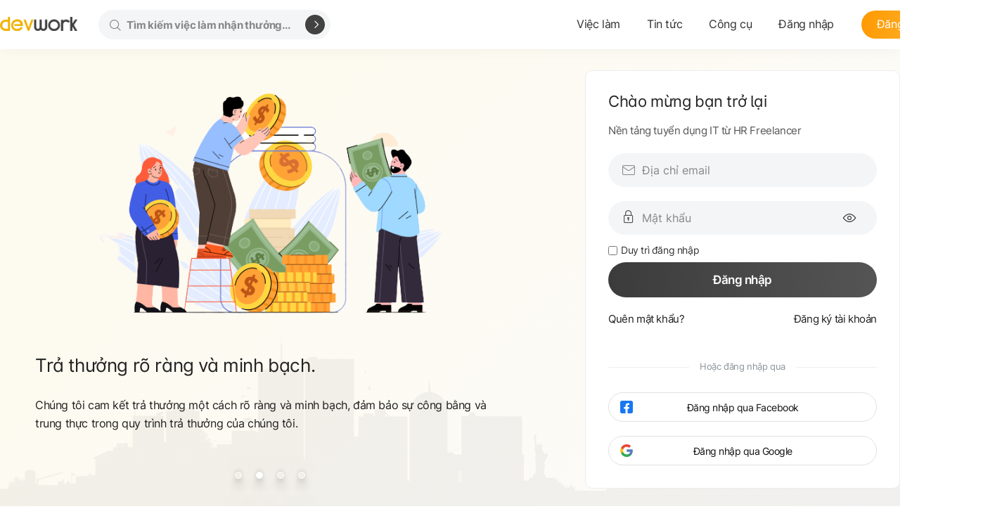

--- FILE ---
content_type: text/html; charset=utf-8
request_url: https://devwork.vn/dang-nhap
body_size: 21574
content:
<!doctypehtml><html data-n-head-ssr lang="vi" amp class="auth-layout" data-n-head="%7B%22lang%22:%7B%22ssr%22:%22vi%22%7D,%22amp%22:%7B%22ssr%22:true%7D,%22class%22:%7B%22ssr%22:%22auth-layout%22%7D%7D"><head ><meta data-n-head="ssr" charset="utf-8"><meta data-n-head="ssr" name="viewport" content="width=device-width, initial-scale=1.0"><meta data-n-head="ssr" data-hid="description" name="description" content="Hàng ngàn việc làm, nhà tuyển dụng, ứng viên tại Devwork giúp cho quy trình tuyển dụng của bạn trở nên nhanh chóng, hiệu quả nhất."><meta data-n-head="ssr" data-hid="og:image" name="og:image" content="/share.png"><meta data-n-head="ssr" name="google-site-verification" content="J69ykq9s9xB2bIM094QJ1mF9husaFhtdMfaOfkKp0fc"><meta data-n-head="ssr" httpEquiv="Content-Security-Policy" content="default-src &#x27;self&#x27;; script-src &#x27;self&#x27; https://connect.facebook.net; frame-src &#x27;self&#x27; https://www.facebook.com;"><meta data-n-head="ssr" charset="utf-8"><meta data-n-head="ssr" name="viewport" content="width=device-width,minimum-scale=1,initial-scale=1"><meta data-n-head="ssr" data-hid="robots" name="robots" content="noindex,follow"><meta data-n-head="ssr" data-hid="author" name="author" content="Devwork Viet Nam"><title>Đăng nhập - DevWork.vn</title><link data-n-head="ssr" rel="sitemap" type="application/xml" href="/sitemap.xml"><link data-n-head="ssr" rel="stylesheet" type="text/css" href="https://fonts.googleapis.com/css?family=Roboto:100,300,400,500,700,900&amp;display=swap"><link data-n-head="ssr" rel="stylesheet" type="text/css" href="https://cdn.jsdelivr.net/npm/@mdi/font@latest/css/materialdesignicons.min.css"><style data-n-head="vuetify" type="text/css" id="vuetify-theme-stylesheet" nonce="undefined">.v-application a { color: #1976d2; }
.v-application .primary {
  background-color: #1976d2 !important;
  border-color: #1976d2 !important;
}
.v-application .primary--text {
  color: #1976d2 !important;
  caret-color: #1976d2 !important;
}
.v-application .primary.lighten-5 {
  background-color: #c7fdff !important;
  border-color: #c7fdff !important;
}
.v-application .primary--text.text--lighten-5 {
  color: #c7fdff !important;
  caret-color: #c7fdff !important;
}
.v-application .primary.lighten-4 {
  background-color: #a8e0ff !important;
  border-color: #a8e0ff !important;
}
.v-application .primary--text.text--lighten-4 {
  color: #a8e0ff !important;
  caret-color: #a8e0ff !important;
}
.v-application .primary.lighten-3 {
  background-color: #8ac5ff !important;
  border-color: #8ac5ff !important;
}
.v-application .primary--text.text--lighten-3 {
  color: #8ac5ff !important;
  caret-color: #8ac5ff !important;
}
.v-application .primary.lighten-2 {
  background-color: #6aaaff !important;
  border-color: #6aaaff !important;
}
.v-application .primary--text.text--lighten-2 {
  color: #6aaaff !important;
  caret-color: #6aaaff !important;
}
.v-application .primary.lighten-1 {
  background-color: #488fef !important;
  border-color: #488fef !important;
}
.v-application .primary--text.text--lighten-1 {
  color: #488fef !important;
  caret-color: #488fef !important;
}
.v-application .primary.darken-1 {
  background-color: #005eb6 !important;
  border-color: #005eb6 !important;
}
.v-application .primary--text.text--darken-1 {
  color: #005eb6 !important;
  caret-color: #005eb6 !important;
}
.v-application .primary.darken-2 {
  background-color: #00479b !important;
  border-color: #00479b !important;
}
.v-application .primary--text.text--darken-2 {
  color: #00479b !important;
  caret-color: #00479b !important;
}
.v-application .primary.darken-3 {
  background-color: #003180 !important;
  border-color: #003180 !important;
}
.v-application .primary--text.text--darken-3 {
  color: #003180 !important;
  caret-color: #003180 !important;
}
.v-application .primary.darken-4 {
  background-color: #001e67 !important;
  border-color: #001e67 !important;
}
.v-application .primary--text.text--darken-4 {
  color: #001e67 !important;
  caret-color: #001e67 !important;
}
.v-application .secondary {
  background-color: #424242 !important;
  border-color: #424242 !important;
}
.v-application .secondary--text {
  color: #424242 !important;
  caret-color: #424242 !important;
}
.v-application .secondary.lighten-5 {
  background-color: #c1c1c1 !important;
  border-color: #c1c1c1 !important;
}
.v-application .secondary--text.text--lighten-5 {
  color: #c1c1c1 !important;
  caret-color: #c1c1c1 !important;
}
.v-application .secondary.lighten-4 {
  background-color: #a6a6a6 !important;
  border-color: #a6a6a6 !important;
}
.v-application .secondary--text.text--lighten-4 {
  color: #a6a6a6 !important;
  caret-color: #a6a6a6 !important;
}
.v-application .secondary.lighten-3 {
  background-color: #8b8b8b !important;
  border-color: #8b8b8b !important;
}
.v-application .secondary--text.text--lighten-3 {
  color: #8b8b8b !important;
  caret-color: #8b8b8b !important;
}
.v-application .secondary.lighten-2 {
  background-color: #727272 !important;
  border-color: #727272 !important;
}
.v-application .secondary--text.text--lighten-2 {
  color: #727272 !important;
  caret-color: #727272 !important;
}
.v-application .secondary.lighten-1 {
  background-color: #595959 !important;
  border-color: #595959 !important;
}
.v-application .secondary--text.text--lighten-1 {
  color: #595959 !important;
  caret-color: #595959 !important;
}
.v-application .secondary.darken-1 {
  background-color: #2c2c2c !important;
  border-color: #2c2c2c !important;
}
.v-application .secondary--text.text--darken-1 {
  color: #2c2c2c !important;
  caret-color: #2c2c2c !important;
}
.v-application .secondary.darken-2 {
  background-color: #171717 !important;
  border-color: #171717 !important;
}
.v-application .secondary--text.text--darken-2 {
  color: #171717 !important;
  caret-color: #171717 !important;
}
.v-application .secondary.darken-3 {
  background-color: #000000 !important;
  border-color: #000000 !important;
}
.v-application .secondary--text.text--darken-3 {
  color: #000000 !important;
  caret-color: #000000 !important;
}
.v-application .secondary.darken-4 {
  background-color: #000000 !important;
  border-color: #000000 !important;
}
.v-application .secondary--text.text--darken-4 {
  color: #000000 !important;
  caret-color: #000000 !important;
}
.v-application .accent {
  background-color: #82b1ff !important;
  border-color: #82b1ff !important;
}
.v-application .accent--text {
  color: #82b1ff !important;
  caret-color: #82b1ff !important;
}
.v-application .accent.lighten-5 {
  background-color: #ffffff !important;
  border-color: #ffffff !important;
}
.v-application .accent--text.text--lighten-5 {
  color: #ffffff !important;
  caret-color: #ffffff !important;
}
.v-application .accent.lighten-4 {
  background-color: #f8ffff !important;
  border-color: #f8ffff !important;
}
.v-application .accent--text.text--lighten-4 {
  color: #f8ffff !important;
  caret-color: #f8ffff !important;
}
.v-application .accent.lighten-3 {
  background-color: #daffff !important;
  border-color: #daffff !important;
}
.v-application .accent--text.text--lighten-3 {
  color: #daffff !important;
  caret-color: #daffff !important;
}
.v-application .accent.lighten-2 {
  background-color: #bce8ff !important;
  border-color: #bce8ff !important;
}
.v-application .accent--text.text--lighten-2 {
  color: #bce8ff !important;
  caret-color: #bce8ff !important;
}
.v-application .accent.lighten-1 {
  background-color: #9fccff !important;
  border-color: #9fccff !important;
}
.v-application .accent--text.text--lighten-1 {
  color: #9fccff !important;
  caret-color: #9fccff !important;
}
.v-application .accent.darken-1 {
  background-color: #6596e2 !important;
  border-color: #6596e2 !important;
}
.v-application .accent--text.text--darken-1 {
  color: #6596e2 !important;
  caret-color: #6596e2 !important;
}
.v-application .accent.darken-2 {
  background-color: #467dc6 !important;
  border-color: #467dc6 !important;
}
.v-application .accent--text.text--darken-2 {
  color: #467dc6 !important;
  caret-color: #467dc6 !important;
}
.v-application .accent.darken-3 {
  background-color: #2364aa !important;
  border-color: #2364aa !important;
}
.v-application .accent--text.text--darken-3 {
  color: #2364aa !important;
  caret-color: #2364aa !important;
}
.v-application .accent.darken-4 {
  background-color: #004c90 !important;
  border-color: #004c90 !important;
}
.v-application .accent--text.text--darken-4 {
  color: #004c90 !important;
  caret-color: #004c90 !important;
}
.v-application .error {
  background-color: #ff5252 !important;
  border-color: #ff5252 !important;
}
.v-application .error--text {
  color: #ff5252 !important;
  caret-color: #ff5252 !important;
}
.v-application .error.lighten-5 {
  background-color: #ffe4d5 !important;
  border-color: #ffe4d5 !important;
}
.v-application .error--text.text--lighten-5 {
  color: #ffe4d5 !important;
  caret-color: #ffe4d5 !important;
}
.v-application .error.lighten-4 {
  background-color: #ffc6b9 !important;
  border-color: #ffc6b9 !important;
}
.v-application .error--text.text--lighten-4 {
  color: #ffc6b9 !important;
  caret-color: #ffc6b9 !important;
}
.v-application .error.lighten-3 {
  background-color: #ffa99e !important;
  border-color: #ffa99e !important;
}
.v-application .error--text.text--lighten-3 {
  color: #ffa99e !important;
  caret-color: #ffa99e !important;
}
.v-application .error.lighten-2 {
  background-color: #ff8c84 !important;
  border-color: #ff8c84 !important;
}
.v-application .error--text.text--lighten-2 {
  color: #ff8c84 !important;
  caret-color: #ff8c84 !important;
}
.v-application .error.lighten-1 {
  background-color: #ff6f6a !important;
  border-color: #ff6f6a !important;
}
.v-application .error--text.text--lighten-1 {
  color: #ff6f6a !important;
  caret-color: #ff6f6a !important;
}
.v-application .error.darken-1 {
  background-color: #df323b !important;
  border-color: #df323b !important;
}
.v-application .error--text.text--darken-1 {
  color: #df323b !important;
  caret-color: #df323b !important;
}
.v-application .error.darken-2 {
  background-color: #bf0025 !important;
  border-color: #bf0025 !important;
}
.v-application .error--text.text--darken-2 {
  color: #bf0025 !important;
  caret-color: #bf0025 !important;
}
.v-application .error.darken-3 {
  background-color: #9f0010 !important;
  border-color: #9f0010 !important;
}
.v-application .error--text.text--darken-3 {
  color: #9f0010 !important;
  caret-color: #9f0010 !important;
}
.v-application .error.darken-4 {
  background-color: #800000 !important;
  border-color: #800000 !important;
}
.v-application .error--text.text--darken-4 {
  color: #800000 !important;
  caret-color: #800000 !important;
}
.v-application .info {
  background-color: #2196f3 !important;
  border-color: #2196f3 !important;
}
.v-application .info--text {
  color: #2196f3 !important;
  caret-color: #2196f3 !important;
}
.v-application .info.lighten-5 {
  background-color: #d4ffff !important;
  border-color: #d4ffff !important;
}
.v-application .info--text.text--lighten-5 {
  color: #d4ffff !important;
  caret-color: #d4ffff !important;
}
.v-application .info.lighten-4 {
  background-color: #b5ffff !important;
  border-color: #b5ffff !important;
}
.v-application .info--text.text--lighten-4 {
  color: #b5ffff !important;
  caret-color: #b5ffff !important;
}
.v-application .info.lighten-3 {
  background-color: #95e8ff !important;
  border-color: #95e8ff !important;
}
.v-application .info--text.text--lighten-3 {
  color: #95e8ff !important;
  caret-color: #95e8ff !important;
}
.v-application .info.lighten-2 {
  background-color: #75ccff !important;
  border-color: #75ccff !important;
}
.v-application .info--text.text--lighten-2 {
  color: #75ccff !important;
  caret-color: #75ccff !important;
}
.v-application .info.lighten-1 {
  background-color: #51b0ff !important;
  border-color: #51b0ff !important;
}
.v-application .info--text.text--lighten-1 {
  color: #51b0ff !important;
  caret-color: #51b0ff !important;
}
.v-application .info.darken-1 {
  background-color: #007cd6 !important;
  border-color: #007cd6 !important;
}
.v-application .info--text.text--darken-1 {
  color: #007cd6 !important;
  caret-color: #007cd6 !important;
}
.v-application .info.darken-2 {
  background-color: #0064ba !important;
  border-color: #0064ba !important;
}
.v-application .info--text.text--darken-2 {
  color: #0064ba !important;
  caret-color: #0064ba !important;
}
.v-application .info.darken-3 {
  background-color: #004d9f !important;
  border-color: #004d9f !important;
}
.v-application .info--text.text--darken-3 {
  color: #004d9f !important;
  caret-color: #004d9f !important;
}
.v-application .info.darken-4 {
  background-color: #003784 !important;
  border-color: #003784 !important;
}
.v-application .info--text.text--darken-4 {
  color: #003784 !important;
  caret-color: #003784 !important;
}
.v-application .success {
  background-color: #4caf50 !important;
  border-color: #4caf50 !important;
}
.v-application .success--text {
  color: #4caf50 !important;
  caret-color: #4caf50 !important;
}
.v-application .success.lighten-5 {
  background-color: #dcffd6 !important;
  border-color: #dcffd6 !important;
}
.v-application .success--text.text--lighten-5 {
  color: #dcffd6 !important;
  caret-color: #dcffd6 !important;
}
.v-application .success.lighten-4 {
  background-color: #beffba !important;
  border-color: #beffba !important;
}
.v-application .success--text.text--lighten-4 {
  color: #beffba !important;
  caret-color: #beffba !important;
}
.v-application .success.lighten-3 {
  background-color: #a2ff9e !important;
  border-color: #a2ff9e !important;
}
.v-application .success--text.text--lighten-3 {
  color: #a2ff9e !important;
  caret-color: #a2ff9e !important;
}
.v-application .success.lighten-2 {
  background-color: #85e783 !important;
  border-color: #85e783 !important;
}
.v-application .success--text.text--lighten-2 {
  color: #85e783 !important;
  caret-color: #85e783 !important;
}
.v-application .success.lighten-1 {
  background-color: #69cb69 !important;
  border-color: #69cb69 !important;
}
.v-application .success--text.text--lighten-1 {
  color: #69cb69 !important;
  caret-color: #69cb69 !important;
}
.v-application .success.darken-1 {
  background-color: #2d9437 !important;
  border-color: #2d9437 !important;
}
.v-application .success--text.text--darken-1 {
  color: #2d9437 !important;
  caret-color: #2d9437 !important;
}
.v-application .success.darken-2 {
  background-color: #00791e !important;
  border-color: #00791e !important;
}
.v-application .success--text.text--darken-2 {
  color: #00791e !important;
  caret-color: #00791e !important;
}
.v-application .success.darken-3 {
  background-color: #006000 !important;
  border-color: #006000 !important;
}
.v-application .success--text.text--darken-3 {
  color: #006000 !important;
  caret-color: #006000 !important;
}
.v-application .success.darken-4 {
  background-color: #004700 !important;
  border-color: #004700 !important;
}
.v-application .success--text.text--darken-4 {
  color: #004700 !important;
  caret-color: #004700 !important;
}
.v-application .warning {
  background-color: #fb8c00 !important;
  border-color: #fb8c00 !important;
}
.v-application .warning--text {
  color: #fb8c00 !important;
  caret-color: #fb8c00 !important;
}
.v-application .warning.lighten-5 {
  background-color: #ffff9e !important;
  border-color: #ffff9e !important;
}
.v-application .warning--text.text--lighten-5 {
  color: #ffff9e !important;
  caret-color: #ffff9e !important;
}
.v-application .warning.lighten-4 {
  background-color: #fffb82 !important;
  border-color: #fffb82 !important;
}
.v-application .warning--text.text--lighten-4 {
  color: #fffb82 !important;
  caret-color: #fffb82 !important;
}
.v-application .warning.lighten-3 {
  background-color: #ffdf67 !important;
  border-color: #ffdf67 !important;
}
.v-application .warning--text.text--lighten-3 {
  color: #ffdf67 !important;
  caret-color: #ffdf67 !important;
}
.v-application .warning.lighten-2 {
  background-color: #ffc24b !important;
  border-color: #ffc24b !important;
}
.v-application .warning--text.text--lighten-2 {
  color: #ffc24b !important;
  caret-color: #ffc24b !important;
}
.v-application .warning.lighten-1 {
  background-color: #ffa72d !important;
  border-color: #ffa72d !important;
}
.v-application .warning--text.text--lighten-1 {
  color: #ffa72d !important;
  caret-color: #ffa72d !important;
}
.v-application .warning.darken-1 {
  background-color: #db7200 !important;
  border-color: #db7200 !important;
}
.v-application .warning--text.text--darken-1 {
  color: #db7200 !important;
  caret-color: #db7200 !important;
}
.v-application .warning.darken-2 {
  background-color: #bb5900 !important;
  border-color: #bb5900 !important;
}
.v-application .warning--text.text--darken-2 {
  color: #bb5900 !important;
  caret-color: #bb5900 !important;
}
.v-application .warning.darken-3 {
  background-color: #9d4000 !important;
  border-color: #9d4000 !important;
}
.v-application .warning--text.text--darken-3 {
  color: #9d4000 !important;
  caret-color: #9d4000 !important;
}
.v-application .warning.darken-4 {
  background-color: #802700 !important;
  border-color: #802700 !important;
}
.v-application .warning--text.text--darken-4 {
  color: #802700 !important;
  caret-color: #802700 !important;
}</style><script data-n-head="ssr" type="application/ld+json">{"@context":"https://schema.org","@type":"Organization","name":"Nền tảng tuyển dụng IT cấp tốc - Devwork","image":"https://devwork.vn/_ipx/f_webp/logo-dark.png","description":"Devwork-Nền tảng tuyển dụng 4.0 cung cấp giải pháp nhân sự trọn gói, nhanh chóng, chuyên nghiệp, tối ưu nhất dành cho các doanh nghiệp, start-up...","logo":"https://devwork.vn/_ipx/f_webp/logo-dark.png","hasMap":"https://www.google.com/maps/place/C%C3%B4ng+ty+c%E1%BB%95+ph%E1%BA%A7n+Devwork/@21.0517871,105.7782435,17z/data=!3m1!4b1!4m6!3m5!1s0x313454d2d6ed1abb:0xf4e6c1cb64b1e334!8m2!3d21.0517821!4d105.7808184!16s%2Fg%2F11hylcrsb8?entry=ttu&amp;g_ep=EgoyMDI0MTIxMS4wIKXMDSoASAFQAw%3D%3D","email":"hello@devwork.vn","url":"https://devwork.vn/","telephone":"0888 948 269","address":{"@type":"PostalAddress","streetAddress":"Tầng 2A, 27A3 Green Star, 234 Phạm Văn Đồng, Cổ Nhuế 1, Bắc Từ Liêm, Hà Nội","addressLocality":"Hà Nội","postalCode":"100000","addressCountry":"Việt Nam"},"geo":{"@type":"GeoCoordinates","latitude":21.0517871,"longitude":105.7782435},"openingHoursSpecification":{"@type":"OpeningHoursSpecification","dayOfWeek":["Monday","Tuesday","Wednesday","Thursday","Friday"],"opens":"08:30","closes":"18:00"},"sameAs":["https://www.facebook.com/devwork.vn","https://x.com/devworkv","https://www.linkedin.com/company/devwork-vn","https://www.youtube.com/@itdevwork","https://www.pinterest.com/itdevwork/","https://www.tiktok.com/@itdevwork","https://www.reddit.com/user/itdevwork/"]}</script><script data-n-head="ssr" type="application/ld+json">{"@context":"http://schema.org","@type":"Person","name":"Trần Huy Hoàng","jobTitle":"Ceo","image":"https://static.devworks.jp/images/hradmin/iAo74xuuOvZxggUrNNVHQufUS8pFz1Id7Gfl9Qdx.jpg","worksFor":"Devwork","url":"https://devwork.vn/","sameAs":["https://www.facebook.com/hoangbin999/"],"AlumniOf":["Trường Trung học phổ thông Kim Liên","National Economics University"],"address":{"@type":"PostalAddress","addressLocality":"Hà Nội","addressRegion":"vietnam"}}</script><script data-n-head="ssr" type="application/ld+json">{"@context":"https://schema.org/","@type":"WebSite","name":"Devwork","url":"https://devwork.vn/","potentialAction":{"@type":"SearchAction","target":"https://devwork.vn/viec-lam?keyword={search_term_string}","query-input":"required name=search_term_string"}}</script><script data-n-head="ssr" type="application/ld+json">{"@context":"https://schema.org","@type":"LocalBusiness","name":"Devwork","image":"https://devwork.vn/_ipx/f_webp/logo-dark.png","@id":"https://devwork.vn/","url":"https://devwork.vn/","telephone":"0888 948 269","address":{"@type":"PostalAddress","streetAddress":"Tầng 2A, 27A3 Green Star, 234 Phạm Văn Đồng, Cổ Nhuế 1, Bắc Từ Liêm","addressLocality":"Hà Nội","postalCode":"100000","addressCountry":"VN"},"geo":{"@type":"GeoCoordinates","latitude":21.0517871,"longitude":105.7782435},"openingHoursSpecification":{"@type":"OpeningHoursSpecification","dayOfWeek":["Monday","Tuesday","Wednesday","Thursday","Friday"],"opens":"08:30","closes":"18:00"},"sameAs":["https://www.facebook.com/devwork.vn","https://www.linkedin.com/company/devwork-vn","https://devwork.vn/","https://www.youtube.com/@itdevwork","https://x.com/devworkv"]}</script><script data-n-head="ssr" async src="https://cdn.ampproject.org/v0.js"></script><link rel="preload" href="/_nuxt/2a83e3d.js" as="script"><link rel="preload" href="/_nuxt/6978655.js" as="script"><link rel="preload" href="/_nuxt/css/3d15b43.css" as="style"><link rel="preload" href="/_nuxt/99a3b68.js" as="script"><link rel="preload" href="/_nuxt/css/f104187.css" as="style"><link rel="preload" href="/_nuxt/a47f366.js" as="script"><link rel="preload" href="/_nuxt/css/f4f1be0.css" as="style"><link rel="preload" href="/_nuxt/9b75d1e.js" as="script"><link rel="stylesheet" href="/_nuxt/css/3d15b43.css"><link rel="stylesheet" href="/_nuxt/css/f104187.css"><link rel="stylesheet" href="/_nuxt/css/f4f1be0.css"><body ><div data-server-rendered="true" id="__nuxt"><!----><div id="__layout"><div class="wrapper"><header data-fetch-key="0" class="sticky-header"><div class="drawer nav-drawer" data-v-5f7cfca9><div class="drawer__bg" data-v-5f7cfca9></div> <div class="drawer__content" style="max-width:65%;" data-v-5f7cfca9><span class="icon-close" data-v-5f7cfca9></span> <div class="mobile-drawer-menu" data-v-5f7cfca9><div class="header" data-v-5f7cfca9><img src="/_nuxt/img/logo.d998f00.png" alt="logo" width="110px" height="20px" loading="lazy" format="webp" data-v-5f7cfca9></div> <!----> <ul class="mobile-menu" data-v-5f7cfca9><li data-v-5f7cfca9><a href="/viec-lam">
            Việc làm
          </a></li> <li data-v-5f7cfca9><div data-v-5f7cfca9>
            Tin tức
          </div> <!----></li> <li data-v-5f7cfca9><div data-v-5f7cfca9>
            Công cụ
          </div> <!----></li></ul> <ul class="mobile-auth" data-v-5f7cfca9><li data-v-5f7cfca9><a href="/dang-nhap?callback=%2Fdang-nhap" class="btn-login">
            Đăng nhập
          </a></li> <li data-v-5f7cfca9><a href="/dang-ky" class="btn-register btn-warning gradient">
            Đăng ký tài khoản
          </a></li></ul></div></div></div> <div class="drawer" data-v-5f7cfca9><div class="drawer__bg" data-v-5f7cfca9></div> <div class="drawer__content" style="max-width:100%;" data-v-5f7cfca9><span class="icon-close" data-v-5f7cfca9></span> <div data-fetch-key="data-v-b695bd80:0" class="search-container" data-v-b695bd80><h2 class="mb-12" data-v-b695bd80>
    Tìm kiếm cơ hội nhận thưởng
  </h2> <div class="search-form" data-v-b695bd80><div class="input-keyword" data-v-b695bd80><i class="icon-search" data-v-b695bd80></i> <input type="text" placeholder="Nhập từ khóa tìm kiếm..." class="keyword" data-v-b695bd80> <!----></div> <div class="input-skill select-box" data-v-b695bd80><div dir="auto" class="v-select vs--single vs--searchable" data-v-b695bd80> <div id="vs2281549__combobox" role="combobox" aria-expanded="false" aria-owns="vs2281549__listbox" aria-label="Search for option" class="vs__dropdown-toggle"><div class="vs__selected-options"> <input placeholder="Kỹ năng" aria-autocomplete="list" aria-labelledby="vs2281549__combobox" aria-controls="vs2281549__listbox" type="search" autocomplete="nope" value="" class="vs__search"></div> <div class="vs__actions"><button type="button" title="Clear Selected" aria-label="Clear Selected" class="vs__clear" style="display:none;"><span></span></button> <span role="presentation" class="vs__open-indicator"></span> <div class="vs__spinner" style="display:none;">Loading...</div></div></div> <ul id="vs2281549__listbox" role="listbox" style="display:none;visibility:hidden;"></ul> </div> <i class="icon-suitcase" data-v-b695bd80></i></div> <div class="input-location select-box select-province" data-v-b695bd80><div dir="auto" class="v-select vs--single vs--searchable" data-v-b695bd80> <div id="vs2281550__combobox" role="combobox" aria-expanded="false" aria-owns="vs2281550__listbox" aria-label="Search for option" class="vs__dropdown-toggle"><div class="vs__selected-options"> <input placeholder="Quốc gia" aria-autocomplete="list" aria-labelledby="vs2281550__combobox" aria-controls="vs2281550__listbox" type="search" autocomplete="nope" value="" class="vs__search"></div> <div class="vs__actions"><button type="button" title="Clear Selected" aria-label="Clear Selected" class="vs__clear" style="display:none;"><span></span></button> <span role="presentation" class="vs__open-indicator"></span> <div class="vs__spinner" style="display:none;">Loading...</div></div></div> <ul id="vs2281550__listbox" role="listbox" style="display:none;visibility:hidden;"></ul> </div> <i class="icon-map" data-v-b695bd80></i></div> <div class="input-location select-box select-province" data-v-b695bd80><div dir="auto" class="v-select vs--single vs--searchable" data-v-b695bd80> <div id="vs2281551__combobox" role="combobox" aria-expanded="false" aria-owns="vs2281551__listbox" aria-label="Search for option" class="vs__dropdown-toggle"><div class="vs__selected-options"> <input placeholder="Thành phố" aria-autocomplete="list" aria-labelledby="vs2281551__combobox" aria-controls="vs2281551__listbox" type="search" autocomplete="nope" value="" class="vs__search"></div> <div class="vs__actions"><button type="button" title="Clear Selected" aria-label="Clear Selected" class="vs__clear" style="display:none;"><span></span></button> <span role="presentation" class="vs__open-indicator"></span> <div class="vs__spinner" style="display:none;">Loading...</div></div></div> <ul id="vs2281551__listbox" role="listbox" style="display:none;visibility:hidden;"></ul> </div> <i class="icon-map" data-v-b695bd80></i></div> <div class="input-button" data-v-b695bd80><button class="btn btn-warning gradient" data-v-b695bd80>
        Tìm kiếm
      </button></div></div> <div class="search-tags mt-20" data-v-b695bd80><div class="text-suggestion" data-v-b695bd80>
      Gợi ý việc làm theo chuyên môn:
    </div> <a href="/viec-lam/laravel" data-v-b695bd80>Laravel</a><a href="/viec-lam/java" data-v-b695bd80>Java</a><a href="/viec-lam/nodejs" data-v-b695bd80>NodeJS</a><a href="/viec-lam/reactjs" data-v-b695bd80>ReactJS</a><a href="/viec-lam/vuejs" data-v-b695bd80>VueJS</a></div></div></div></div> <div class="container"><div id="brand" class="logo"><h1><a href="/" class="router-link-active"><img src="/_ipx/f_webp/logo-dark-s.png" width="110px" height="20px" alt="DevWork" class="dark"></a></h1></div> <nav id="navigation" class="menu d-xs-none"><ul class="search"><li><div class="form-group form-icon-left"><i class="icon-search form-icon"></i> <input type="email" name="text" placeholder="Tìm kiếm việc làm nhận thưởng..." value="" class="form-control"> <button aria-label="Tìm kiếm" class="btn"><i class="icon-arrow-right"></i></button></div></li></ul> <ul class="float-right"><li><a href="#">
            Việc làm
          </a> <ul><li><a href="/viec-lam?country=vietnam">
                IT Việt Nam
              </a></li> <li><a href="/viec-lam?country=japan">
                IT Nhật Bản
              </a></li> <li><a href="https://devwork.kr/it-jobs-korea" target="_blank" rel="noopener noreferrer">
                IT Hàn Quốc
              </a></li></ul></li> <li><a href="#">
            Tin tức
          </a> <ul><li><a href="/blog/category/6/tin-cong-nghe">
                Tin công nghệ
              </a></li><li><a href="/blog/category/4/company-tour">
                Company Tour
              </a></li><li><a href="/blog/category/3/khoi-nghiep-ky-su">
                Khởi Nghiệp Ký Sự
              </a></li><li><a href="/blog/category/2/tam-su-hr">
                Tâm sự HR
              </a></li><li><a href="/blog/category/1/cam-nang-tuyen-dung">
                Cẩm nang tuyển dụng
              </a></li></ul></li> <li><a href="#">
            Công cụ
          </a> <ul><li><a href="/tai-lieu-mien-phi">
                Tài liệu miễn phí
              </a></li> <li><a href="#">
                Chuyển lương Net - Gross
              </a></li> <li><a href="#">
                Tính bảo hiểm thất nghiệp
              </a></li> <li><a href="#">
                Tính Nenkin
              </a></li></ul></li> <li><a href="/dang-nhap?callback=%2Fdang-nhap">
              Đăng nhập
            </a></li> <li><a href="/dang-ky" class="btn-register btn-warning gradient">
              Đăng ký tài khoản
            </a></li></ul></nav> <nav class="d-md-none mobile-nav"><span class="search">
        &quot;Đăng nhập&quot; <i class="icon-search"></i></span> <span class="menu-bar"><i class="icon-bar"></i></span></nav></div></header> <div class="content"><div data-v-47e74ec8><div class="page-auth bg-auth" data-v-47e74ec8><div class="container" data-v-47e74ec8><div class="slider_login mt-30" data-v-47e74ec8><div class="sliders" data-v-47e74ec8><div class="agile agile--ssr agile--auto-play"><div class="agile__list"><div class="agile__track" style="transform:translate(0px);transition:transform ease 0ms;"><div class="agile__slides agile__slides--cloned" style="display:;">  <div class="slider"><img src="/_nuxt/img/login_slider1.9b4be89.png" alt=""> <div class="content"><h1>Bảo mật thông tin ứng viên và Headhunter.</h1> <br> <p>
          Chúng tôi đặt sự bảo mật thông tin ứng viên và Headhunter lên hàng
          đầu, đảm bảo an toàn tuyệt đối và tuân thủ các quy định bảo mật.
          Thông tin cá nhân được bảo vệ một cách toàn diện và chỉ sử dụng cho
          mục đích tuyển dụng.
        </p></div></div> <div class="slider"><img src="/_nuxt/img/login_slider2.607b0a1.png" alt=""> <div class="content"><h1>Trả thưởng rõ ràng và minh bạch.</h1> <br> <p>
          Chúng tôi cam kết trả thưởng một cách rõ ràng và minh bạch, đảm bảo
          sự công bằng và trung thực trong quy trình trả thưởng của chúng tôi.
        </p></div></div> <div class="slider"><img src="/_nuxt/img/login_slider3.be76297.png" alt=""> <div class="content"><h1>Miễn phí tin đăng tuyển dụng.</h1> <br> <p>
          Chúng tôi cung cấp dịch vụ đăng tin tuyển dụng miễn phí, giúp các
          doanh nghiệp tiết kiệm chi phí quảng bá và thu hút ứng viên chất
          lượng một cách hiệu quả.
        </p></div></div> <div class="slider"><img src="/_nuxt/img/login_slider4.fbeeba5.png" alt=""> <div class="content"><h1>Sẵn nguồn ứng viên chất lượng</h1> <br> <p>
          Chúng tôi sở hữu nguồn ứng viên chất lượng sẵn sàng đáp ứng nhu cầu
          tuyển dụng của bạn, giúp bạn tiết kiệm thời gian và tăng khả năng
          tìm thấy ứng viên phù hợp.
        </p></div></div></div> <div class="agile__slides agile__slides--regular">  <div class="slider"><img src="/_nuxt/img/login_slider1.9b4be89.png" alt=""> <div class="content"><h1>Bảo mật thông tin ứng viên và Headhunter.</h1> <br> <p>
          Chúng tôi đặt sự bảo mật thông tin ứng viên và Headhunter lên hàng
          đầu, đảm bảo an toàn tuyệt đối và tuân thủ các quy định bảo mật.
          Thông tin cá nhân được bảo vệ một cách toàn diện và chỉ sử dụng cho
          mục đích tuyển dụng.
        </p></div></div> <div class="slider"><img src="/_nuxt/img/login_slider2.607b0a1.png" alt=""> <div class="content"><h1>Trả thưởng rõ ràng và minh bạch.</h1> <br> <p>
          Chúng tôi cam kết trả thưởng một cách rõ ràng và minh bạch, đảm bảo
          sự công bằng và trung thực trong quy trình trả thưởng của chúng tôi.
        </p></div></div> <div class="slider"><img src="/_nuxt/img/login_slider3.be76297.png" alt=""> <div class="content"><h1>Miễn phí tin đăng tuyển dụng.</h1> <br> <p>
          Chúng tôi cung cấp dịch vụ đăng tin tuyển dụng miễn phí, giúp các
          doanh nghiệp tiết kiệm chi phí quảng bá và thu hút ứng viên chất
          lượng một cách hiệu quả.
        </p></div></div> <div class="slider"><img src="/_nuxt/img/login_slider4.fbeeba5.png" alt=""> <div class="content"><h1>Sẵn nguồn ứng viên chất lượng</h1> <br> <p>
          Chúng tôi sở hữu nguồn ứng viên chất lượng sẵn sàng đáp ứng nhu cầu
          tuyển dụng của bạn, giúp bạn tiết kiệm thời gian và tăng khả năng
          tìm thấy ứng viên phù hợp.
        </p></div></div></div> <div class="agile__slides agile__slides--cloned" style="display:;">  <div class="slider"><img src="/_nuxt/img/login_slider1.9b4be89.png" alt=""> <div class="content"><h1>Bảo mật thông tin ứng viên và Headhunter.</h1> <br> <p>
          Chúng tôi đặt sự bảo mật thông tin ứng viên và Headhunter lên hàng
          đầu, đảm bảo an toàn tuyệt đối và tuân thủ các quy định bảo mật.
          Thông tin cá nhân được bảo vệ một cách toàn diện và chỉ sử dụng cho
          mục đích tuyển dụng.
        </p></div></div> <div class="slider"><img src="/_nuxt/img/login_slider2.607b0a1.png" alt=""> <div class="content"><h1>Trả thưởng rõ ràng và minh bạch.</h1> <br> <p>
          Chúng tôi cam kết trả thưởng một cách rõ ràng và minh bạch, đảm bảo
          sự công bằng và trung thực trong quy trình trả thưởng của chúng tôi.
        </p></div></div> <div class="slider"><img src="/_nuxt/img/login_slider3.be76297.png" alt=""> <div class="content"><h1>Miễn phí tin đăng tuyển dụng.</h1> <br> <p>
          Chúng tôi cung cấp dịch vụ đăng tin tuyển dụng miễn phí, giúp các
          doanh nghiệp tiết kiệm chi phí quảng bá và thu hút ứng viên chất
          lượng một cách hiệu quả.
        </p></div></div> <div class="slider"><img src="/_nuxt/img/login_slider4.fbeeba5.png" alt=""> <div class="content"><h1>Sẵn nguồn ứng viên chất lượng</h1> <br> <p>
          Chúng tôi sở hữu nguồn ứng viên chất lượng sẵn sàng đáp ứng nhu cầu
          tuyển dụng của bạn, giúp bạn tiết kiệm thời gian và tăng khả năng
          tìm thấy ứng viên phù hợp.
        </p></div></div></div></div></div> <!----> <div class="agile__actions"><button aria-label="Previous" type="button" class="agile__nav-button agile__nav-button--prev"><img src="[data-uri]"></button> <ul class="agile__dots"><li class="agile__dot"><button type="button">
          1
        </button></li><li class="agile__dot"><button type="button">
          2
        </button></li><li class="agile__dot"><button type="button">
          3
        </button></li><li class="agile__dot"><button type="button">
          4
        </button></li><li class="agile__dot"><button type="button">
          5
        </button></li><li class="agile__dot"><button type="button">
          6
        </button></li><li class="agile__dot"><button type="button">
          7
        </button></li><li class="agile__dot"><button type="button">
          8
        </button></li><li class="agile__dot"><button type="button">
          9
        </button></li></ul> <button aria-label="Next" type="button" class="agile__nav-button agile__nav-button--next"><img src="[data-uri]"></button></div></div></div></div> <div data-fetch-key="data-v-54c2a262:0" class="right-box mt-30 mb-50" data-v-54c2a262 data-v-47e74ec8><h1 class="page-title" data-v-54c2a262>
    Chào mừng bạn trở lại
  </h1> <p class="help-block" data-v-54c2a262>
    Nền tảng tuyển dụng IT từ HR Freelancer
  </p> <span data-v-54c2a262><form method="post" data-v-54c2a262><div class="row" data-v-54c2a262><div class="col-lg-12" data-v-54c2a262></div> <div class="col-lg-12" data-v-54c2a262><div class="input-box" data-v-54c2a262><div class="form-group" data-v-54c2a262><span data-v-54c2a262><i class="icon-email form-icon" data-v-54c2a262></i> <input type="email" name="text" placeholder="Địa chỉ email" class="form-control" data-v-54c2a262> <span class="validate-errors" data-v-54c2a262></span></span></div></div></div> <div class="col-lg-12" data-v-54c2a262><div class="input-box" data-v-54c2a262><div class="form-group" data-v-54c2a262><span data-v-54c2a262><i class="icon-lock form-icon" data-v-54c2a262></i> <div class="field has-addons" data-v-e2ff8788 data-v-54c2a262><div class="form-group is-expanded w-100 mb-0" data-v-e2ff8788><i class="icon-lock form-icon" data-v-e2ff8788></i> <input type="password" placeholder="Mật khẩu" class="input" data-v-e2ff8788></div> <div class="control button-eye" data-v-e2ff8788><a class="button un-b-b" data-v-e2ff8788><span class="icon is-small is-right" data-v-e2ff8788><i class="fas icon-eye" data-v-e2ff8788></i></span></a></div></div> <span class="validate-errors" data-v-54c2a262></span></span></div></div></div> <div class="col-lg-12" data-v-54c2a262><div class="form-group mb-0" data-v-54c2a262><div class="checkbox" data-v-54c2a262><input id="remember" type="checkbox" name="remember" class="remember" data-v-54c2a262> <label for="remember" class="remember" data-v-54c2a262>
                Duy trì đăng nhập
              </label></div></div></div> <div class="col-lg-12" data-v-54c2a262><button class="btn btn-black gradient btn-action block mb-20" data-v-54c2a262>
            Đăng nhập
          </button> <div class="row" data-v-54c2a262><div class="col-xs-6 help-block" data-v-54c2a262><a href="/dat-lai-mat-khau" data-v-54c2a262>
                Quên mật khẩu?
              </a></div> <div class="col-lg-6 help-block" data-v-54c2a262><div class="text-right" data-v-54c2a262><a href="/dang-ky" data-v-54c2a262>
                  Đăng ký tài khoản
                </a></div></div></div></div></div></form></span> <div class="social-head text-center text-muted fs-13" data-v-54c2a262><span data-v-54c2a262>Hoặc đăng nhập qua</span></div> <div class="login-socials" data-v-54c2a262><button type="submit" class="btn btn-small btn-facebook"><svg xmlns="http://www.w3.org/2000/svg" aria-label="Facebook" role="img" viewBox="0 0 512 512"><rect width="512" height="512" rx="15%" fill="#1877f2"></rect><path d="M355.6 330l11.4-74h-71v-48c0-20.2 9.9-40 41.7-40H370v-63s-29.3-5-57.3-5c-58.5 0-96.7 35.4-96.7 99.6V256h-65v74h65v182h80V330h59.6z" fill="#fff"></path></svg> 
    Đăng nhập qua Facebook
  </button> <button type="submit" class="btn btn-small btn-google-plus"><svg version="1.1" viewBox="0 0 16 16" class="is-absolute svg-icon svg-fill"><g fill="none"><path pid="0" fill="#557EBF" d="M15.85 8.2c0-.55-.05-1.1-.15-1.65H8.15v3.1h4.3c-.2 1-.75 1.85-1.6 2.4v2h2.6c1.5-1.4 2.4-3.45 2.4-5.85z"></path><path pid="1" fill="#36A852" d="M8.15 16c2.15 0 3.95-.7 5.3-1.95l-2.6-2c-.7.5-1.65.75-2.7.75-2.1 0-3.85-1.4-4.5-3.3H1v2.05C2.35 14.2 5.05 16 8.15 16z"></path><path pid="2" fill="#F9BC15" d="M3.7 9.5c-.15-.5-.25-1-.25-1.5s.1-1.05.25-1.5V4.4H1C.45 5.5.15 6.7.15 8c0 1.3.3 2.5.85 3.6l2.7-2.1z"></path><path pid="3" fill="#EA4535" d="M8.15 3.2c1.15 0 2.25.4 3.05 1.2l2.3-2.3C12.15.8 10.3 0 8.15 0 5.05 0 2.35 1.8 1 4.4l2.7 2.1c.6-1.9 2.4-3.3 4.45-3.3z"></path></g></svg> 
    Đăng nhập qua Google
  </button></div></div></div></div></div> <footer class="footer" data-v-6d8f2e60><div class="container" data-v-6d8f2e60><div class="row" data-v-6d8f2e60><div class="col-md-7 information" data-v-6d8f2e60><h4 data-v-6d8f2e60><img src="/_ipx/f_webp/logo.1.png" width="120px" height="22px" alt="DevWork-logo" loading="lazy" quality="75" class="footer-logo" data-v-6d8f2e60></h4> <p class="intro" data-v-6d8f2e60>
          Nền tảng tuyển dụng 4.0 cung cấp giải pháp nhân sự trọn gói, nhanh
          chóng, chuyên nghiệp, <br data-v-6d8f2e60>tối ưu nhất dành cho các doanh nghiệp,
          start-up...
        </p> <ul data-v-6d8f2e60><li data-v-6d8f2e60><i class="icon-map-2" data-v-6d8f2e60></i>Địa chỉ: Tầng 2A, 27A3 Green Star, 234
            Phạm Văn Đồng, Cổ Nhuế 1, Bắc Từ Liêm, Hà Nội
          </li> <li data-v-6d8f2e60><i class="icon-phone" data-v-6d8f2e60></i>Hotline: 0888 948 269</li> <li data-v-6d8f2e60><i class="icon-email" data-v-6d8f2e60></i>Email: hello@devwork.vn</li> <li data-v-6d8f2e60><i class="icon-email" data-v-6d8f2e60></i>Mã số doanh nghiệp: Số DKKD 0108733570 do
            Sở KHĐT TP.Hà Nội cấp ngày 09/05/2019
          </li></ul> <div data-v-6d8f2e60><div class="mt-10 mb-20" data-v-6d8f2e60><p class="dcma mt-10" data-v-6d8f2e60><a href="http://online.gov.vn/Home/WebDetails/55571?refurl=https://www.devwork.vn/" target="_blank" title="DevWork - Bộ Công Thương" data-v-6d8f2e60><img src="/_ipx/f_webp/bocongthuong-s.png" width="200px" height="75px" alt="DevWork - Bộ Công Thương" loading="lazy" quality="75" data-v-6d8f2e60></a></p> <a href="https://zalo.me/devwork8" data-v-6d8f2e60><div class="img mt-15 qr-code-slution" data-v-6d8f2e60><img src="/_ipx/f_webp/QR-zalo-ntd-s.png" width="86px" height="86px" alt="qr_code" loading="lazy" quality="75" class="qr_code" data-v-6d8f2e60> <div data-v-6d8f2e60><div class="text-qr-code" data-v-6d8f2e60>
                    Zalo OA dành cho Nhà Tuyển Dụng
                  </div> <div class="description-qr-code" data-v-6d8f2e60>
                    Cập nhật thông tin mới , khuyến mãi và tư vấn 24/7 từ Zalo
                    OA
                  </div></div></div></a> <a href="https://zalo.me/1441837080722155197" data-v-6d8f2e60><div class="img mt-15 qr-code-slution" data-v-6d8f2e60><img src="/_ipx/f_webp/QR-zalo-s.png" width="86px" height="86px" alt="" loading="lazy" quality="75" class="qr_code" data-v-6d8f2e60> <div data-v-6d8f2e60><div class="text-qr-code" data-v-6d8f2e60>
                    Zalo OA dành cho HR và Ứng viên
                  </div> <div class="description-qr-code" data-v-6d8f2e60>
                    Dành cho HR và Ứng Viên cần tư vấn hỗ trợ trong quá trình
                    ứng tuyển
                  </div></div></div></a></div></div></div> <div class="col-md-5" data-v-6d8f2e60><div class="social-icons" data-v-6d8f2e60><div class="bct-slot" data-v-6d8f2e60><div data-v-6d8f2e60><h4 data-v-6d8f2e60>Follow us</h4> <ul data-v-6d8f2e60><li data-v-6d8f2e60><a aria-label="Facebook" href="https://www.facebook.com/devwork.vn" class="facebook" data-v-6d8f2e60><i class="icon-facebook" data-v-6d8f2e60></i></a></li> <li data-v-6d8f2e60><a aria-label="Twitter" href="https://twitter.com/devworkv" class="twitter" data-v-6d8f2e60><i class="icon-twitter" data-v-6d8f2e60></i></a></li> <li data-v-6d8f2e60><a aria-label="YouTube" href="https://www.youtube.com/@devworknentangtuyendungit3662" class="gplus" data-v-6d8f2e60><i class="icon-youtube" data-v-6d8f2e60></i></a></li> <li data-v-6d8f2e60><a aria-label="LinkedIn" href="https://www.linkedin.com/company/devwork-vn" class="linkedin" data-v-6d8f2e60><i class="icon-linkedin-2" data-v-6d8f2e60></i></a></li></ul></div></div></div> <div class="global_network mt-30" data-v-6d8f2e60><h4 data-v-6d8f2e60>Devwork Global Network</h4> <ul data-v-6d8f2e60><li data-v-6d8f2e60><a href="https://devworks.jp" target="_blank" data-v-6d8f2e60><img src="/_ipx/f_webp/global_network_japan.png" alt="global_network_japan" loading="lazy" aria-label="japan" data-v-6d8f2e60></a></li> <li data-v-6d8f2e60><a href="https://devwork.vn" target="_blank" data-v-6d8f2e60><img src="/_ipx/f_webp/global_network_vietnam.png" alt="global_network_vietnam" loading="lazy" quality="75" aria-label="vietnam" data-v-6d8f2e60></a></li></ul></div> <div class="quick-links row" data-v-6d8f2e60><ul class="col-lg-6" data-v-6d8f2e60><li data-v-6d8f2e60><a href="/viec-lam" data-v-6d8f2e60>
                Việc làm nhận thưởng
              </a></li> <li data-v-6d8f2e60><a href="/bang-gia-dich-vu-tuyen-dung-IT" data-v-6d8f2e60>
                Bảng giá dịch vụ
              </a></li> <li data-v-6d8f2e60><a href="/blog" data-v-6d8f2e60>
                Blog tuyển dụng
              </a></li> <li data-v-6d8f2e60><a href="/cong-ty" data-v-6d8f2e60>
                Công ty đang tuyển dụng
              </a></li> <li data-v-6d8f2e60><a href="#" data-v-6d8f2e60>
                Công ty
              </a></li> <li data-v-6d8f2e60><a href="/dang-ky/nha-tuyen-dung" data-v-6d8f2e60>
                Đăng ký công ty
              </a></li> <li data-v-6d8f2e60><a href="/dang-ky/ung-vien" data-v-6d8f2e60>
                Đăng ký ứng viên
              </a></li> <li data-v-6d8f2e60><a href="/dang-ky/hr-freelance" data-v-6d8f2e60>
                Đăng ký Headhunter
              </a></li> <li data-v-6d8f2e60><a href="https://swat.devwork.vn/" target="_blank" data-v-6d8f2e60>
                Dịch vụ Staffing
              </a></li></ul> <ul class="col-lg-6" data-v-6d8f2e60><li data-v-6d8f2e60><a href="#" data-v-6d8f2e60>
                Định dạng mã JSON, HTML và CSS
              </a></li> <li data-v-6d8f2e60><a href="#" data-v-6d8f2e60>
                Tính lương net và gross
              </a></li> <li data-v-6d8f2e60><a href="#" data-v-6d8f2e60>
                Tính bảo hiểm thất nghiệp
              </a></li> <li data-v-6d8f2e60><a href="#" data-v-6d8f2e60>
                Tính thuế và bảo hiểm Nhật Bản
              </a></li> <li data-v-6d8f2e60><a href="#" data-v-6d8f2e60>
                Tính Nenkin
              </a></li> <li data-v-6d8f2e60><a href="/tai-lieu-mien-phi" data-v-6d8f2e60>
                Danh sách tài liệu
              </a></li> <li data-v-6d8f2e60><a href="/faq" data-v-6d8f2e60>
                FAQ
              </a></li> <li data-v-6d8f2e60><a href="/profile" target="_blank" data-v-6d8f2e60>
                Devwork profile
              </a></li></ul></div></div></div></div> <div class="container" data-v-6d8f2e60><div class="footer-bottom" data-v-6d8f2e60><ul class="footer-links d-xs-none" data-v-6d8f2e60><li data-v-6d8f2e60><a href="/quy-dinh-bao-mat" data-v-6d8f2e60>
            Chính sách bảo mật
          </a></li> <li data-v-6d8f2e60><a href="/thoa-thuan-su-dung" data-v-6d8f2e60>
            Thoả thuận sử dụng
          </a></li> <li data-v-6d8f2e60><a href="/lien-he" data-v-6d8f2e60>
            Liên hệ
          </a></li></ul> <div class="copyrights" data-v-6d8f2e60>
        Copyright © 2018 by <a href="https://devwork.vn" data-v-6d8f2e60>DevWork</a>. All
        Rights Reserved.
      </div></div></div></footer></div> <div class="portal-outside"><div class="vue-portal-target"></div></div></div></div></div><script>window.__NUXT__=(function(a,b,c,d,e,f,g,h,i,j,k,l,m,n,o,p,q,r,s,t,u,v,w,x,y,z,A,B,C,D,E,F,G,H,I,J,K,L,M,N,O,P,Q,R,S,T,U,V,W,X,Y,Z,_,$,aa,ab,ac,ad,ae,af,ag,ah,ai,aj,ak,al,am,an,ao,ap,aq,ar,as,at,au,av,aw,ax,ay,az,aA,aB,aC,aD,aE,aF,aG,aH,aI,aJ,aK,aL,aM,aN,aO,aP,aQ,aR,aS,aT,aU,aV,aW,aX,aY,aZ,a_,a$,ba,bb,bc,bd,be,bf,bg,bh,bi,bj,bk,bl,bm,bn,bo,bp,bq,br,bs,bt,bu,bv,bw,bx,by,bz,bA,bB,bC,bD,bE,bF,bG,bH,bI,bJ,bK,bL,bM,bN,bO,bP,bQ,bR,bS,bT,bU,bV,bW,bX,bY,bZ,b_,b$,ca,cb,cc,cd,ce,cf,cg,ch,ci,cj,ck,cl,cm,cn,co,cp,cq,cr,cs,ct,cu,cv,cw,cx,cy,cz,cA,cB,cC,cD,cE,cF,cG,cH,cI,cJ,cK,cL,cM,cN,cO,cP,cQ,cR,cS,cT,cU,cV,cW,cX,cY,cZ,c_,c$,da,db,dc,dd,de,df,dg,dh,di,dj,dk,dl,dm,dn,do0,dp,dq,dr,ds,dt,du,dv,dw,dx,dy,dz,dA,dB,dC,dD,dE,dF,dG,dH,dI,dJ,dK,dL,dM,dN,dO,dP){return {layout:"default",data:[{}],fetch:{"0":{searchKeyword:"",articleCategories:[{id:g,name:"Tin công nghệ",slug:"tin-cong-nghe",description:"Tin tức và kiến thức công nghệ thông tin luôn được cập nhật liên tục",cover_path:e,parent_id:e,created_at:"2023-06-29T06:15:33.000000Z",updated_at:"2024-01-11T02:59:45.000000Z",display_type:q,article_count:380},{id:d,name:"Company Tour",slug:"company-tour",description:"Cùng khám phá những môi trường làm việc vô cùng thú vị của các Nhà tuyển dụng hàng đầu Việt Nam.",cover_path:e,parent_id:e,created_at:"2025-04-11T03:09:41.000000Z",updated_at:"2025-04-11T03:09:43.000000Z",display_type:q,article_count:J},{id:c,name:"Khởi Nghiệp Ký Sự",slug:"khoi-nghiep-ky-su",description:"Muôn vàn câu chuyện buồn vui trong khởi nghiệp từ những tấm gương vượt khó vươn lên để thành công! Học hỏi và tìm kiếm thêm động lực cho con đường khởi nghiệp của bạn.",cover_path:e,parent_id:e,created_at:"2025-04-11T03:09:31.000000Z",updated_at:"2024-01-11T02:53:15.000000Z",display_type:q,article_count:g},{id:b,name:"Tâm sự HR",slug:"tam-su-hr",description:"Những kinh nghiệm, câu chuyện bài học quý giá trong ngành nhân sự. Tại đây có thể học hỏi những kinh nghiệm tuyển dụng, bài học giao tiếp với ứng viên giúp bạn thành công.",cover_path:e,parent_id:e,created_at:"2025-04-11T03:09:34.000000Z",updated_at:"2024-01-11T02:55:27.000000Z",display_type:q,article_count:o},{id:a,name:"Cẩm nang tuyển dụng",slug:"cam-nang-tuyen-dung",description:"Bí quyết để tuyển dụng thành công được chia sẻ bởi những HR giàu kinh nghiệm",cover_path:e,parent_id:e,created_at:"2025-04-11T03:09:37.000000Z",updated_at:"2024-01-11T02:56:02.000000Z",display_type:q,article_count:744}],menuDrawer:r,searchDrawer:r,modalHeader:r,modalHeader2:r},"data-v-b695bd80:0":{searchQueries:{keyword:e,province:e,country:e},searchParams:{skill:e},suggestKeywords:[{slug:"laravel",name:"Laravel",url:"\u002Fviec-lam\u002Flaravel"},{slug:"java",name:"Java",url:"\u002Fviec-lam\u002Fjava"},{slug:"nodejs",name:"NodeJS",url:"\u002Fviec-lam\u002Fnodejs"},{slug:"reactjs",name:"ReactJS",url:"\u002Fviec-lam\u002Freactjs"},{slug:"vuejs",name:"VueJS",url:"\u002Fviec-lam\u002Fvuejs"}],country:[{value:am,key:"all"},{value:"Việt Nam",key:K},{value:an,key:L},{value:"Hàn Quốc",key:"korea"}],provinces:[],checkProvince:0},"data-v-54c2a262:0":{dataForm:{email:e,password:e,remember:r}}},error:e,state:{userInfo:{},accessToken:void 0,commonOptions:{gender:{male:{id:"male",value:"Nam"},female:{id:"female",value:"Nữ"},other:{id:ao,value:t}},marital:{single:{id:"single",value:"Độc thân"},married:{id:"married",value:"Đã kết hôn"},other:{id:ao,value:t}},job_category:{backend:{id:a,value:"Backend"},frontend:{id:b,value:"Frontend"},fullstack:{id:c,value:"Fullstack"},mobile:{id:d,value:"Mobile Apps"},devops:{id:f,value:"DevOps"},date_engine:{id:g,value:"Data Engine"},test:{id:h,value:"Tester \u002F QA \u002F QC"},brse:{id:i,value:"Bridge Engineer"},Infrastructure:{id:j,value:"Infrastructure"}},job_type:{full_time:{id:a,value:"Full-time"},part_time:{id:b,value:"Part-time"},freelance:{id:c,value:"Freelance"},internship:{id:d,value:ap},remote:{id:f,value:"WFH \u002F Remote"}},job_status:{approved:{id:a,value:"Đã duyệt"},pending:{id:b,value:p},rejected:{id:c,value:"Từ chối"},deactivated:{id:d,value:"Vô hiệu hóa"},recruited:{id:f,value:"Đã tuyển"},closed:{id:g,value:aq}},job_label:{hot:{id:a,value:"HOT"},highlight:{id:b,value:"Highlight"},favourite:{id:c,value:"Favourite"}},job_expired:{all:{id:a,value:am},recently:{id:b,value:"Gần đây"}},position:{internship:{id:a,value:ap},fresher:{id:b,value:"Fresher"},junior:{id:c,value:"Junior"},middle:{id:d,value:"Middle"},senior:{id:f,value:"Senior"},team_lead:{id:g,value:"Team Leader"},tech_lead:{id:h,value:"Technical Leader"},scrum_master:{id:i,value:"Scrum Master"},pm:{id:j,value:"PM - Project Manager"},po:{id:k,value:"PO - Project Owner"},cto:{id:m,value:"CTO - Chief Technology Officer"},spm:{id:l,value:"Super Manager"},pdm:{id:u,value:"Product Manager"}},company_type:{product:{id:g,value:"Product"},outsourcing:{id:a,value:"Outsourcing"},solution:{id:b,value:"Solution"},consultant:{id:c,value:"Consultant"},service:{id:d,value:"Service"},human_resource:{id:f,value:"Human Resource"},khac:{id:h,value:t}},company_size:{"1":{id:a,value:"10 - 50 người"},"2":{id:b,value:"50 - 100 người"},"3":{id:c,value:"100 - 200 người"},"4":{id:d,value:"200 - 300 người"},"5":{id:f,value:"300 - 500 người"},"6":{id:g,value:"500 - 700 người"},"7":{id:h,value:"700 - 1000 người"},"8":{id:i,value:"Trên 1000 người"}},typeSize:{"1":{id:a,value:"Lượt Add Data UV Mới"},"2":{id:b,value:"Lượt Tương Tác UV"},"3":{id:c,value:"Ứng Tuyển"},"4":{id:d,value:"LPV"},"5":{id:f,value:s}},company_time:{"1":{id:a,value:"Từ thứ 2 - thứ 6"},"2":{id:b,value:"Từ thứ 2 - thứ 7"},"3":{id:c,value:"Từ thứ 2 - sáng thứ 7"},"4":{id:d,value:"Từ thứ 2 - chủ nhật"}},company_label:{top:{id:a,value:"Top công ty"},highlight:{id:b,value:ar}},resume_status:{available:{id:a,value:"Đang tìm việc"},working:{id:b,value:"Đang làm việc tại công ty"},refuse:{id:c,value:"Từ chối tìm việc"}},experience:{none:{id:a,value:"Chưa có kinh nghiệm"},lt_one:{id:b,value:"Dưới 1 năm"},one:{id:c,value:as},two:{id:d,value:M},three:{id:f,value:at},four:{id:g,value:"4 năm"},five:{id:i,value:"5 năm"},six:{id:j,value:"6 năm"},seven:{id:k,value:"7 năm"},eight:{id:m,value:"8 năm"},nine:{id:l,value:"9 năm"},ten:{id:n,value:"10 năm"},gt_five:{id:h,value:"Trên 5 năm"}},education:{high_school:{id:a,value:"Trung học"},college:{id:b,value:"Trung cấp \u002F Cao đẳng"},university:{id:c,value:"Đại học"},after_university:{id:d,value:"Trên đại học"},other:{id:f,value:t},none:{id:g,value:"Không yêu cầu"}},language:{en:{id:a,value:"Tiếng Anh"},jp:{id:b,value:"Tiếng Nhật"},fr:{id:c,value:"Tiếng Pháp"}},cert_type:{weak:{id:a,value:"Yếu"},average:{id:b,value:"Trung bình"},good:{id:c,value:"Khá"},distinction:{id:d,value:"Giỏi"},excellent:{id:f,value:"Xuất sắc"}},work_start:{right_away:{id:a,value:"Ngay lập tức"},after_10_day:{id:b,value:"Sau 10 ngày"},after_20_day:{id:c,value:"Sau 20 ngày"},after_30_day:{id:d,value:N},after_45_day:{id:f,value:O},after_60_day:{id:g,value:P},custom:{id:h,value:"Tùy chỉnh"}},salary_currency:{vnd:{id:a,value:"VNĐ"},usd:{id:b,value:"USD"},eur:{id:c,value:"EUR"},sgd:{id:d,value:"SGD"}},apply_status:{wait_approve:{id:a,value:p},not_approved:{id:b,value:Q},wait_confirm:{id:c,value:v},feedback:{id:n,value:R},cancelled:{id:d,value:w},rejected:{id:f,value:x},interview_booking:{id:g,value:y},interview_confirmed:{id:h,value:z},interview_booking_second:{id:m,value:S},interview_confirmed_second:{id:l,value:T},interview_failed:{id:i,value:A},recruited:{id:j,value:B},onboard:{id:k,value:s}},activity_type:{create:{id:a,value:"Thêm"},update:{id:b,value:"Sửa"},delete:{id:c,value:"Xóa"},active:{id:d,value:"Kích hoạt"},deactivate:{id:f,value:"Bỏ kích hoạt"},apply:{id:g,value:"Nộp hồ sơ"},close:{id:h,value:"Đóng"}},bank:{acb:{id:a,code:"ACB",value:"Ngân hàng thương mại cổ phần Á Châu (ACB)"},dongabank:{id:b,code:"DongABank",value:"Ngân hàng thương mại cổ phần Đông Á"},vpbank:{id:c,code:"VPBank",value:"Ngân hàng TMCP Việt Nam Thịnh Vượng"},vietinbank:{id:d,code:"VietinBank",value:"Ngân hàng thương mại cổ phần Công Thương Việt Nam"},vietcombank:{id:f,code:"Vietcombank",value:"Ngân hàng thương mại cổ phần Ngoại Thương Việt Nam"},vib:{id:g,code:"VIB",value:"Ngân hàng thương mại Cổ phần Quốc tế Việt Nam"},tpbank:{id:h,code:"TPBank",value:"Ngân hàng thương mại Cổ phần Tiên Phong"},ocb:{id:i,code:"OCB",value:"Ngân hàng thương mại cổ phần Phương Đông"},techcombank:{id:j,code:"Techcombank",value:"Ngân hàng thương mại cổ phần Kỹ Thương Việt Nam"},shinhan:{id:k,code:"Shinhan",value:"Ngân hàng Shinhan"},sacombank:{id:m,code:"Sacombank",value:"Ngân hàng thương mại cổ phần Sài Gòn Thương Tín"},bidv:{id:l,code:"BIDV",value:"Ngân hàng Đầu tư và Phát triển Việt Nam"},namabank:{id:n,code:"NamABank",value:"Ngân hàng thương mại cổ phần Nam Á"},mbbank:{id:u,code:"MBBANK",value:"Ngân hàng thương mại cổ phần Quân đội"},hdbank:{id:U,code:"HDBank",value:"Ngân hàng thương mại cổ phần Phát triển Thành phố Hồ Chí Minh"},eximbank:{id:V,code:"EXIMBANK",value:"Ngân hàng thương mại cổ phần Xuất Nhập Khẩu Việt Nam"},agribank:{id:W,code:"Agribank",value:"Ngân hàng Nông nghiệp và Phát triển Nông thôn Việt Nam"}},article_label:{hot:{id:"hot",value:ar},trend:{id:"trend",value:"Top Trending"},view:{id:"view",value:"Xem nhiều"}},article_status:{active:{id:"active",value:au},inactive:{id:"inactive",value:"Không hoạt động"},draft:{id:"draft",value:"Bản nháp"},pending:{id:"pending",value:p}},account_status:{wait_activation:{id:"wait_activation",value:"Chờ kích hoạt"},activated:{id:"activated",value:au},deactivated:{id:"deactivated",value:"Vô hiệu hoá"},locked:{id:"locked",value:"Tạm khoá"}},invoice_status:{pending:{id:a,value:p},wait_for_pay:{id:b,value:"Chờ thanh toán"},paid:{id:c,value:"Đã thanh toán"},closed:{id:d,value:aq}},bonus_hr:{level_1:{salary:20000000,percent:X},level_2:{salary:30000000,percent:Y},level_3:{salary:e,percent:Z}},mail_to_hr:{all:{id:a,sub:e,value:"Tất cả HR"},selection:{id:b,sub:e,value:"Chọn cụ thể HR"},new_recently:{id:c,sub:b,value:"HR đăng ký 2 tuần gần đây"},new_month_recently:{id:d,sub:a,value:"HR đăng ký tháng gần đây"}},officer_level_swat:{s1:{id:a,value:"S1",name:"S1 - 8.000.000 VND",salary:av},s2:{id:b,value:"S2",name:"S2 - 8.500.000 VND",salary:aw},s3:{id:c,value:"S3",name:"S3 - 9.000.000 VND",salary:ax},s4:{id:d,value:"S4",name:"S4 - 9.500.000 VND",salary:ay},s5:{id:f,value:"S5",name:"S5 - 10.000.000 VND",salary:az},s6:{id:g,value:"S6",name:"S6 - 10.500.000 VND",salary:aA},s7:{id:h,value:"S7",name:"S7 - 11.000.000 VND",salary:aB},s8:{id:i,value:"S8",name:"S8 - 11.500.000 VND",salary:aC},s9:{id:j,value:"S9",name:"S9 - 12.000.000 VND",salary:aD},s10:{id:k,value:"S10",name:"S10 - 12.500.000 VND",salary:aE},s11:{id:m,value:"S11",name:"S11 - 13.000.000 VND",salary:aF},s12:{id:l,value:"S12",name:"S12 - 13.500.000 VND",salary:aG},s13:{id:n,value:"S13",name:"S13 - 14.000.000 VND",salary:aH},s14:{id:u,value:"S14",name:"S14 - 14.500.000 VND",salary:aI},s15:{id:U,value:"S15",name:"S15 - 15.000.000 VND",salary:aJ},s16:{id:V,value:"S16",name:"S16 - 15.500.000 VND",salary:aK},s17:{id:W,value:"S17",name:"S17 - 16.000.000 VND",salary:aL},s18:{id:aM,value:"S18",name:"S18 - 16.500.000 VND",salary:aN},s19:{id:aO,value:"S19",name:"S19 - 17.000.000 VND",salary:aP},s20:{id:aQ,value:"S20",name:"S20 - 17.500.000 VND",salary:aR},s21:{id:aS,value:"S21",name:"S21 - 18.000.000 VND",salary:aT},s22:{id:J,value:"S22",name:"S22 - 18.500.000 VND",salary:aU},s23:{id:aV,value:"S23",name:"S23 - 19.000.000 VND",salary:aW},s24:{id:C,value:"S24",name:"S24 - 19.500.000 VND",salary:aX},s25:{id:aY,value:"S25",name:"S25 - 20.000.000 VND",salary:aZ},s26:{id:a_,value:"S26",name:"S26 - 20.500.000 VND",salary:a$},s27:{id:ba,value:"S27",name:"S27 - 21.000.000 VND",salary:bb},s28:{id:bc,value:"S28",name:"S28 - 21.500.000 VND",salary:bd},s29:{id:be,value:"S29",name:"S29 - 22.000.000 VND",salary:bf},s30:{id:bg,value:"S30",name:"S30 - 22.500.000 VND",salary:bh},s31:{id:bi,value:"S31",name:"S31 - 23.000.000 VND",salary:bj},s32:{id:bk,value:"S32",name:"S32 - 23.500.000 VND",salary:bl},s33:{id:bm,value:"S33",name:"S33 - 24.000.000 VND",salary:bn},s34:{id:bo,value:"S34",name:"S34 - 24.500.000 VND",salary:bp},s35:{id:bq,value:"S35",name:"S35 - 25.000.000 VND",salary:br},s36:{id:_,value:"S36",name:"S36 - 25.500.000 VND",salary:bs},s37:{id:bt,value:"S37",name:"S37 - 26.000.000 VND",salary:bu},s38:{id:bv,value:"S38",name:"S38 - 26.500.000 VND",salary:bw},s39:{id:bx,value:"S39",name:"S39 - 27.000.000 VND",salary:by},s40:{id:Z,value:"S40",name:"S40 - 27.500.000 VND",salary:bz},s41:{id:bA,value:"S41",name:"S41 - 28.000.000 VND",salary:bB},s42:{id:bC,value:"S42",name:"S42 - 28.500.000 VND",salary:bD},s43:{id:bE,value:"S43",name:"S43 - 29.000.000 VND",salary:bF},s44:{id:bG,value:"S44",name:"S44 - 29.500.000 VND",salary:bH},s45:{id:bI,value:"S45",name:"S45 - 30.000.000 VND",salary:bJ},s46:{id:bK,value:"S46",name:"S46 - 30.500.000 VND",salary:bL},s47:{id:bM,value:"S47",name:"S47 - 31.000.000 VND",salary:bN},s48:{id:bO,value:"S48",name:"S48 - 31.500.000 VND",salary:bP},s49:{id:bQ,value:"S49",name:"S49 - 32.000.000 VND",salary:bR},s50:{id:Y,value:"S50",name:"S50 - 32.500.000 VND",salary:bS},s51:{id:bT,value:"S51",name:"S51 - 33.000.000 VND",salary:bU},s52:{id:bV,value:"S52",name:"S52 - 33.500.000 VND",salary:bW},s53:{id:bX,value:"S53",name:"S53 - 34.000.000 VND",salary:bY},s54:{id:bZ,value:"S54",name:"S54 - 34.500.000 VND",salary:b_},s55:{id:b$,value:"S55",name:"S55 - 35.000.000 VND",salary:ca},s56:{id:cb,value:"S56",name:"S56 - 35.500.000 VND",salary:cc},s57:{id:cd,value:"S57",name:"S57 - 36.000.000 VND",salary:ce},s58:{id:cf,value:"S58",name:"S58 - 36.500.000 VND",salary:cg},s59:{id:ch,value:"S59",name:"S59 - 37.000.000 VND",salary:ci},s60:{id:X,value:"S60",name:"S60 - 37.500.000 VND",salary:cj},s61:{id:ck,value:"S61",name:"S61 - 38.000.000 VND",salary:cl},s62:{id:cm,value:"S62",name:"S62 - 38.500.000 VND",salary:cn},s63:{id:co,value:"S63",name:"S63 - 39.000.000 VND",salary:cp},s64:{id:cq,value:"S64",name:"S64 - 39.500.000 VND",salary:cr},s65:{id:cs,value:"S65",name:"S65 - 40.000.000 VND",salary:ct},s66:{id:cu,value:"S66",name:"S66 - 40.500.000 VND",salary:cv},s67:{id:cw,value:"S67",name:"S67 - 41.000.000 VND",salary:cx},s68:{id:cy,value:"S68",name:"S68 - 41.500.000 VND",salary:cz},s69:{id:cA,value:"S69",name:"S69 - 42.000.000 VND",salary:cB},s70:{id:cC,value:"S70",name:"S70 - 42.500.000 VND",salary:cD},s71:{id:cE,value:"S71",name:"S71 - 43.000.000 VND",salary:cF},s72:{id:cG,value:"S72",name:"S72 - 43.500.000 VND",salary:cH},s73:{id:cI,value:"S73",name:"S73 - 44.000.000 VND",salary:cJ},s74:{id:cK,value:"S74",name:"S74 - 44.500.000 VND",salary:cL},s75:{id:cM,value:"S75",name:"S75 - 45.000.000 VND",salary:cN},s76:{id:cO,value:"S76",name:"S76 - 45.500.000 VND",salary:cP},s77:{id:cQ,value:"S77",name:"S77 - 46.000.000 VND",salary:cR},s78:{id:cS,value:"S78",name:"S78 - 46.500.000 VND",salary:cT},s79:{id:$,value:"S79",name:"S79 - 47.000.000 VND",salary:cU},s80:{id:cV,value:"S80",name:"S80 - 47.500.000 VND",salary:cW},s81:{id:cX,value:"S81",name:"S81 - 48.000.000 VND",salary:cY},s82:{id:cZ,value:"S82",name:"S82 - 48.500.000 VND",salary:c_},s83:{id:c$,value:"S83",name:"S83 - 49.000.000 VND",salary:da},s84:{id:db,value:"S84",name:"S84 - 49.500.000 VND",salary:dc},s85:{id:dd,value:"S85",name:"S85 - 50.000.000 VND",salary:de},s86:{id:df,value:"S86",name:"S86 - 50.500.000 VND",salary:dg},s87:{id:dh,value:"S87",name:"S87 - 51.000.000 VND",salary:di},s88:{id:dj,value:"S88",name:"S88 - 51.500.000 VND",salary:dk},s89:{id:dl,value:"S89",name:"S89 - 52.000.000 VND",salary:dm},s90:{id:dn,value:"S90",name:"S90 - 52.500.000 VND",salary:do0},s91:{id:dp,value:"S91",name:"S91 - 53.000.000 VND",salary:"53.000.000 VND"},s92:{id:dq,value:"S92",name:"S92 - 53.500.000 VND",salary:"53.500.000 VND"},s93:{id:dr,value:"S93",name:"S93 - 54.000.000 VND",salary:"54.000.000 VND"},s94:{id:ds,value:"S94",name:"S94 - 54.500.000 VND",salary:"54.500.000 VND"},s95:{id:dt,value:"S95",name:"S95 - 55.000.000 VND",salary:"55.000.000 VND"},s96:{id:du,value:"S96",name:"S96 - 55.500.000 VND",salary:"55.500.000 VND"},s97:{id:dv,value:"S97",name:"S97 - 56.000.000 VND",salary:"56.000.000 VND"},s98:{id:dw,value:"S98",name:"S98 - 56.500.000 VND",salary:"56.500.000 VND"},s99:{id:o,value:"S99",name:"S99 - 57.000.000 VND",salary:"57.000.000 VND"},s100:{id:dx,value:"S100",name:"S100 - 57.500.000 VND",salary:"57.500.000 VND"},s101:{id:101,value:"S101",name:"S101 - 7.690.000 VND",salary:"7.690.000 VND"},s102:{id:102,value:"S102",name:"S102 - 9.690.000 VND",salary:"9.690.000 VND"},s103:{id:103,value:"S103",name:"S103 - 5.000.000 VND",salary:dy}},officer_level_offshore:{h1:{id:a,value:"H1",name:"H1 - 3.000.000 VND",salary:"3.000.000 VND"},h2:{id:b,value:"H2",name:"H2 - 3.500.000 VND",salary:"3.500.000 VND"},h3:{id:c,value:"H3",name:"H3 - 4.000.000 VND",salary:"4.000.000 VND"},h4:{id:d,value:"H4",name:"H4 - 4.500.000 VND",salary:"4.500.000 VND"},h5:{id:f,value:"H5",name:"H5 - 5.000.000 VND",salary:dy},h6:{id:g,value:"H6",name:"H6 - 5.500.000 VND",salary:"5.500.000 VND"},h7:{id:h,value:"H7",name:"H7 - 6.000.000 VND",salary:"6.000.000 VND"},h8:{id:i,value:"H8",name:"H8 - 6.500.000 VND",salary:"6.500.000 VND"},h9:{id:j,value:"H9",name:"H9 - 7.000.000 VND",salary:"7.000.000 VND"},h10:{id:k,value:"H10",name:"H10 - 7.500.000 VND",salary:"7.500.000 VND"},h11:{id:m,value:"H11",name:"H11 - 8.000.000 VND",salary:av},h12:{id:l,value:"H12",name:"H12 - 8.500.000 VND",salary:aw},h13:{id:n,value:"H13",name:"H13 - 9.000.000 VND",salary:ax},h14:{id:u,value:"H14",name:"H14 - 9.500.000 VND",salary:ay},h15:{id:U,value:"H15",name:"H15 - 10.000.000 VND",salary:az},h16:{id:V,value:"H16",name:"H16 - 10.500.000 VND",salary:aA},h17:{id:W,value:"H17",name:"H17 - 11.000.000 VND",salary:aB},h18:{id:aM,value:"H18",name:"H18 - 11.500.000 VND",salary:aC},h19:{id:aO,value:"H19",name:"H19 - 12.000.000 VND",salary:aD},h20:{id:aQ,value:"H20",name:"H20 - 12.500.000 VND",salary:aE},h21:{id:aS,value:"H21",name:"H21 - 13.000.000 VND",salary:aF},h22:{id:J,value:"H22",name:"H22 - 13.500.000 VND",salary:aG},h23:{id:aV,value:"H23",name:"H23 - 14.000.000 VND",salary:aH},h24:{id:C,value:"H24",name:"H24 - 14.500.000 VND",salary:aI},h25:{id:aY,value:"H25",name:"H25 - 15.000.000 VND",salary:aJ},h26:{id:a_,value:"H26",name:"H26 - 15.500.000 VND",salary:aK},h27:{id:ba,value:"H27",name:"H27 - 16.000.000 VND",salary:aL},h28:{id:bc,value:"H28",name:"H28 - 16.500.000 VND",salary:aN},h29:{id:be,value:"H29",name:"H29 - 17.000.000 VND",salary:aP},h30:{id:bg,value:"H30",name:"H30 - 17.500.000 VND",salary:aR},h31:{id:bi,value:"H31",name:"H31 - 18.000.000 VND",salary:aT},h32:{id:bk,value:"H32",name:"H32 - 18.500.000 VND",salary:aU},h33:{id:bm,value:"H33",name:"H33 - 19.000.000 VND",salary:aW},h34:{id:bo,value:"H34",name:"H34 - 19.500.000 VND",salary:aX},h35:{id:bq,value:"H35",name:"H35 - 20.000.000 VND",salary:aZ},h36:{id:_,value:"H36",name:"H36 - 20.500.000 VND",salary:a$},h37:{id:bt,value:"H37",name:"H37 - 21.000.000 VND",salary:bb},h38:{id:bv,value:"H38",name:"H38 - 21.500.000 VND",salary:bd},h39:{id:bx,value:"H39",name:"H39 - 22.000.000 VND",salary:bf},h40:{id:Z,value:"H40",name:"H40 - 22.500.000 VND",salary:bh},h41:{id:bA,value:"H41",name:"H41 - 23.000.000 VND",salary:bj},h42:{id:bC,value:"H42",name:"H42 - 23.500.000 VND",salary:bl},h43:{id:bE,value:"H43",name:"H43 - 24.000.000 VND",salary:bn},h44:{id:bG,value:"H44",name:"H44 - 24.500.000 VND",salary:bp},h45:{id:bI,value:"H45",name:"H45 - 25.000.000 VND",salary:br},h46:{id:bK,value:"H46",name:"H46 - 25.500.000 VND",salary:bs},h47:{id:bM,value:"H47",name:"H47 - 26.000.000 VND",salary:bu},h48:{id:bO,value:"H48",name:"H48 - 26.500.000 VND",salary:bw},h49:{id:bQ,value:"H49",name:"H49 - 27.000.000 VND",salary:by},h50:{id:Y,value:"H50",name:"H50 - 27.500.000 VND",salary:bz},h51:{id:bT,value:"H51",name:"H51 - 28.000.000 VND",salary:bB},h52:{id:bV,value:"H52",name:"H52 - 28.500.000 VND",salary:bD},h53:{id:bX,value:"H53",name:"H53 - 29.000.000 VND",salary:bF},h54:{id:bZ,value:"H54",name:"H54 - 29.500.000 VND",salary:bH},h55:{id:b$,value:"H55",name:"H55 - 30.000.000 VND",salary:bJ},h56:{id:cb,value:"H56",name:"H56 - 30.500.000 VND",salary:bL},h57:{id:cd,value:"H57",name:"H57 - 31.000.000 VND",salary:bN},h58:{id:cf,value:"H58",name:"H58 - 31.500.000 VND",salary:bP},h59:{id:ch,value:"H59",name:"H59 - 32.000.000 VND",salary:bR},h60:{id:X,value:"H60",name:"H60 - 32.500.000 VND",salary:bS},h61:{id:ck,value:"H61",name:"H61 - 33.000.000 VND",salary:bU},h62:{id:cm,value:"H62",name:"H62 - 33.500.000 VND",salary:bW},h63:{id:co,value:"H63",name:"H63 - 34.000.000 VND",salary:bY},h64:{id:cq,value:"H64",name:"H64 - 34.500.000 VND",salary:b_},h65:{id:cs,value:"H65",name:"H65 - 35.000.000 VND",salary:ca},h66:{id:cu,value:"H66",name:"H66 - 35.500.000 VND",salary:cc},h67:{id:cw,value:"H67",name:"H67 - 36.000.000 VND",salary:ce},h68:{id:cy,value:"H68",name:"H68 - 36.500.000 VND",salary:cg},h69:{id:cA,value:"H69",name:"H69 - 37.000.000 VND",salary:ci},h70:{id:cC,value:"H70",name:"H70 - 37.500.000 VND",salary:cj},h71:{id:cE,value:"H71",name:"H71 - 38.000.000 VND",salary:cl},h72:{id:cG,value:"H72",name:"H72 - 38.500.000 VND",salary:cn},h73:{id:cI,value:"H73",name:"H73 - 39.000.000 VND",salary:cp},h74:{id:cK,value:"H74",name:"H74 - 39.500.000 VND",salary:cr},h75:{id:cM,value:"H75",name:"H75 - 40.000.000 VND",salary:ct},h76:{id:cO,value:"H76",name:"H76 - 40.500.000 VND",salary:cv},h77:{id:cQ,value:"H77",name:"H77 - 41.000.000 VND",salary:cx},h78:{id:cS,value:"H78",name:"H78 - 41.500.000 VND",salary:cz},h79:{id:$,value:"H79",name:"H79 - 42.000.000 VND",salary:cB},h80:{id:cV,value:"H80",name:"H80 - 42.500.000 VND",salary:cD},h81:{id:cX,value:"H81",name:"H81 - 43.000.000 VND",salary:cF},h82:{id:cZ,value:"H82",name:"H82 - 43.500.000 VND",salary:cH},h83:{id:c$,value:"H83",name:"H83 - 44.000.000 VND",salary:cJ},h84:{id:db,value:"H84",name:"H84 - 44.500.000 VND",salary:cL},h85:{id:dd,value:"H85",name:"H85 - 45.000.000 VND",salary:cN},h86:{id:df,value:"H86",name:"H86 - 45.500.000 VND",salary:cP},h87:{id:dh,value:"H87",name:"H87 - 46.000.000 VND",salary:cR},h88:{id:dj,value:"H88",name:"H88 - 46.500.000 VND",salary:cT},h89:{id:dl,value:"H89",name:"H89 - 47.000.000 VND",salary:cU},h90:{id:dn,value:"H90",name:"H90 - 47.500.000 VND",salary:cW},h91:{id:dp,value:"H91",name:"H91 - 48.000.000 VND",salary:cY},h92:{id:dq,value:"H92",name:"H92 - 48.500.000 VND",salary:c_},h93:{id:dr,value:"H93",name:"H93 - 49.000.000 VND",salary:da},h94:{id:ds,value:"H94",name:"H94 - 49.500.000 VND",salary:dc},h95:{id:dt,value:"H95",name:"H95 - 50.000.000 VND",salary:de},h96:{id:du,value:"H96",name:"H96 - 50.500.000 VND",salary:dg},h97:{id:dv,value:"H97",name:"H97 - 51.000.000 VND",salary:di},h98:{id:dw,value:"H98",name:"H98 - 51.500.000 VND",salary:dk},h99:{id:o,value:"H99",name:"H99 - 52.000.000 VND",salary:dm},h100:{id:dx,value:"H100",name:"H100 - 52.500.000 VND",salary:do0}},contact_term_swat:{one_month:{id:a,value:aa,name:D},two_month:{id:b,value:ab,name:E},three_month:{id:c,value:ac,name:F},four_month:{id:d,value:ad,name:G},five_month:{id:f,value:ae,name:H},six_month:{id:g,value:af,name:I},seven_month:{id:h,value:dz,name:ag},eight_month:{id:i,value:dA,name:ah},nine_month:{id:j,value:dB,name:ai},ten_month:{id:k,value:dC,name:aj},eleven_month:{id:m,value:dD,name:ak},twelve_month:{id:l,value:dE,name:al},two_year:{id:C,value:dF,name:M}},contact_term_offshore:{one_month:{id:a,value:aa,name:D},two_month:{id:b,value:ab,name:E},three_month:{id:c,value:ac,name:F},four_month:{id:d,value:ad,name:G},five_month:{id:f,value:ae,name:H},six_month:{id:g,value:af,name:I},one_year:{id:l,value:"one_year",name:as},two_year:{id:C,value:dF,name:M},three_year:{id:_,value:"three_year",name:at},none_date:{id:o,value:"none_date",name:"Không thời hạn"}},work_type_staffing:{remote:{id:a,value:"remote",name:dG},onsite:{id:b,value:"onsite",name:dH}},foreign_language:{none:{id:f,value:"none",name:dI},basic_japanese:{id:d,value:"basic_japanese",name:dJ},basic_english:{id:c,value:"basic_english",name:dK},japanese:{id:b,value:"japanese",name:dL},english:{id:a,value:"english",name:dM}},foreign_language_web:{english:{id:a,value:dM},japanese:{id:b,value:dL},basic_english:{id:c,value:dK},basic_japanese:{id:d,value:dJ},none:{id:f,value:dI}},job_type_staffing:{remote:{id:a,value:dG},onsite:{id:b,value:dH}},site:{hanoi:{id:a,value:"ha_noi",name:"Hà Nội",country:K},hcm:{id:$,value:"hcm",name:"Hồ Chí Minh",country:K},japan:{id:c,value:L,name:an,country:L}},time_job_contract:{one_month:{id:a,value:aa,name:D},two_month:{id:b,value:ab,name:E},three_month:{id:c,value:ac,name:F},four_month:{id:d,value:ad,name:G},five_month:{id:f,value:ae,name:H},six_month:{id:g,value:af,name:I},seven_month:{id:h,value:dz,name:ag},eight_month:{id:i,value:dA,name:ah},nine_month:{id:j,value:dB,name:ai},ten_month:{id:k,value:dC,name:aj},eleven_month:{id:m,value:dD,name:ak},twelve_month:{id:l,value:dE,name:al},after_twelve_month:{id:o,value:"after_twelve_month",name:dN}},time_job_contract_web:{one_month:{id:a,value:D},two_month:{id:b,value:E},three_month:{id:c,value:F},four_month:{id:d,value:G},five_month:{id:f,value:H},six_month:{id:g,value:I},seven_month:{id:h,value:ag},eight_month:{id:i,value:ah},nine_month:{id:j,value:ai},ten_month:{id:k,value:aj},eleven_month:{id:m,value:ak},twelve_month:{id:l,value:al},after_twelve_month:{id:o,value:dN}},time_job_payment:{agreement:{id:a,value:"agreement",name:dO},after_30_day:{id:b,value:"after_30_day",name:N},after_45_day:{id:c,value:"after_45_day",name:O},after_60_day:{id:d,value:"after_60_day",name:P}},time_job_payment_web:{agreement:{id:a,value:dO},after_30_day:{id:b,value:N},after_45_day:{id:c,value:O},after_60_day:{id:d,value:P}},unit_staffing:{thang:{id:a,value:"thang",name:"Tháng"},ngay:{id:b,value:"ngay",name:"Ngày"},gio:{id:c,value:"gio",name:"Giờ"}},month_selected:{"1":{id:a,value:"1",name:"Tháng 1"},"2":{id:b,value:"2",name:"Tháng 2"},"3":{id:c,value:"3",name:"Tháng 3"},"4":{id:d,value:"4",name:"Tháng 4"},"5":{id:f,value:"5",name:"Tháng 5"},"6":{id:g,value:"6",name:"Tháng 6"},"7":{id:h,value:"7",name:"Tháng 7"},"8":{id:i,value:"8",name:"Tháng 8"},"9":{id:j,value:"9",name:"Tháng 9"},"10":{id:k,value:"10",name:"Tháng 10"},"11":{id:m,value:"11",name:"Tháng 11"},"12":{id:l,value:"12",name:"Tháng 12"}},final_rate_unit:{man_month:{id:a,value:"Man Month"},man_day:{id:b,value:"Man Day"}},hr_apply_status:{wait_approve:{id:a,value:p},not_approved:{id:b,value:Q},wait_confirm:{id:c,value:v},feedback:{id:n,value:R},cancelled:{id:d,value:w},rejected:{id:f,value:x},interview_booking:{id:g,value:y},interview_confirmed:{id:h,value:z},interview_booking_second:{id:m,value:S},interview_confirmed_second:{id:l,value:T},interview_failed:{id:i,value:A},recruited:{id:j,value:B},onboard:{id:k,value:s}},employer_apply_status:{wait_confirm:{id:c,value:v},cancelled:{id:d,value:w},rejected:{id:f,value:x},interview_booking:{id:g,value:y},interview_confirmed:{id:h,value:z},interview_failed:{id:i,value:A},recruited:{id:j,value:B},onboard:{id:k,value:s}},candidate_apply_status:{wait_approve:{id:a,value:p},not_approved:{id:b,value:Q},wait_confirm:{id:c,value:v},feedback:{id:n,value:R},cancelled:{id:d,value:w},rejected:{id:f,value:x},interview_booking:{id:g,value:y},interview_confirmed:{id:h,value:z},interview_booking_second:{id:m,value:S},interview_confirmed_second:{id:l,value:T},interview_failed:{id:i,value:A},recruited:{id:j,value:B},onboard:{id:k,value:s}}},unreadTotal:e,hrRef:e,candidatePath:e,jobId:e,callbackPath:e,option:{skills:[],provinces:[]}},serverRendered:dP,routePath:"\u002Fdang-nhap",config:{apiEndpoint:"https:\u002F\u002Fapi.devwork.vn",aiUrl:"https:\u002F\u002Fai.devwork.vn\u002F",facebookClientID:557804537378154,googleClientID:"924342904615-1jviuroehgf6hpk2rudvt962pqq8cpaj.apps.googleusercontent.com",withCredentials:dP,_app:{basePath:"\u002F",assetsPath:"\u002F_nuxt\u002F",cdnURL:e}}}}(1,2,3,4,null,5,6,7,8,9,10,12,11,13,99,"Chờ duyệt","devwork.vn",false,"Onboard","Khác",14,"Chờ xác nhận","Hủy ứng tuyển","Đã từ chối","Đặt lịch","Xác nhận lịch","Thất bại","Thành công",24,"1 tháng","2 tháng","3 tháng","4 tháng","5 tháng","6 tháng",22,"vietnam","japan","2 năm","Sau 30 ngày","Sau 45 ngày","Sau 60 ngày","Không được duyệt","Feedback","Đặt lịch lần 2","Xác nhận lịch lần 2",15,16,17,60,50,40,36,79,"one_month","two_month","three_month","four_month","five_month","six_month","7 tháng","8 tháng","9 tháng","10 tháng","11 tháng","12 tháng","Tất cả","Nhật Bản","other","Internship","Đã đóng","Nổi bật","1 năm","3 năm","Đã kích hoạt","8.000.000 VND","8.500.000 VND","9.000.000 VND","9.500.000 VND","10.000.000 VND","10.500.000 VND","11.000.000 VND","11.500.000 VND","12.000.000 VND","12.500.000 VND","13.000.000 VND","13.500.000 VND","14.000.000 VND","14.500.000 VND","15.000.000 VND","15.500.000 VND","16.000.000 VND",18,"16.500.000 VND",19,"17.000.000 VND",20,"17.500.000 VND",21,"18.000.000 VND","18.500.000 VND",23,"19.000.000 VND","19.500.000 VND",25,"20.000.000 VND",26,"20.500.000 VND",27,"21.000.000 VND",28,"21.500.000 VND",29,"22.000.000 VND",30,"22.500.000 VND",31,"23.000.000 VND",32,"23.500.000 VND",33,"24.000.000 VND",34,"24.500.000 VND",35,"25.000.000 VND","25.500.000 VND",37,"26.000.000 VND",38,"26.500.000 VND",39,"27.000.000 VND","27.500.000 VND",41,"28.000.000 VND",42,"28.500.000 VND",43,"29.000.000 VND",44,"29.500.000 VND",45,"30.000.000 VND",46,"30.500.000 VND",47,"31.000.000 VND",48,"31.500.000 VND",49,"32.000.000 VND","32.500.000 VND",51,"33.000.000 VND",52,"33.500.000 VND",53,"34.000.000 VND",54,"34.500.000 VND",55,"35.000.000 VND",56,"35.500.000 VND",57,"36.000.000 VND",58,"36.500.000 VND",59,"37.000.000 VND","37.500.000 VND",61,"38.000.000 VND",62,"38.500.000 VND",63,"39.000.000 VND",64,"39.500.000 VND",65,"40.000.000 VND",66,"40.500.000 VND",67,"41.000.000 VND",68,"41.500.000 VND",69,"42.000.000 VND",70,"42.500.000 VND",71,"43.000.000 VND",72,"43.500.000 VND",73,"44.000.000 VND",74,"44.500.000 VND",75,"45.000.000 VND",76,"45.500.000 VND",77,"46.000.000 VND",78,"46.500.000 VND","47.000.000 VND",80,"47.500.000 VND",81,"48.000.000 VND",82,"48.500.000 VND",83,"49.000.000 VND",84,"49.500.000 VND",85,"50.000.000 VND",86,"50.500.000 VND",87,"51.000.000 VND",88,"51.500.000 VND",89,"52.000.000 VND",90,"52.500.000 VND",91,92,93,94,95,96,97,98,100,"5.000.000 VND","seven_month","eight_month","nine_month","ten_month","eleven_month","twelve_month","two_year","Remote","Onsite","Không có ngoại ngữ","Tiếng Nhật cơ bản","Tiếng Anh cơ bản","Tiếng Nhật giao tiếp","Tiếng Anh giao tiếp","Trên 12 tháng","Thỏa thuận",true));</script><script src="/_nuxt/2a83e3d.js" defer></script><script src="/_nuxt/9b75d1e.js" defer></script><script src="/_nuxt/6978655.js" defer></script><script src="/_nuxt/99a3b68.js" defer></script><script src="/_nuxt/a47f366.js" defer></script>

--- FILE ---
content_type: text/css; charset=UTF-8
request_url: https://devwork.vn/_nuxt/css/5b1bc3c.css
body_size: 2118
content:
.tag-slot{grid-gap:15px;display:grid;gap:15px;grid-template-columns:repeat(4,1fr);margin-bottom:15px}.tag-slot .search-tags-footer{grid-gap:20px;align-items:center;background:#f3f5f7;border:1px solid transparent;border-radius:12px;color:#303030;display:grid;gap:20px;grid-template-columns:80px 1fr;height:150px;letter-spacing:.1px;padding:23px;transition:all .2s ease-in-out;transition:all .3s ease;transition:.3s}.tag-slot .search-tags-footer .image,.tag-slot .search-tags-footer .image img{width:100%}.tag-slot .search-tags-footer .content{display:flex;flex-direction:column;gap:8px;justify-content:center}.tag-slot .search-tags-footer .name{font-size:16px;line-height:20px;transition:.3s}.tag-slot .search-tags-footer .count_number{font-weight:600}.tag-slot .search-tags-footer .show_more{align-items:center;cursor:pointer;display:flex;font-size:13px;gap:5px;margin-top:1px;position:relative;transition:.3s}.tag-slot .search-tags-footer .show_more i{font-size:11px}.tag-slot .search-tags-footer:hover{box-shadow:0 3px 6px rgba(0,0,0,.16),0 3px 6px rgba(0,0,0,.23)}.drawer .search-container{padding:20px}.drawer .search-container h2{color:#111;font-size:1.4rem;margin-top:10px}.drawer .search-container .search-form>div .v-select,.drawer .search-container .search-form>div>input{border:1px solid #d1d1d1}.drawer .search-container .search-tags{color:#1f1f1f}.drawer .search-container .search-tags>a{background-color:#ddd;color:#1f1f1f;display:inline-block}@media only screen and (max-width:1450px){.tag-slot{grid-template-columns:repeat(3,1fr)}.tag-slot .search-tags-footer{gap:25px;padding:20px!important}.tag-slot a:nth-child(7),.tag-slot a:nth-child(8){display:none}}@media only screen and (max-width:600px){.tag-slot{grid-template-columns:repeat(1,1fr)}.search-tags-footer{gap:20px!important;padding:15px!important}.search-tags-footer .image{width:40px}.search-tags-footer .name{font-size:14px}.search-tags-footer .count-skills,.search-tags-footer .count-skills .count_number{font-size:12px}.search-tags-footer .count-skills .show_more{font-size:10px}.search-tags-footer .count-skills .show_more i{font-size:9px}}

--- FILE ---
content_type: application/javascript; charset=UTF-8
request_url: https://devwork.vn/_nuxt/d1b439e.js
body_size: 6119
content:
(window.webpackJsonp=window.webpackJsonp||[]).push([[94],{1488:function(t,n,e){"use strict";e.r(n);e(13),e(63),e(27),e(9);var c=e(963).a,l=e(2),component=Object(l.a)(c,(function(){var t=this,n=t._self._c;return n("section",[t._m(0),t._v(" "),t.$fetchState.pending?n("article-list-skeleton"):t._l(t.documents,(function(c,l){var o;return n("div",{key:c.id,staticClass:"pt-50",class:"section-".concat(l%2==0?"white":"gray"," ").concat(t.documents.length-1===l?"pb-20":"")},[n("div",{staticClass:"container"},[n("h1",{staticClass:"section-title",domProps:{textContent:t._s(c.name)}}),t._v(" "),n("p",{staticClass:"section-title__sub"},[n("span",{staticClass:"text-desc"},[t._v(t._s(c.description))]),t._v(" "),n("nuxt-link",{staticClass:"more",attrs:{to:{name:"document.category",params:{id:c.id,slug:c.slug}}}},[n("span",{staticClass:"d-xs-none"},[t._v("Xem thêm")]),t._v(" "),n("i",{staticClass:"icon-arrow-right"})])],1),t._v(" "),n("section",{staticClass:"job-list"},[n("div",{staticClass:"listing-container"},[[null!==(o=c.document)&&void 0!==o&&o.length?[n("div",{staticClass:"section-article article mt-n"},[n("div",{staticClass:"row"},t._l(c.document,(function(e){return n("div",{key:e.id,staticClass:"col-lg-4"},[n("div",{staticClass:"article-item mb-30",staticStyle:{height:"402px"},on:{click:function(n){return t.$router.push({name:"document.show",params:{id:e.id,slug:e.slug}})}}},[n("div",{staticClass:"article-img"},[n("router-link",{attrs:{to:{name:"document.show",params:{id:e.id,slug:e.slug}}},on:{click:function(t){t.stopPropagation()}}},[e.image_path?n("div",[n("my-image",{attrs:{path:"https://static.devworks.jp/"+e.image_path,placeholder:"document",alt:e.slug}})],1):n("div",[n("img",{attrs:{alt:e.slug,src:t.documentImg}})])]),t._v(" "),n("div",{staticClass:"hover-icon"})],1),t._v(" "),n("div",{staticClass:"article-body",staticStyle:{padding:"0 15px 10px"},on:{click:function(t){t.stopPropagation()}}},[n("router-link",{attrs:{to:{name:"document.show",params:{id:e.id,slug:e.slug}}}},[n("h4",{staticClass:"article-title mt-10 mb-10"},[t._v("\n                              "+t._s(e.title)+"\n                            ")]),t._v(" "),n("div",{staticClass:"meta-tags mb-10"},[n("span",[n("i",{staticClass:"icon-calendar"}),t._v("\n                                "+t._s(t._f("formatDateTime")(e.created_at))+"\n                              ")])]),t._v(" "),n("p",{staticClass:"article-summary-2",staticStyle:{"-webkit-box-orient":"vertical",height:"75px"}},[t._v("\n                              "+t._s(e.description)+"\n                            ")])])],1)])])})),0)])]:[n("img",{attrs:{src:e(816),alt:"Không có kết quả nào phù hợp."}})]]],2)])])])}))],2)}),[function(){var t=this,n=t._self._c;return n("div",{staticClass:"section-heading"},[n("div",{staticClass:"container"},[n("h3",{staticClass:"section-title"},[t._v("\n        Danh sách tài liệu\n      ")]),t._v(" "),n("p",{staticClass:"section-title__sub mb-n"},[t._v("\n        Tổng hợp các tài liệu miễn phí về các lĩnh HR, nhân sự, kế toán.\n      ")])])])}],!1,null,null,null);n.default=component.exports},816:function(t,n,e){t.exports=e.p+"img/search-empty.657c954.svg"},823:function(t,n,e){"use strict";var c=e(2),component=Object(c.a)({},(function(){var t=this,n=t._self._c;return n("div",{staticClass:"container"},[t._m(0),t._v(" "),n("div",{staticClass:"section-article article mt-n"},[n("div",{staticClass:"row"},t._l(6,(function(i){return n("div",{key:i,staticClass:"col-lg-4"},[t._m(1,!0)])})),0)])])}),[function(){var t=this._self._c;return t("section",{staticStyle:{height:"101px","margin-bottom":"20px"}},[t("h1",{staticClass:"section-title mt-50"},[t("div",{staticClass:"animated-placeholder large mb-15 mt-30",staticStyle:{width:"25%"}})]),this._v(" "),t("p",{staticClass:"section-title__sub",staticStyle:{height:"26px","margin-top":"65px"}},[t("span",{staticClass:"animated-placeholder small mb-30",staticStyle:{width:"40%"}})])])},function(){var t=this,n=t._self._c;return n("div",{staticClass:"article-item"},[n("div",{staticClass:"article-img"}),t._v(" "),n("div",{staticClass:"article-body"},[n("a",[n("h4",[n("div",{staticClass:"animated-placeholder normal mb-15 mt-30"}),t._v(" "),n("div",{staticClass:"animated-placeholder normal mb-25",staticStyle:{width:"35%"}})])]),t._v(" "),n("div",{staticClass:"meta-tags"},[n("div",{staticClass:"animated-placeholder normal mb-30",staticStyle:{width:"70%"}})]),t._v(" "),n("div",{staticClass:"article-summary",staticStyle:{"-webkit-box-orient":"vertical"}},[n("div",{staticClass:"animated-placeholder small mb-15"}),t._v(" "),n("div",{staticClass:"animated-placeholder small"})])])])}],!1,null,null,null);n.a=component.exports},832:function(t,n,e){t.exports=e.p+"img/devwork-default-tailieu2.4460ab8.png"},963:function(t,n,e){"use strict";(function(t){var c=e(0),l=(e(7),e(823)),o=e(832);n.a={components:{ArticleListSkeleton:l.a},fetchOnServer:!1,fetch:function(){var t=this;return Object(c.a)(regeneratorRuntime.mark((function n(){var e,c;return regeneratorRuntime.wrap((function(n){for(;;)switch(n.prev=n.next){case 0:return n.next=2,t.$api.document.getCategories();case 2:e=n.sent,c=e.data,t.documents=c;case 5:case"end":return n.stop()}}),n)})))()},data:function(){return{documents:[],documentImg:o}},head:function(){var n,e;return{title:"Tải tài liệu HR , nhân sự , kế toán miễn phí - Devwork.vn".concat(null!==(n=this.searchParams)&&void 0!==n&&n.page?" (Trang ".concat(null===(e=this.searchParams)||void 0===e?void 0:e.page,")"):""),meta:[{hid:"description",name:"description",content:"Tải tài liệu HR , nhân sự , kế toán miễn phí - Devwork"},{hid:"og:image",name:"og:image",content:"https://www.devwork.vn/_nuxt/img/tai-lieu-nhan-su-mien-phi-devwork.74cd09c.png"},{name:"keywords",content:"Tải tài liệu HR ,tài liệu nhân sự ,tài liệu kế toán,tài liệu miễn phí,tài liệu quản trị,tài liệu ngành nhân sự"},{hid:"robots",name:"robots",content:t.env.GOOGLE_INDEX?"index,follow":"noindex,nofollow"},{name:"author",content:"Devwork Viet Nam"}]}}}}).call(this,e(189))}}]);

--- FILE ---
content_type: application/javascript; charset=UTF-8
request_url: https://devwork.vn/_nuxt/fa2a7ff.js
body_size: 22095
content:
(window.webpackJsonp=window.webpackJsonp||[]).push([[89],{1024:function(t,n,e){t.exports={}},1176:function(t,n,e){t.exports=e.p+"img/feature-1.802c3cb.png"},1177:function(t,n,e){t.exports=e.p+"img/Job-hunt-amico.723e545.png"},1178:function(t,n,e){"use strict";e(1024)},1405:function(t,n,e){"use strict";e.r(n);var r=[function(){var t=this._self._c;return t("div",{staticClass:"register_type_img"},[t("img",{attrs:{src:e(900),alt:""}})])},function(){var t=this,n=t._self._c;return n("ul",{staticClass:"steps"},[n("li",[n("div",{staticClass:"step-left"},[n("strong",[t._v("1")])]),t._v(" "),n("div",{staticClass:"step-right"},[n("h5",[t._v("Tìm kiếm việc làm")]),t._v(" "),n("p",[t._v("\n                  HR - nhân sự tuyển dụng Freelance tìm kiếm việc làm với cơ\n                  hội nhận thưởng tại hệ thống DevWork.\n                ")])])]),t._v(" "),n("li",[n("div",{staticClass:"step-left"},[n("strong",[t._v("2")])]),t._v(" "),n("div",{staticClass:"step-right"},[n("h5",[t._v("Giới thiệu ứng viên")]),t._v(" "),n("p",[t._v("\n                  Tạo mới hoặc tải lên hồ sơ ứng viên đang có nhu cầu tìm việc\n                  và giới thiệu tới nhà tuyển dụng.\n                ")])])]),t._v(" "),n("li",[n("div",{staticClass:"step-left"},[n("strong",[t._v("3")])]),t._v(" "),n("div",{staticClass:"step-right"},[n("h5",[t._v("Nhận tiền thưởng")]),t._v(" "),n("p",[t._v("\n                  Doanh nghiệp tuyển dụng thành công, HR nhận được khoản tiền\n                  thưởng hoa hồng qua tài khoản ngân hàng.\n                ")])])])])},function(){var t=this._self._c;return t("div",{staticClass:"register_type_img"},[t("img",{attrs:{src:e(1176),alt:""}})])},function(){var t=this,n=t._self._c;return n("ul",{staticClass:"steps"},[n("li",[n("div",{staticClass:"step-left"},[n("strong",[t._v("1")])]),t._v(" "),n("div",{staticClass:"step-right"},[n("h5",[t._v("Đăng tin tuyển dụng")]),t._v(" "),n("p",[t._v("\n                  Nhà tuyển dụng đăng tin tuyển dụng chi tiết và yêu cầu công\n                  việc trên hệ thống DevWork.\n                ")])])]),t._v(" "),n("li",[n("div",{staticClass:"step-left"},[n("strong",[t._v("2")])]),t._v(" "),n("div",{staticClass:"step-right"},[n("h5",[t._v("Phỏng vấn ứng viên")]),t._v(" "),n("p",[t._v("\n                  Tiến hành phỏng vấn các ứng viên tiềm năng đã được giới\n                  thiệu bởi HR và hệ thống DevWork.\n                ")])])]),t._v(" "),n("li",[n("div",{staticClass:"step-left"},[n("strong",[t._v("3")])]),t._v(" "),n("div",{staticClass:"step-right"},[n("h5",[t._v("Tuyển dụng thành công")]),t._v(" "),n("p",[t._v("\n                  Hoàn tất quy trình tuyển dụng và nhận được ứng viên phù hợp\n                  cho vị trí công việc.\n                ")])])])])},function(){var t=this._self._c;return t("div",{staticClass:"register_type_img"},[t("img",{attrs:{src:e(1177),alt:""}})])},function(){var t=this,n=t._self._c;return n("ul",{staticClass:"steps"},[n("li",[n("div",{staticClass:"step-left"},[n("strong",[t._v("1")])]),t._v(" "),n("div",{staticClass:"step-right"},[n("h5",[t._v("Tạo hồ sơ cá nhân")]),t._v(" "),n("p",[t._v("\n                  Ứng viên tạo hồ sơ cá nhân và cập nhật thông tin công việc\n                  mong muốn trên hệ thống DevWork.\n                ")])])]),t._v(" "),n("li",[n("div",{staticClass:"step-left"},[n("strong",[t._v("2")])]),t._v(" "),n("div",{staticClass:"step-right"},[n("h5",[t._v("Ứng tuyển việc làm")]),t._v(" "),n("p",[t._v("\n                  Tìm kiếm và ứng tuyển vào các vị trí công việc phù hợp được\n                  đăng trên hệ thống.\n                ")])])]),t._v(" "),n("li",[n("div",{staticClass:"step-left"},[n("strong",[t._v("3")])]),t._v(" "),n("div",{staticClass:"step-right"},[n("h5",[t._v("Tham gia phỏng vấn")]),t._v(" "),n("p",[t._v("\n                  Tham gia phỏng vấn với nhà tuyển dụng và chờ kết quả tuyển\n                  dụng từ hệ thống DevWork.\n                ")])])])])},function(){var t=this,n=t._self._c;return n("div",{staticClass:"title"},[n("b",[t._v("Dành cho "),n("br"),t._v("\n                Nhà Tuyển dụng")]),t._v(" "),n("p",[t._v("\n                Tìm kiếm ứng viên, đăng tin tuyển dụng và nhận hồ sơ ứng viên\n              ")])])},function(){var t=this,n=t._self._c;return n("div",{staticClass:"title"},[n("b",[t._v("Dành cho "),n("br"),t._v("\n                HR Freelance / Headhunter")]),t._v(" "),n("p",[t._v("\n                Giới thiệu ứng viên, tìm kiếm việc làm và nhận tiền thưởng\n                không giới hạn\n              ")])])},function(){var t=this,n=t._self._c;return n("div",{staticClass:"title"},[n("b",[t._v("Dành cho "),n("br"),t._v("\n                Ứng viên / Developer / Tester ...")]),t._v(" "),n("p",[t._v("Tìm kiếm việc làm, tạo hồ sơ và ứng tuyển nhanh chóng")])])}],C={layout:"nolayout",data:function(){return{registerType:"employer",titleType:"Đăng ký Headhunter"}},watch:{registerType:function(t){"hr"===t?this.titleType="Đăng ký Headhunter":"employer"===t?this.titleType="Đăng ký Nhà Tuyển dụng":"candidate"===t&&(this.titleType="Đăng ký Ứng viên / Developer / Tester ...")}},mounted:function(){window.onload=function(){var t=document.getElementsByClassName("zalo-chat-widget");if(t.length>0){t[0].style.display="none";var iframe=t[0].querySelector("iframe");iframe&&!iframe.title&&iframe.setAttribute("title","Hộp chat Zalo")}};var t=document.getElementsByClassName("zalo-chat-widget");if(t.length>0){t[0].style.display="none";var iframe=t[0].querySelector("iframe");iframe&&!iframe.title&&iframe.setAttribute("title","Hộp chat Zalo")}},methods:{selectRegisterType:function(t){this.registerType=t},registerNow:function(){"hr"===this.registerType?this.$router.push("/dang-ky/hr-freelance"):"employer"===this.registerType?this.$router.push("/dang-ky/nha-tuyen-dung"):"candidate"===this.registerType&&this.$router.push("/dang-ky/ung-vien")}},head:{title:"Đăng ký thành viên - DevWork.vn",meta:[{hid:"robots",name:"robots",content:"noindex,nofollow"}],htmlAttrs:{class:"auth-layout"}}},o=(e(1178),e(2)),component=Object(o.a)(C,(function(){var t,n=this,r=n._self._c;return r("div",{staticClass:"register-type"},[r("div",{staticClass:"main"},[r("div",{staticClass:"logo"},[r("h1",[r("n-link",{attrs:{to:{name:"index"}}},[r("img",{staticClass:"dark",attrs:{src:e(419),alt:"DevWork"}})])],1)]),n._v(" "),r("div",{staticClass:"register-content"},[r("div",{staticClass:"aside"},[r("div",{staticClass:"section section_hr",class:"hr"===n.registerType?"active":""},[n._m(0),n._v(" "),n._m(1)]),n._v(" "),r("div",{staticClass:"section section_employer",class:"employer"===n.registerType?"active":""},[n._m(2),n._v(" "),n._m(3)]),n._v(" "),r("div",{staticClass:"section section_candidate",class:"candidate"===n.registerType?"active":""},[n._m(4),n._v(" "),n._m(5)])]),n._v(" "),r("div",{staticClass:"chose_option"},[r("h1",[n._v("\n          "+n._s(null!==(t=n.titleType)&&void 0!==t?t:"Bạn muốn đăng ký tài khoản nào?")+"\n        ")]),n._v(" "),r("br"),n._v(" "),r("div",{staticClass:"options"},[r("div",{staticClass:"option",class:"employer"===n.registerType?"option active":"option",on:{click:function(t){return n.selectRegisterType("employer")}}},[r("div",{staticClass:"icon"},[r("svg",{attrs:{id:"Company_24",width:"24",height:"24",viewBox:"0 0 24 24",xmlns:"http://www.w3.org/2000/svg","xmlns:xlink":"http://www.w3.org/1999/xlink"}},[r("rect",{attrs:{width:"24",height:"24",stroke:"none",fill:"#000000",opacity:"0"}}),n._v(" "),r("g",{attrs:{transform:"matrix(0.16 0 0 0.16 12 12)"}},[r("path",{staticStyle:{stroke:"none","stroke-width":"1","stroke-dasharray":"none","stroke-linecap":"butt","stroke-dashoffset":"0","stroke-linejoin":"miter","stroke-miterlimit":"4",fill:"rgb(0, 0, 0)","fill-rule":"nonzero",opacity:"1"},attrs:{transform:" translate(-64.5, -64)",d:"M 49 1 C 47.3 1 46 2.3 46 4 L 46 124 C 46 125.7 47.3 127 49 127 C 50.7 127 52 125.7 52 124 L 52 7 L 116 7 L 116 124 C 116 125.7 117.3 127 119 127 C 120.7 127 122 125.7 122 124 L 122 4 C 122 2.3 120.7 1 119 1 L 49 1 z M 67 19 C 65.3 19 64 20.3 64 22 L 64 26 C 64 27.7 65.3 29 67 29 C 68.7 29 70 27.7 70 26 L 70 22 C 70 20.3 68.7 19 67 19 z M 84 19 C 82.3 19 81 20.3 81 22 L 81 26 C 81 27.7 82.3 29 84 29 C 85.7 29 87 27.7 87 26 L 87 22 C 87 20.3 85.7 19 84 19 z M 101 19 C 99.3 19 98 20.3 98 22 L 98 26 C 98 27.7 99.3 29 101 29 C 102.7 29 104 27.7 104 26 L 104 22 C 104 20.3 102.7 19 101 19 z M 36.099609 33.001953 C 35.705859 32.987891 35.300391 33.049219 34.900391 33.199219 L 8.9003906 43.199219 C 7.8003906 43.599219 7 44.8 7 46 L 7 124 C 7 125.7 8.3 127 10 127 C 11.7 127 13 125.7 13 124 L 13 48.099609 L 37.099609 38.800781 C 38.599609 38.200781 39.400781 36.500391 38.800781 34.900391 C 38.350781 33.775391 37.280859 33.044141 36.099609 33.001953 z M 67 39 C 65.3 39 64 40.3 64 42 L 64 46 C 64 47.7 65.3 49 67 49 C 68.7 49 70 47.7 70 46 L 70 42 C 70 40.3 68.7 39 67 39 z M 84 39 C 82.3 39 81 40.3 81 42 L 81 46 C 81 47.7 82.3 49 84 49 C 85.7 49 87 47.7 87 46 L 87 42 C 87 40.3 85.7 39 84 39 z M 101 39 C 99.3 39 98 40.3 98 42 L 98 46 C 98 47.7 99.3 49 101 49 C 102.7 49 104 47.7 104 46 L 104 42 C 104 40.3 102.7 39 101 39 z M 30 59 C 28.3 59 27 60.3 27 62 L 27 66 C 27 67.7 28.3 69 30 69 C 31.7 69 33 67.7 33 66 L 33 62 C 33 60.3 31.7 59 30 59 z M 67 59 C 65.3 59 64 60.3 64 62 L 64 66 C 64 67.7 65.3 69 67 69 C 68.7 69 70 67.7 70 66 L 70 62 C 70 60.3 68.7 59 67 59 z M 84 59 C 82.3 59 81 60.3 81 62 L 81 66 C 81 67.7 82.3 69 84 69 C 85.7 69 87 67.7 87 66 L 87 62 C 87 60.3 85.7 59 84 59 z M 101 59 C 99.3 59 98 60.3 98 62 L 98 66 C 98 67.7 99.3 69 101 69 C 102.7 69 104 67.7 104 66 L 104 62 C 104 60.3 102.7 59 101 59 z M 30 79 C 28.3 79 27 80.3 27 82 L 27 86 C 27 87.7 28.3 89 30 89 C 31.7 89 33 87.7 33 86 L 33 82 C 33 80.3 31.7 79 30 79 z M 67 79 C 65.3 79 64 80.3 64 82 L 64 86 C 64 87.7 65.3 89 67 89 C 68.7 89 70 87.7 70 86 L 70 82 C 70 80.3 68.7 79 67 79 z M 84 79 C 82.3 79 81 80.3 81 82 L 81 86 C 81 87.7 82.3 89 84 89 C 85.7 89 87 87.7 87 86 L 87 82 C 87 80.3 85.7 79 84 79 z M 101 79 C 99.3 79 98 80.3 98 82 L 98 86 C 98 87.7 99.3 89 101 89 C 102.7 89 104 87.7 104 86 L 104 82 C 104 80.3 102.7 79 101 79 z M 27 103 C 25.3 103 24 104.3 24 106 L 24 124 C 24 125.7 25.3 127 27 127 L 33 127 C 34.7 127 36 125.7 36 124 L 36 106 C 36 104.3 34.7 103 33 103 L 27 103 z M 81 103 C 79.3 103 78 104.3 78 106 L 78 124 C 78 125.7 79.3 127 81 127 L 87 127 C 88.7 127 90 125.7 90 124 L 90 106 C 90 104.3 88.7 103 87 103 L 81 103 z","stroke-linecap":"round"}})])])]),n._v(" "),n._m(6)]),n._v(" "),r("div",{class:"hr"===n.registerType?"option active":"option",on:{click:function(t){return n.selectRegisterType("hr")}}},[r("div",{staticClass:"icon"},[r("svg",{attrs:{id:"Human_Resources_24",width:"24",height:"24",viewBox:"0 0 24 24",xmlns:"http://www.w3.org/2000/svg","xmlns:xlink":"http://www.w3.org/1999/xlink"}},[r("rect",{attrs:{width:"24",height:"24",stroke:"none",fill:"#000000",opacity:"0"}}),n._v(" "),r("g",{attrs:{transform:"matrix(0.43 0 0 0.43 12 12)"}},[r("path",{staticStyle:{stroke:"none","stroke-width":"1","stroke-dasharray":"none","stroke-linecap":"butt","stroke-dashoffset":"0","stroke-linejoin":"miter","stroke-miterlimit":"4",fill:"rgb(0, 0, 0)","fill-rule":"nonzero",opacity:"1"},attrs:{transform:" translate(-24.96, -25)",d:"M 30 4 C 27.281579 4 25.30637 4.9125691 24.328125 6.5351562 C 23.435228 8.0161794 23.485973 9.8708587 23.964844 11.787109 C 23.739387 12.153329 23.59245 12.589911 23.65625 13.154297 C 23.656249364361912 13.15494799984484 23.656249364361912 13.15559900015516 23.65625 13.15625 C 23.73121 13.809574 23.898692 14.316268 24.195312 14.714844 C 24.31472 14.875295 24.510569 14.883309 24.667969 14.992188 C 24.808215 15.617064 24.981311 16.245428 25.291016 16.671875 C 25.499712 16.959239 25.715689 17.203799 25.916016 17.400391 C 25.943906 17.427761 25.97402 17.441607 26 17.466797 L 26 18.759766 C 25.90002 18.989593 25.721148 19.19321 25.273438 19.441406 C 24.790948 19.708883 24.098568 19.9716 23.361328 20.324219 C 22.624088 20.676838 21.824476 21.130695 21.175781 21.875 C 20.527086 22.619305 20.075411 23.655059 20.001953 24.943359 C 19.986406894102203 25.217898984127487 20.084586349479544 25.486727978470867 20.273404770564948 25.68663167566559 C 20.462223191650352 25.886535372860315 20.725020239380928 25.99987532769513 21 26 L 38 26 C 38.27497976061907 25.99987532769513 38.53777680834965 25.886535372860315 38.726595229435056 25.68663167566559 C 38.915413650520456 25.486727978470867 39.0135931058978 25.217898984127487 38.998047 24.943359 C 38.924589 23.655063 38.472857 22.619439 37.824219 21.875 C 37.17558 21.130561 36.3779 20.675037 35.640625 20.322266 C 34.90335 19.969495 34.209167 19.706915 33.726562 19.439453 C 33.27879 19.191294 33.09987 18.989044 33 18.759766 L 33 17.457031 C 33.02797 17.428831 33.06339 17.411689 33.09375 17.380859 C 33.290914 17.180576 33.501279 16.933377 33.705078 16.646484 C 34.00514 16.224081 34.17094 15.615879 34.310547 15.011719 C 34.468893 14.902636 34.665168 14.895606 34.785156 14.734375 C 35.082089 14.335379 35.249854 13.827267 35.324219 13.173828 C 35.373439 12.744977 35.332019 12.346494 35.183594 11.986328 C 35.157684 11.923448 35.054692 11.894448 35.021484 11.832031 C 35.370358 10.47601 35.47808 9.005912 34.957031 7.6777344 C 34.439532 6.358604 33.10737 5.422989 31.361328 5.1855469 L 30.814453 4.4179688 C 30.626410366721263 4.155278998776968 30.323056967963655 3.999601192869642 30 4 z M 29.539062 6.0761719 L 29.900391 6.5820312 C 30.088433633278736 6.844721001223032 30.391787032036344 7.000398807130358 30.714844 7 C 32.222866 7 32.753282 7.5353568 33.095703 8.4082031 C 33.438124 9.2810495 33.389242 10.609252 33.023438 11.755859 C 32.90148621369352 12.142401454893879 33.024901449315486 12.564327538506925 33.335938 12.824219 C 33.340837 12.853689 33.348141 12.85561 33.337891 12.945312 C 33.33789036371081 12.945963333177936 33.33789036371081 12.946614666822065 33.337891 12.947266 C 33.294831 13.325649 33.219294 13.445486 33.197266 13.482422 C 32.79626376269107 13.622674714881937 32.527626777982064 14.000959227494004 32.527344 14.425781 C 32.527344 14.64159 32.346621 15.104816 32.074219 15.488281 C 31.938018 15.680014 31.788805 15.853816 31.667969 15.976562 C 31.547091 16.099264 31.40193 16.187938 31.515625 16.125 C 31.19742199094485 16.301200686206034 30.999970692705705 16.636269555945184 31 17 L 31 19.039062 C 30.999751229718722 19.152801209686505 31.01890628782018 19.26574946413142 31.056641 19.373047 C 31.370566 20.261853 32.079073 20.81329 32.757812 21.189453 C 33.436554 21.565616 34.146744 21.825224 34.777344 22.126953 C 35.407944 22.428682 35.942451 22.760267 36.316406 23.189453 C 36.478694 23.375709 36.501681 23.75368 36.613281 24 L 22.386719 24 C 22.498305 23.753748 22.521331 23.375632 22.683594 23.189453 C 23.057493 22.760446 23.592021 22.428584 24.222656 22.126953 C 24.853292 21.825322 25.563331 21.565789 26.242188 21.189453 C 26.921042 20.813117 27.629588 20.262197 27.943359 19.373047 C 27.98109371217982 19.26574946413142 28.000248770281278 19.152801209686505 28 19.039062 L 28 17 C 27.999956921932053 16.634743159719708 27.80079313404439 16.298560561800716 27.480469 16.123047 C 27.576849 16.175957 27.437919 16.091907 27.316406 15.972656 C 27.194889 15.853404 27.044382 15.683605 26.908203 15.496094 C 26.635845 15.121071 26.451172 14.671814 26.451172 14.408203 C 26.45094001907635 13.985618792960134 26.18512457052023 13.6087866879288 25.787109 13.466797 C 25.765409 13.430697 25.686357 13.307257 25.642578 12.929688 C 25.636033 12.871782 25.642466 12.828182 25.650391 12.800781 C 25.951254028321475 12.545258439729968 26.073676068022124 12.136674784291431 25.962891 11.757812 C 25.4291 9.9542562 25.48701 8.4872721 26.041016 7.5683594 C 26.546608 6.729748 27.623902 6.1771052 29.539062 6.0761719 z M 44.158203 25.984375 C 43.976081 25.987088 43.794527 26.003877 43.613281 26.033203 C 43.129958 26.111403 42.654568 26.286441 42.216797 26.5625 L 31.117188 33.402344 C 30.860975 33.262254 30.546838 33.107561 30.132812 32.908203 C 29.657062 32.679123 29.159549 32.445393 28.878906 32.318359 C 27.368214 31.6352 22.551898 29.647251 18.896484 28.042969 C 17.33274 27.356725 15.661395 27.005995 13.988281 26.990234 C 12.315168 26.974474 10.638837 27.294229 9.0625 27.951172 L 2.6152344 30.636719 C 2.2774869592106186 30.76874714105343 2.037670886432967 31.07326060530592 1.9884899987281572 31.432546012850352 C 1.9393091110233476 31.791831420394782 2.088469869564913 32.14959009154735 2.378312370609226 32.36752606466372 C 2.6681548716535395 32.58546203778009 3.05326187925837 32.62942556092373 3.3847655999999997 32.482422 L 9.8320312 29.796875 C 12.481356 28.692761 15.463286 28.721482 18.091797 29.875 C 21.782383 31.494718 26.67738 33.517784 28.054688 34.140625 C 28.302045 34.252592 28.801627 34.487516 29.265625 34.710938 C 29.729623 34.934357 30.21732 35.181535 30.257812 35.205078 C 30.703995 35.464594 31 35.929151 31 36.488281 C 31 37.329093 30.340812 37.988281 29.5 37.988281 C 29.380834 37.988281 29.267782 37.974949 29.160156 37.949219 C 29.15950500015516 37.94921836436191 29.15885399984484 37.94921836436191 29.158203 37.949219 C 29.132973 37.943219 28.341821 37.721019 27.382812 37.439453 C 26.423804 37.157887 25.203555 36.796274 24.003906 36.439453 C 21.604609 35.725811 19.287109 35.03125 19.287109 35.03125 C 18.758015791384103 34.87268407776083 18.20055792223917 35.1730557913841 18.041992 35.702149 C 17.88342607776083 36.231242208615896 18.1837977913841 36.78870007776083 18.712891 36.947266 C 18.712891 36.947266 21.033844 37.641111 23.435547 38.355469 C 24.636398 38.712648 25.857071 39.074613 26.820312 39.357422 C 27.782628 39.639959 28.395226 39.823361 28.695312 39.894531 C 28.955687 39.956791 29.225166 39.988281 29.5 39.988281 C 31.421188 39.988281 33 38.40947 33 36.488281 C 33 35.89616 32.845356 35.339664 32.582031 34.849609 L 43.275391 28.259766 C 43.278657095233136 28.257831215355985 43.28191214799302 28.255877850361315 43.285156 28.253906 C 44.122074 27.726144 45.198996 27.970034 45.726562 28.806641 C 46.239013 29.618936 46.024802 30.663506 45.234375 31.208984 C 45.22181661037604 31.217168493613496 45.209443817450264 31.225634299352755 45.197266 31.234375 L 29.423828 43.185547 C 28.347119 44.001891 26.936059 44.221423 25.662109 43.769531 L 14.013672 39.640625 C 11.320349 38.529005 8.2378995 38.903354 5.8886719 40.626953 L 2.4042969 43.183594 C 2.1043482211386664 43.39049371917548 1.9406669191313708 43.74415705238557 1.9770584582563278 44.106720646291066 C 2.0134499973812847 44.469284240196565 2.2441543682424316 44.78336196170771 2.579239493606213 44.92652153178772 C 2.914324618969995 45.06968110186773 3.3007536249644667 45.019263394559715 3.5878905999999997 44.794922 L 7.0722656 42.240234 C 8.861038 40.927834 11.199323 40.643854 13.25 41.490234 C 13.265475877528969 41.49648355068654 13.281105773106487 41.50234471984839 13.296875 41.507812 L 24.994141 45.654297 C 26.900191 46.330405 29.021523 46.000953 30.632812 44.779297 L 46.369141 32.855469 C 47.916175 31.78785 48.370659 29.748821 47.554688 28.095703 C 47.53230543048768 27.969549637078682 47.48589097454744 27.848872187429233 47.417969 27.740234 C 46.693184 26.590883 45.433055 25.965387 44.158203 25.984375 z","stroke-linecap":"round"}})])])]),n._v(" "),n._m(7)]),n._v(" "),r("div",{staticClass:"option",class:"candidate"===n.registerType?"option active":"option",on:{click:function(t){return n.selectRegisterType("candidate")}}},[r("div",{staticClass:"icon"},[r("svg",{attrs:{id:"Edit_User_24",width:"24",height:"24",viewBox:"0 0 24 24",xmlns:"http://www.w3.org/2000/svg","xmlns:xlink":"http://www.w3.org/1999/xlink"}},[r("rect",{attrs:{width:"24",height:"24",stroke:"none",fill:"#000000",opacity:"0"}}),n._v(" "),r("g",{attrs:{transform:"matrix(0.71 0 0 0.71 12 12)"}},[r("path",{staticStyle:{stroke:"none","stroke-width":"1","stroke-dasharray":"none","stroke-linecap":"butt","stroke-dashoffset":"0","stroke-linejoin":"miter","stroke-miterlimit":"4",fill:"rgb(0, 0, 0)","fill-rule":"nonzero",opacity:"1"},attrs:{transform:" translate(-18, -18)",d:"M 14 4 C 10.145849 4 7 7.1458524 7 11 C 7 13.407303 8.2273004 15.53814 10.087891 16.798828 C 6.5128547 18.324708 4 21.873812 4 26 L 6 26 C 6 23.381947 7.2706077 21.061934 9.2207031 19.601562 C 10.317965 21.053845 12.048538 22 14 22 C 15.949922 22 17.679931 21.055793 18.777344 19.605469 C 19.457539 20.116114 20.061919 20.724706 20.550781 21.421875 L 21.976562 19.994141 C 20.92558 18.602035 19.515254 17.504168 17.892578 16.810547 C 19.763718 15.551503 21 13.415418 21 11 C 21 7.1458524 17.854151 4 14 4 z M 14 6 C 16.773271 6 19 8.2267307 19 11 C 19 13.773269 16.773271 16 14 16 C 11.226729 16 9 13.773269 9 11 C 9 8.2267307 11.226729 6 14 6 z M 29 17 C 28.25 17 27.500391 17.300391 26.900391 17.900391 L 18.099609 26.699219 L 17 32 L 22.300781 30.900391 L 31.099609 22.099609 C 31.699609 21.499609 32 20.75 32 20 C 32 19.25 31.699609 18.500391 31.099609 17.900391 C 30.499609 17.300391 29.75 17 29 17 z M 14 18 C 15.074094 18 16.09539 18.219186 17.03125 18.605469 C 16.299511 19.45708 15.218478 20 14 20 C 12.779024 20 11.694682 19.456197 10.962891 18.601562 C 11.900107 18.215369 12.925125 18 14 18 z M 29 19 C 29.25 19 29.499219 19.100781 29.699219 19.300781 C 30.099219 19.700781 30.099219 20.299219 29.699219 20.699219 L 21.300781 29.099609 L 19.599609 29.400391 L 19.900391 27.699219 L 28.300781 19.300781 C 28.500781 19.100781 28.75 19 29 19 z","stroke-linecap":"round"}})])])]),n._v(" "),n._m(8)])]),n._v(" "),r("div",{staticClass:"register_now"},[r("button",{on:{click:n.registerNow}},[n._v("\n            ĐĂNG KÝ NGAY\n          ")])])])])])])}),r,!1,null,"7002d4aa",null);n.default=component.exports},900:function(t,n,e){t.exports=e.p+"img/bg-hr.fbeeba5.png"}}]);

--- FILE ---
content_type: application/javascript; charset=UTF-8
request_url: https://devwork.vn/_nuxt/a47f366.js
body_size: 359411
content:
(window.webpackJsonp=window.webpackJsonp||[]).push([[24],[,,,,,,,,function(e,t,n){"use strict";n.d(t,"k",(function(){return w})),n.d(t,"l",(function(){return x})),n.d(t,"e",(function(){return _})),n.d(t,"b",(function(){return k})),n.d(t,"r",(function(){return O})),n.d(t,"g",(function(){return C})),n.d(t,"h",(function(){return j})),n.d(t,"d",(function(){return S})),n.d(t,"q",(function(){return D})),n.d(t,"j",(function(){return A})),n.d(t,"s",(function(){return P})),n.d(t,"n",(function(){return I})),n.d(t,"p",(function(){return E})),n.d(t,"f",(function(){return T})),n.d(t,"c",(function(){return N})),n.d(t,"i",(function(){return L})),n.d(t,"o",(function(){return M})),n.d(t,"a",(function(){return V})),n.d(t,"t",(function(){return Y})),n.d(t,"m",(function(){return W}));var r=n(11),o=n(0),c=n(4),l=n(17),d=(n(7),n(27),n(13),n(63),n(69),n(16),n(58),n(67),n(31),n(48),n(9),n(49),n(193),n(18),n(19),n(12),n(14),n(5),n(148),n(22),n(46),n(77),n(25),n(119),n(40),n(165),n(84),n(32),n(1)),f=n(104);function m(e,t){var n=Object.keys(e);if(Object.getOwnPropertySymbols){var r=Object.getOwnPropertySymbols(e);t&&(r=r.filter((function(t){return Object.getOwnPropertyDescriptor(e,t).enumerable}))),n.push.apply(n,r)}return n}function h(e){for(var t=1;t<arguments.length;t++){var n=null!=arguments[t]?arguments[t]:{};t%2?m(Object(n),!0).forEach((function(t){Object(c.a)(e,t,n[t])})):Object.getOwnPropertyDescriptors?Object.defineProperties(e,Object.getOwnPropertyDescriptors(n)):m(Object(n)).forEach((function(t){Object.defineProperty(e,t,Object.getOwnPropertyDescriptor(n,t))}))}return e}function v(e,t){var n="undefined"!=typeof Symbol&&e[Symbol.iterator]||e["@@iterator"];if(!n){if(Array.isArray(e)||(n=function(e,t){if(!e)return;if("string"==typeof e)return y(e,t);var n=Object.prototype.toString.call(e).slice(8,-1);"Object"===n&&e.constructor&&(n=e.constructor.name);if("Map"===n||"Set"===n)return Array.from(e);if("Arguments"===n||/^(?:Ui|I)nt(?:8|16|32)(?:Clamped)?Array$/.test(n))return y(e,t)}(e))||t&&e&&"number"==typeof e.length){n&&(e=n);var i=0,r=function(){};return{s:r,n:function(){return i>=e.length?{done:!0}:{done:!1,value:e[i++]}},e:function(e){throw e},f:r}}throw new TypeError("Invalid attempt to iterate non-iterable instance.\nIn order to be iterable, non-array objects must have a [Symbol.iterator]() method.")}var o,c=!0,l=!1;return{s:function(){n=n.call(e)},n:function(){var e=n.next();return c=e.done,e},e:function(e){l=!0,o=e},f:function(){try{c||null==n.return||n.return()}finally{if(l)throw o}}}}function y(e,t){(null==t||t>e.length)&&(t=e.length);for(var i=0,n=new Array(t);i<t;i++)n[i]=e[i];return n}function w(e){d.default.config.errorHandler&&d.default.config.errorHandler(e)}function x(e){return e.$options&&"function"==typeof e.$options.fetch&&!e.$options.fetch.length}function _(e){var t,n=arguments.length>1&&void 0!==arguments[1]?arguments[1]:[],r=v(e.$children||[]);try{for(r.s();!(t=r.n()).done;){var o=t.value;o.$fetch&&n.push(o),o.$children&&_(o,n)}}catch(e){r.e(e)}finally{r.f()}return n}function k(e,t){if(t||!e.options.__hasNuxtData){var n=e.options._originDataFn||e.options.data||function(){return{}};e.options._originDataFn=n,e.options.data=function(){var data=n.call(this,this);return this.$ssrContext&&(t=this.$ssrContext.asyncData[e.cid]),h(h({},data),t)},e.options.__hasNuxtData=!0,e._Ctor&&e._Ctor.options&&(e._Ctor.options.data=e.options.data)}}function O(e){return e.options&&e._Ctor===e||(e.options?(e._Ctor=e,e.extendOptions=e.options):(e=d.default.extend(e))._Ctor=e,!e.options.name&&e.options.__file&&(e.options.name=e.options.__file)),e}function C(e){var t=arguments.length>1&&void 0!==arguments[1]&&arguments[1],n=arguments.length>2&&void 0!==arguments[2]?arguments[2]:"components";return Array.prototype.concat.apply([],e.matched.map((function(e,r){return Object.keys(e[n]).map((function(o){return t&&t.push(r),e[n][o]}))})))}function j(e){return C(e,arguments.length>1&&void 0!==arguments[1]&&arguments[1],"instances")}function S(e,t){return Array.prototype.concat.apply([],e.matched.map((function(e,n){return Object.keys(e.components).reduce((function(r,o){return e.components[o]?r.push(t(e.components[o],e.instances[o],e,o,n)):delete e.components[o],r}),[])})))}function D(e,t){return Promise.all(S(e,function(){var e=Object(o.a)(regeneratorRuntime.mark((function e(n,r,o,c){var l,d;return regeneratorRuntime.wrap((function(e){for(;;)switch(e.prev=e.next){case 0:if("function"!=typeof n||n.options){e.next=11;break}return e.prev=1,e.next=4,n();case 4:n=e.sent,e.next=11;break;case 7:throw e.prev=7,e.t0=e.catch(1),e.t0&&"ChunkLoadError"===e.t0.name&&"undefined"!=typeof window&&window.sessionStorage&&(l=Date.now(),(!(d=parseInt(window.sessionStorage.getItem("nuxt-reload")))||d+6e4<l)&&(window.sessionStorage.setItem("nuxt-reload",l),window.location.reload(!0))),e.t0;case 11:return o.components[c]=n=O(n),e.abrupt("return","function"==typeof t?t(n,r,o,c):n);case 13:case"end":return e.stop()}}),e,null,[[1,7]])})));return function(t,n,r,o){return e.apply(this,arguments)}}()))}function A(e){return R.apply(this,arguments)}function R(){return(R=Object(o.a)(regeneratorRuntime.mark((function e(t){return regeneratorRuntime.wrap((function(e){for(;;)switch(e.prev=e.next){case 0:if(t){e.next=2;break}return e.abrupt("return");case 2:return e.next=4,D(t);case 4:return e.abrupt("return",h(h({},t),{},{meta:C(t).map((function(e,n){return h(h({},e.options.meta),(t.matched[n]||{}).meta)}))}));case 5:case"end":return e.stop()}}),e)})))).apply(this,arguments)}function P(e,t){return $.apply(this,arguments)}function $(){return($=Object(o.a)(regeneratorRuntime.mark((function e(t,n){var o,c,d,m;return regeneratorRuntime.wrap((function(e){for(;;)switch(e.prev=e.next){case 0:return t.context||(t.context={isStatic:!1,isDev:!1,isHMR:!1,app:t,store:t.store,payload:n.payload,error:n.error,base:t.router.options.base,env:{}},n.req&&(t.context.req=n.req),n.res&&(t.context.res=n.res),n.ssrContext&&(t.context.ssrContext=n.ssrContext),t.context.redirect=function(e,path,n){if(e){t.context._redirected=!0;var o=Object(r.a)(path);if("number"==typeof e||"undefined"!==o&&"object"!==o||(n=path||{},path=e,o=Object(r.a)(path),e=302),"object"===o&&(path=t.router.resolve(path).route.fullPath),!/(^[.]{1,2}\/)|(^\/(?!\/))/.test(path))throw path=Object(f.d)(path,n),window.location.assign(path),new Error("ERR_REDIRECT");t.context.next({path:path,query:n,status:e})}},t.context.nuxtState=window.__NUXT__),e.next=3,Promise.all([A(n.route),A(n.from)]);case 3:o=e.sent,c=Object(l.a)(o,2),d=c[0],m=c[1],n.route&&(t.context.route=d),n.from&&(t.context.from=m),n.error&&(t.context.error=n.error),t.context.next=n.next,t.context._redirected=!1,t.context._errored=!1,t.context.isHMR=!1,t.context.params=t.context.route.params||{},t.context.query=t.context.route.query||{};case 16:case"end":return e.stop()}}),e)})))).apply(this,arguments)}function I(e,t,n){return!e.length||t._redirected||t._errored||n&&n.aborted?Promise.resolve():E(e[0],t).then((function(){return I(e.slice(1),t,n)}))}function E(e,t){var n;return(n=2===e.length?new Promise((function(n){e(t,(function(e,data){e&&t.error(e),n(data=data||{})}))})):e(t))&&n instanceof Promise&&"function"==typeof n.then?n:Promise.resolve(n)}function T(base,e){if("hash"===e)return window.location.hash.replace(/^#\//,"");base=decodeURI(base).slice(0,-1);var path=decodeURI(window.location.pathname);base&&path.startsWith(base)&&(path=path.slice(base.length));var t=(path||"/")+window.location.search+window.location.hash;return Object(f.c)(t)}function N(e,t){return function(e,t){for(var n=new Array(e.length),i=0;i<e.length;i++)"object"===Object(r.a)(e[i])&&(n[i]=new RegExp("^(?:"+e[i].pattern+")$",G(t)));return function(t,r){for(var path="",data=t||{},o=(r||{}).pretty?B:encodeURIComponent,c=0;c<e.length;c++){var l=e[c];if("string"!=typeof l){var d=data[l.name||"pathMatch"],f=void 0;if(null==d){if(l.optional){l.partial&&(path+=l.prefix);continue}throw new TypeError('Expected "'+l.name+'" to be defined')}if(Array.isArray(d)){if(!l.repeat)throw new TypeError('Expected "'+l.name+'" to not repeat, but received `'+JSON.stringify(d)+"`");if(0===d.length){if(l.optional)continue;throw new TypeError('Expected "'+l.name+'" to not be empty')}for(var m=0;m<d.length;m++){if(f=o(d[m]),!n[c].test(f))throw new TypeError('Expected all "'+l.name+'" to match "'+l.pattern+'", but received `'+JSON.stringify(f)+"`");path+=(0===m?l.prefix:l.delimiter)+f}}else{if(f=l.asterisk?F(d):o(d),!n[c].test(f))throw new TypeError('Expected "'+l.name+'" to match "'+l.pattern+'", but received "'+f+'"');path+=l.prefix+f}}else path+=l}return path}}(function(e,t){var n,r=[],o=0,c=0,path="",l=t&&t.delimiter||"/";for(;null!=(n=U.exec(e));){var d=n[0],f=n[1],m=n.index;if(path+=e.slice(c,m),c=m+d.length,f)path+=f[1];else{var h=e[c],v=n[2],y=n[3],w=n[4],x=n[5],_=n[6],k=n[7];path&&(r.push(path),path="");var O=null!=v&&null!=h&&h!==v,C="+"===_||"*"===_,j="?"===_||"*"===_,S=n[2]||l,pattern=w||x;r.push({name:y||o++,prefix:v||"",delimiter:S,optional:j,repeat:C,partial:O,asterisk:Boolean(k),pattern:pattern?z(pattern):k?".*":"[^"+H(S)+"]+?"})}}c<e.length&&(path+=e.substr(c));path&&r.push(path);return r}(e,t),t)}function L(e,t){var n={},r=h(h({},e),t);for(var o in r)String(e[o])!==String(t[o])&&(n[o]=!0);return n}function M(e){var t;if(e.message||"string"==typeof e)t=e.message||e;else try{t=JSON.stringify(e,null,2)}catch(n){t="[".concat(e.constructor.name,"]")}return h(h({},e),{},{message:t,statusCode:e.statusCode||e.status||e.response&&e.response.status||500})}window.onNuxtReadyCbs=[],window.onNuxtReady=function(e){window.onNuxtReadyCbs.push(e)};var U=new RegExp(["(\\\\.)","([\\/.])?(?:(?:\\:(\\w+)(?:\\(((?:\\\\.|[^\\\\()])+)\\))?|\\(((?:\\\\.|[^\\\\()])+)\\))([+*?])?|(\\*))"].join("|"),"g");function B(e,t){var n=t?/[?#]/g:/[/?#]/g;return encodeURI(e).replace(n,(function(e){return"%"+e.charCodeAt(0).toString(16).toUpperCase()}))}function F(e){return B(e,!0)}function H(e){return e.replace(/([.+*?=^!:${}()[\]|/\\])/g,"\\$1")}function z(e){return e.replace(/([=!:$/()])/g,"\\$1")}function G(e){return e&&e.sensitive?"":"i"}function V(e,t,n){e.$options[t]||(e.$options[t]=[]),e.$options[t].includes(n)||e.$options[t].push(n)}var Y=f.b,W=(f.e,f.a)},,,,,,,,,,,,,,,,,,,,,,function(e,t,n){"use strict";n.r(t),n.d(t,"STATUS_SUCCESS",(function(){return r})),n.d(t,"STATUS_ERROR",(function(){return o})),n.d(t,"NEED_LOGOUT_CODES",(function(){return c})),n.d(t,"DEFAULT_JOB_PERMALINK",(function(){return l})),n.d(t,"DEFAULT_PER_PAGE",(function(){return d})),n.d(t,"DEFAULT_DATE_FORMAT",(function(){return f})),n.d(t,"DEFAULT_MONTH_FORMAT",(function(){return m})),n.d(t,"DEFAULT_DATETIME_FORMAT",(function(){return h})),n.d(t,"DATE_FORMAT",(function(){return v})),n.d(t,"HOME_JOB_SPOTLIGHT_LIMIT",(function(){return y})),n.d(t,"ERROR_MESSAGE",(function(){return w})),n.d(t,"SUCCESS_MESSAGE",(function(){return x})),n.d(t,"VALIDATE_MESSAGE",(function(){return _})),n.d(t,"DEFAULT_SCROLL_SETTINGS",(function(){return k})),n.d(t,"USER_TYPE",(function(){return O})),n.d(t,"BONUS_TYPE",(function(){return C})),n.d(t,"FILE_TYPE",(function(){return j})),n.d(t,"FILE_SIZE",(function(){return S})),n.d(t,"APPLY_STATUS",(function(){return D})),n.d(t,"JOB_STATUS",(function(){return A})),n.d(t,"FEEDBACK_STATUS",(function(){return R})),n.d(t,"CURRENCY_TYPE",(function(){return P})),n.d(t,"USER_SETTING",(function(){return $})),n.d(t,"COMPANY_LABEL",(function(){return I})),n.d(t,"XSS_WHITE_LIST",(function(){return E})),n.d(t,"JAPAN_AREA",(function(){return T})),n.d(t,"JAPAN_TAX_OF_YEAR",(function(){return N})),n.d(t,"JAPAN_JOB_TYPE",(function(){return L})),n.d(t,"JAPAN_AGE",(function(){return M})),n.d(t,"PAYMENT_TYPE",(function(){return U})),n.d(t,"NOTIFICATION",(function(){return B}));var r="success",o="error",c=[],l="moi-nhat",d=20,f="DD/MM/YYYY",m="MM/YYYY",h="HH:mm DD/MM/YYYY",v="YYYY/MM/DD",y=20,w={COMMON:"Đã xảy ra lỗi trong quá trình thực hiện"},x={COMMON:"Lưu thông tin thành công",JOB:"Chờ Admin phê duyệt",JOB_CLOSED:"Việc làm đã được đóng",ADD_FAVERIS:"Thêm vào yêu thích thành công",REMOVE_FAVERIS:"Xoá khỏi yêu thích thành công",RESUME:"Hồ sơ đã được lưu vào kho của ban",RESUME_APPLY:"Giới thiệu hồ sơ ứng tuyển việc làm thành công",REGISTER:"Đăng ký tài khoản thành công",FORGOT_PASSWORD:"Khôi phục mật khẩu thành công",GET_DOCUMENT:"Cảm ơn bạn đã nhập thông tin, vui lòng kiểm tra email để tải tài liệu"},_={COMMON:"Xin vui lòng kiểm tra lại và nhập đầy đủ những thông tin bắt buộc.",RESUME_FILE:"Kích thước tệp tải lên không được vượt quá 10Mb."},k={suppressScrollY:!1,suppressScrollX:!1,wheelPropagation:!1},O={HR:"hr",EMPLOYER:"employer",CANDIDATE:"candidate",ADMIN:"admin"},C={MAIN:"main",WARRANTY:"warranty"},j={ARTICLE:"article",RESUME:"resume",USER:"user",FEEDBACK:"feedback",COMPANY:"company"},S={COMMON:3,RESUME:10485760},D={WAIT_APPROVE:1,NOT_APPROVED:2,WAIT_CONFIRM:3,CANCELLED:4,REJECTED:5,INTERVIEW_BOOKING:6,INTERVIEW_CONFIRMED:7,INTERVIEW_BOOKING_SECOND:11,INTERVIEW_CONFIRMED_SECOND:12,INTERVIEW_FAILED:8,RECRUITED:9},A={APPROVED:1,PENDING:2,REJECTED:3,LOCKED:4,RECRUITED:5,CLOSED:6},R={PENDING:{key:1,value:"Chờ xử lý"},PROGRESSING:{key:2,value:"Đang xử lý"},COMPLETE:{key:3,value:"Đã xử lý"},CANCELLED:{key:4,value:"Từ chối"}},P={VND:1,USD:2},$={COMMON:"Lưu thông tin thành công"},I={TOP:1,HIGHLIGHT:2,LEAGUE:3},E={a:["target","href","title","class"],abbr:["title","class"],address:[],area:["shape","coords","href","alt"],article:[],aside:[],audio:["autoplay","controls","crossorigin","loop","muted","preload","src"],b:[],bdi:["dir"],bdo:["dir"],big:[],blockquote:["cite"],br:[],caption:[],center:[],cite:[],code:[],col:["align","valign","span","width"],colgroup:["align","valign","span","width"],dd:[],del:["datetime"],details:["open"],div:[],dl:[],dt:[],em:[],figcaption:[],figure:[],font:["color","size","face"],footer:[],h1:[],h2:[],h3:[],h4:[],h5:[],h6:[],header:[],hr:[],i:[],img:["src","alt","title","width","height"],ins:["datetime"],li:[],mark:[],nav:[],ol:[],p:[],pre:[],s:[],section:[],small:[],span:[],sub:[],summary:[],sup:[],strong:[],strike:[],table:["width","border","align","valign"],tbody:["align","valign"],td:["width","rowspan","colspan","align","valign"],tfoot:["align","valign"],th:["width","rowspan","colspan","align","valign"],thead:["align","valign"],tr:["rowspan","align","valign"],tt:[],u:[],ul:[],video:["autoplay","controls","crossorigin","loop","muted","playsinline","poster","preload","src","height","width"],link:["rel","href"],label:["for"],form:["method"],input:[],button:[],progress:["value","max","class"],svg:[],g:[],defs:[],clippath:[],rect:[],path:[]},T=[{province:"Hokkaidō",population:"10.39"},{province:"Aomori",population:"10.03"},{province:"Iwate",population:"9.91"},{province:"Miyagi",population:"10.18"},{province:"Akita",population:"10.27"},{province:"Yamagata",population:"9.99"},{province:"Fukushima",population:"9.65"},{province:"Ibaraki",population:"9.77"},{province:"Tochigi",population:"9.90"},{province:"Gunma",population:"9.73"},{province:"Saitama",population:"9.71"},{province:"Chiba",population:"9.76"},{province:"Tokyo",population:"9.81"},{province:"Kanagawa",population:"9.85"},{province:"Niigata",population:"9.51"},{province:"Toyama",population:"9.61"},{province:"Ishikawa",population:"9.89"},{province:"Fukui",population:"9.96"},{province:"Yamanashi",population:"9.66"},{province:"Nagano",population:"9.67"},{province:"Gifu",population:"9.82"},{province:"Shizuoka",population:"9.75"},{province:"Aichi",population:"9.93"},{province:"Mie",population:"9.91"},{province:"Shiga",population:"9.83"},{province:"Kyoto",population:"9.95"},{province:"Osaka",population:"10.22"},{province:"Hyogo",population:"10.13"},{province:"Nara",population:"9.96"},{province:"Wakayama",population:"10.18"},{province:"Tottori",population:"9.94"},{province:"Shimane",population:"10.35"},{province:"Okayama",population:"10.25"},{province:"Hiroshima",population:"10.09"},{province:"Yamaguchi",population:"10.15"},{province:"Tokushima",population:"10.43"},{province:"Kagawa",population:"10.34"},{province:"Ehime",population:"10.26"},{province:"Kochi",population:"10.30"},{province:"Fukuoka",population:"10.21"},{province:"Saga",population:"11.00"},{province:"Nagasaki",population:"10.47"},{province:"Kumamoto",population:"10.45"},{province:"Oita",population:"10.52"},{province:"Miyazaki",population:"10.14"},{province:"Kagoshima",population:"10.65"},{province:"Okinawa",population:"10.09"}],N=[{min:0,max:195e4,deduct:0,rate:0},{min:195e4,max:33e5,deduct:97500,rate:10},{min:33e5,max:695e4,deduct:427500,rate:20},{min:695e4,max:9e6,deduct:636e3,rate:30},{min:9e6,max:18e6,deduct:1536e3,rate:33},{min:18e6,max:4e7,deduct:2796e3,rate:40},{min:4e7,max:1e16,deduct:4796e3,rate:45}],L=[{name:"Nhân viên, lao động phổ thông",rate:.95},{name:"Sản xuất nông lâm, thủy sản, kinh doanh rượu sake",rate:1.15},{name:"Xây dựng, thi công công trình",rate:1.25}],M=[{name:"Dưới 40",value:1},{name:"40 - 60 tuổi",value:2},{name:"65 - 69 tuổi",value:3},{name:"Từ 70 tuổi",value:4}],U={JOB:"job",SERVICE:"service"},B={TYPES:{4:{template:"Việc làm <strong>{0}</strong> đã được admin phê duyệt.",args:["job_name"],route:"admin.employer.job",avatar:n(134)},7:{template:"Hồ sơ ứng viên <strong>{0}</strong> giới thiệu cho vị trị <strong>{1}</strong> không được phê duyệt.",args:["candidate_name","job_name"],route:"admin.{type}.resume.applied",avatar:n(166)},8:{template:"Hồ sơ ứng viên <strong>{0}</strong> giới thiệu cho vị trí <strong>{1}</strong> đã được phê duyệt.",args:["candidate_name","job_name"],route:"admin.{type}.resume.applied",avatar:n(314)},9:{template:"Hồ sơ ứng viên <strong>{0}</strong> ứng tuyển vào vị trí <strong>{1}</strong> bị nhà tuyển dụng từ chối.",args:["candidate_name","job_name"],route:"admin.{type}.resume.applied",avatar:n(166)},10:{template:"Hồ sơ ứng viên <strong>{0}</strong> ứng tuyển vào vị trí <strong>{1}</strong> được nhà tuyển dụng xác nhận.",args:["candidate_name","job_name"],route:"admin.{type}.resume.applied",avatar:n(314)},11:{template:"Việc làm <strong>{0}</strong> nhận được 1 hồ sơ giới thiệu mới.",args:["job_name"],route:"admin.employer.resume.applied",avatar:n(134)},14:{template:"Nhà tuyển dụng đặt lịch phỏng vấn với ứng viên <strong>{0}</strong> vào vị trí <strong>{1}</strong>.",args:["candidate_name","job_name"],route:"admin.{type}.resume.applied",avatar:n(475)},15:{template:"Lịch phỏng vấn của ứng viên <strong>{0}</strong> được yêu cầu thay đổi.",args:["candidate_name"],route:"admin.{type}.resume.applied",avatar:n(476)},16:{template:"Lịch phỏng vấn của ứng viên <strong>{0}</strong> vào vị trí <strong>{1}</strong> đã được xác nhận.",args:["candidate_name","job_name"],route:"admin.{type}.resume.applied",avatar:n(477)},30:{template:"Nhà tuyển dụng xác nhận ứng viên <strong>{0}</strong> ứng tuyển vào vị trí <strong>{1}</strong> không đạt yêu cầu.",args:["candidate_name","job_name"],route:"admin.{type}.resume.applied",avatar:n(166)},19:{template:"Nhà tuyển dụng xác nhận ứng viên <strong>{0}</strong> phỏng vấn vị trí <strong>{1}</strong> đạt yêu cầu và đồng ý tuyển dụng.",args:["candidate_name","job_name"],route:"admin.{type}.resume.applied",avatar:n(315)},34:{template:"Admin đặt hộ lịch phỏng vấn vị trí <strong>{0}</strong>.",args:["job_name"],route:"admin.employer.resume.applied",avatar:n(315)},35:{template:"Hồ sơ ứng viên <strong>{0}</strong> ứng tuyển vào vị trí <strong>{1}</strong> bị hr từ chối.",args:["candidate_name","job_name"],route:"admin.employer.resume.applied",avatar:n(166)},38:{template:"Việc làm <strong>{0}</strong> phù hợp với kỹ năng mà bạn đã đăng ký.",args:["job_name"],route:"admin.{type}.job.bonus",avatar:n(134)},40:{template:"Ứng viên <strong>{0}</strong> đã ứng tuyển công việc <strong>{1}</strong> thông qua link affilate",args:["candidate_name","job_name"],route:"admin.hr.resume.candidate-applied",avatar:n(134)},41:{template:"Chúc mừng bạn được thưởng thêm 3 lần mở hồ sơ ứng viên",args:["job_name"],route:"admin.employer.resume.warehouse",avatar:n(134)}}}},,,,,,,,,,,,,,,,,,,,,,,,,,,,,,,,,,,,,,,,,,,,,,,,,,,,,function(e,t,n){"use strict";n.d(t,"b",(function(){return Li})),n.d(t,"a",(function(){return X}));n(13),n(16),n(18),n(19),n(14),n(12);var r=n(0),o=n(4),c=(n(7),n(31),n(9),n(5),n(22),n(40),n(1)),l=n(21),d=n(389),f=n(247),m=n.n(f),h=n(116),v=n.n(h),y=n(54),w=(n(27),n(45),n(248)),x=(n(25),n(32),n(11)),_=n(17),k=(n(58),n(67),n(48),n(193),n(470),n(148),n(46),n(94),n(391)),O=n.n(k),C=n(30);function j(e,t){var n=Object.keys(e);if(Object.getOwnPropertySymbols){var r=Object.getOwnPropertySymbols(e);t&&(r=r.filter((function(t){return Object.getOwnPropertyDescriptor(e,t).enumerable}))),n.push.apply(n,r)}return n}function S(e){for(var t=1;t<arguments.length;t++){var n=null!=arguments[t]?arguments[t]:{};t%2?j(Object(n),!0).forEach((function(t){Object(o.a)(e,t,n[t])})):Object.getOwnPropertyDescriptors?Object.defineProperties(e,Object.getOwnPropertyDescriptors(n)):j(Object(n)).forEach((function(t){Object.defineProperty(e,t,Object.getOwnPropertyDescriptor(n,t))}))}return e}var D={getMetaTitle:function(title){return"".concat(title," - DevWork.vn")},interopDefault:function(e){return e.then((function(e){return e.default||e}))},nl2br:function(e){var t=O()(e,{whiteList:C.XSS_WHITE_LIST,onIgnoreTagAttr:function(e,t,n){if("input"===e||["svg","g","defs","clippath","rect","path"].includes(e)||["class","id","data-widget","data-id","data-block","data-block-node","data-decoration-id"].includes(t))return"".concat(t,'="').concat(n,'"')}});return String(t).replace(/([^>\r\n]?)(\r\n|\n\r|\r|\n)/g,"$1<br>$2")},replaceAsteriskEmail:function(e){var t=arguments.length>1&&void 0!==arguments[1]?arguments[1]:1;if(!e)return null;var a=e.split("@"),b=a[0],n="";for(var i in b)i>t-1&&i<b.length?n+="*":n+=b[i];return n+"@"+a[1]},ucFirst:function(e){return e.charAt(0).toUpperCase()+e.slice(1)},implode:function(e){var t=arguments.length>1&&void 0!==arguments[1]?arguments[1]:",";return Array.isArray(e)?e.join(t+" "):""},toSlug:function(e){var t=arguments.length>1&&void 0!==arguments[1]?arguments[1]:{replacement:"-"};if(!e)return"";var n=JSON.parse('{"$":"dollar","%":"percent","&":"and","<":"less",">":"greater","|":"or","¢":"cent","£":"pound","¤":"currency","¥":"yen","©":"(c)","ª":"a","®":"(r)","º":"o","À":"A","Á":"A","Â":"A","Ã":"A","Ä":"A","Å":"A","Æ":"AE","Ç":"C","È":"E","É":"E","Ê":"E","Ë":"E","Ì":"I","Í":"I","Î":"I","Ï":"I","Ð":"D","Ñ":"N","Ò":"O","Ó":"O","Ô":"O","Õ":"O","Ö":"O","Ø":"O","Ù":"U","Ú":"U","Û":"U","Ü":"U","Ý":"Y","Þ":"TH","ß":"ss","à":"a","á":"a","â":"a","ã":"a","ä":"a","å":"a","æ":"ae","ç":"c","è":"e","é":"e","ê":"e","ë":"e","ì":"i","í":"i","î":"i","ï":"i","ð":"d","ñ":"n","ò":"o","ó":"o","ô":"o","õ":"o","ö":"o","ø":"o","ù":"u","ú":"u","û":"u","ü":"u","ý":"y","þ":"th","ÿ":"y","Ā":"A","ā":"a","Ă":"A","ă":"a","Ą":"A","ą":"a","Ć":"C","ć":"c","Č":"C","č":"c","Ď":"D","ď":"d","Đ":"D","đ":"d","Ē":"E","ē":"e","Ė":"E","ė":"e","Ę":"e","ę":"e","Ě":"E","ě":"e","Ğ":"G","ğ":"g","Ģ":"G","ģ":"g","Ĩ":"I","ĩ":"i","Ī":"i","ī":"i","Į":"I","į":"i","İ":"I","ı":"i","Ķ":"k","ķ":"k","Ļ":"L","ļ":"l","Ľ":"L","ľ":"l","Ł":"L","ł":"l","Ń":"N","ń":"n","Ņ":"N","ņ":"n","Ň":"N","ň":"n","Ō":"O","ō":"o","Ő":"O","ő":"o","Œ":"OE","œ":"oe","Ŕ":"R","ŕ":"r","Ř":"R","ř":"r","Ś":"S","ś":"s","Ş":"S","ş":"s","Š":"S","š":"s","Ţ":"T","ţ":"t","Ť":"T","ť":"t","Ũ":"U","ũ":"u","Ū":"u","ū":"u","Ů":"U","ů":"u","Ű":"U","ű":"u","Ų":"U","ų":"u","Ŵ":"W","ŵ":"w","Ŷ":"Y","ŷ":"y","Ÿ":"Y","Ź":"Z","ź":"z","Ż":"Z","ż":"z","Ž":"Z","ž":"z","ƒ":"f","Ơ":"O","ơ":"o","Ư":"U","ư":"u","ǈ":"LJ","ǉ":"lj","ǋ":"NJ","ǌ":"nj","Ș":"S","ș":"s","Ț":"T","ț":"t","˚":"o","Ά":"A","Έ":"E","Ή":"H","Ί":"I","Ό":"O","Ύ":"Y","Ώ":"W","ΐ":"i","Α":"A","Β":"B","Γ":"G","Δ":"D","Ε":"E","Ζ":"Z","Η":"H","Θ":"8","Ι":"I","Κ":"K","Λ":"L","Μ":"M","Ν":"N","Ξ":"3","Ο":"O","Π":"P","Ρ":"R","Σ":"S","Τ":"T","Υ":"Y","Φ":"F","Χ":"X","Ψ":"PS","Ω":"W","Ϊ":"I","Ϋ":"Y","ά":"a","έ":"e","ή":"h","ί":"i","ΰ":"y","α":"a","β":"b","γ":"g","δ":"d","ε":"e","ζ":"z","η":"h","θ":"8","ι":"i","κ":"k","λ":"l","μ":"m","ν":"n","ξ":"3","ο":"o","π":"p","ρ":"r","ς":"s","σ":"s","τ":"t","υ":"y","φ":"f","χ":"x","ψ":"ps","ω":"w","ϊ":"i","ϋ":"y","ό":"o","ύ":"y","ώ":"w","Ё":"Yo","Ђ":"DJ","Є":"Ye","І":"I","Ї":"Yi","Ј":"J","Љ":"LJ","Њ":"NJ","Ћ":"C","Џ":"DZ","А":"A","Б":"B","В":"V","Г":"G","Д":"D","Е":"E","Ж":"Zh","З":"Z","И":"I","Й":"J","К":"K","Л":"L","М":"M","Н":"N","О":"O","П":"P","Р":"R","С":"S","Т":"T","У":"U","Ф":"F","Х":"H","Ц":"C","Ч":"Ch","Ш":"Sh","Щ":"Sh","Ъ":"U","Ы":"Y","Ь":"","Э":"E","Ю":"Yu","Я":"Ya","а":"a","б":"b","в":"v","г":"g","д":"d","е":"e","ж":"zh","з":"z","и":"i","й":"j","к":"k","л":"l","м":"m","н":"n","о":"o","п":"p","р":"r","с":"s","т":"t","у":"u","ф":"f","х":"h","ц":"c","ч":"ch","ш":"sh","щ":"sh","ъ":"u","ы":"y","ь":"","э":"e","ю":"yu","я":"ya","ё":"yo","ђ":"dj","є":"ye","і":"i","ї":"yi","ј":"j","љ":"lj","њ":"nj","ћ":"c","ѝ":"u","џ":"dz","Ґ":"G","ґ":"g","Ғ":"GH","ғ":"gh","Қ":"KH","қ":"kh","Ң":"NG","ң":"ng","Ү":"UE","ү":"ue","Ұ":"U","ұ":"u","Һ":"H","һ":"h","Ә":"AE","ә":"ae","Ө":"OE","ө":"oe","฿":"baht","ა":"a","ბ":"b","გ":"g","დ":"d","ე":"e","ვ":"v","ზ":"z","თ":"t","ი":"i","კ":"k","ლ":"l","მ":"m","ნ":"n","ო":"o","პ":"p","ჟ":"zh","რ":"r","ს":"s","ტ":"t","უ":"u","ფ":"f","ქ":"k","ღ":"gh","ყ":"q","შ":"sh","ჩ":"ch","ც":"ts","ძ":"dz","წ":"ts","ჭ":"ch","ხ":"kh","ჯ":"j","ჰ":"h","Ẁ":"W","ẁ":"w","Ẃ":"W","ẃ":"w","Ẅ":"W","ẅ":"w","ẞ":"SS","Ạ":"A","ạ":"a","Ả":"A","ả":"a","Ấ":"A","ấ":"a","Ầ":"A","ầ":"a","Ẩ":"A","ẩ":"a","Ẫ":"A","ẫ":"a","Ậ":"A","ậ":"a","Ắ":"A","ắ":"a","Ằ":"A","ằ":"a","Ẳ":"A","ẳ":"a","Ẵ":"A","ẵ":"a","Ặ":"A","ặ":"a","Ẹ":"E","ẹ":"e","Ẻ":"E","ẻ":"e","Ẽ":"E","ẽ":"e","Ế":"E","ế":"e","Ề":"E","ề":"e","Ể":"E","ể":"e","Ễ":"E","ễ":"e","Ệ":"E","ệ":"e","Ỉ":"I","ỉ":"i","Ị":"I","ị":"i","Ọ":"O","ọ":"o","Ỏ":"O","ỏ":"o","Ố":"O","ố":"o","Ồ":"O","ồ":"o","Ổ":"O","ổ":"o","Ỗ":"O","ỗ":"o","Ộ":"O","ộ":"o","Ớ":"O","ớ":"o","Ờ":"O","ờ":"o","Ở":"O","ở":"o","Ỡ":"O","ỡ":"o","Ợ":"O","ợ":"o","Ụ":"U","ụ":"u","Ủ":"U","ủ":"u","Ứ":"U","ứ":"u","Ừ":"U","ừ":"u","Ử":"U","ử":"u","Ữ":"U","ữ":"u","Ự":"U","ự":"u","Ỳ":"Y","ỳ":"y","Ỵ":"Y","ỵ":"y","Ỷ":"Y","ỷ":"y","Ỹ":"Y","ỹ":"y","‘":"\'","’":"\'","“":"\\"","”":"\\"","†":"+","•":"*","…":"...","₠":"ecu","₢":"cruzeiro","₣":"french franc","₤":"lira","₥":"mill","₦":"naira","₧":"peseta","₨":"rupee","₩":"won","₪":"new shequel","₫":"dong","€":"euro","₭":"kip","₮":"tugrik","₯":"drachma","₰":"penny","₱":"peso","₲":"guarani","₳":"austral","₴":"hryvnia","₵":"cedi","₸":"kazakhstani tenge","₹":"indian rupee","₺":"turkish lira","₽":"russian ruble","₿":"bitcoin","℠":"sm","™":"tm","∂":"d","∆":"delta","∑":"sum","∞":"infinity","♥":"love","元":"yuan","円":"yen","﷼":"rial"}'),r=JSON.parse('{"de":{"Ä":"AE","ä":"ae","Ö":"OE","ö":"oe","Ü":"UE","ü":"ue"},"vi":{"Đ":"D","đ":"d"}}');if("string"!=typeof e)throw new TypeError("slugify: string argument expected");var o=r[(t="string"==typeof t?{replacement:t}:t||{}).locale]||{},c=void 0===t.replacement?"-":t.replacement,l=e.split("").reduce((function(e,r){return e+(o[r]||n[r]||r).replace(t.remove||/[^\w\s$*_+~.()'"!\-:@]+/g,"")}),"").trim().replace(new RegExp("[\\s"+c+"]+","g"),c);return t.lower&&(l=l.toLowerCase()),t.strict&&(l=l.replace(new RegExp("[^a-zA-Z0-9"+c+"]","g"),"").replace(new RegExp("[\\s"+c+"]+","g"),c)),l.toLowerCase()},cleanObject:function(e){return Object.fromEntries(Object.entries(e).filter((function(e){var t=Object(_.a)(e,2);t[0];return null!=t[1]})))},getCompanyLogo:function(e,t){return t&&t.logo?t.logo:n(316)},getCompanyCover:function(e){return e||"https://www.fpt.com.vn/Images/images/Test-team2.jpg"},getCandidateAvatar:function(e){return e||n(478)},getResumeUrl:function(e){return e||""},replaceImageDefault:function(e){e.target.src=n(316)},getFullAddress:function(address){if(!address)return"";var e=address.detail;return address.ward&&(e+=", ".concat(address.ward.value)),address.district&&(e+=", ".concat(address.district.value)),address.province&&(e+=", ".concat(address.province.value)),e},getFileNameWithoutPath:function(e){var t=e.split("/");return t[t.length-1]},shorten:function(text,e){return text&&text.length>e?text.slice(0,e).split(" ").slice(0,-1).join(" ")+"...":text},isString:function(e){return"string"==typeof e},isBoolean:function(e){return"boolean"==typeof e},isObject:function(e){return"object"===Object(x.a)(e)&&!Array.isArray(e)},hasProp:function(object,e){return this.isObject(object)&&object.hasOwnProperty(e)},hasData:function(e){return Array.isArray(e)&&e.length},isHttpSuccess:function(e){return e===C.STATUS_SUCCESS},sprint:function(e,t){return t=this.isString(t)?[t]:t,e.replace(/{(\d+)}/g,(function(e,n){return void 0!==t[n]?t[n]:e}))},transformNotification:function(e){var t=C.NOTIFICATION.TYPES[e.type];if(!t)return"";var n=e.payload,r=t.args.map((function(e){return n[e]}));return S(S(S({},e),t),{},{title:this.sprint(t.template,r)})}},A=function(){return D.interopDefault(n.e(35).then(n.bind(null,1380)))},R=function(){return D.interopDefault(Promise.all([n.e(19),n.e(30)]).then(n.bind(null,1390)))},P=[{name:"broken-link",path:"/404",alias:["/index.php","/dang-ky-hr-freelancer","/event-startup","/exportuv","/paypal","/export","/corona","/vietnam-remote-workforce","/add-referral-code","/event/index_home","/devwork-cuoc-thi-thang-7","/devwork-feedback","/the-le-cu-san-tien-thuong","/dang-ky-ngay-ntd","/phong-van-tang-ve-xem-phim","/gioi-thieu-devwork","/huong-dan-nha-tuyen-dung","/huong-dan-ung-vien","/huong-dan-hr","/dang-ky-ngay-ntd","/paypal/status","/admin/login","/company_hot","/home","/trang-chu","/viec-lam-tuyen-gap","/viec-lam-moi","/viec-lam-luong-cao","/viec-lam-hr","/event-startup","/tai-lieu-lap-trinh","/pricing-list","/bang-gia","/huong-dan-hr.html","/huongdan_hr","/tags*","/dieu-khoan-dich-vu","/dieu-khoan-su-dung-cho-hr","/khao-sat-nguoi-dung","/viec-lam-IT","/job/search-joball","/company/search","/viec-gan-ban","/viec-lam-onsite","/companies*","/danh-sach-cong-ty-IT*","/application*","/list-users","/danh-sach-lap-trinh-vien","/candidate-details*","/:id/ho-so-ung-vien/:slug","/list-events","/ban-tin-IT","/tin-tuc*","/reset-password*","/list-template-cv","/detail-template-cv*","/download-file*","/tai-lieu-lap-trinh*","/download/*","/download_cv/*","/logincp*","/confirm-account*","/pricing*","/auth*","/nha-tuyen-dung/dang-ky","/ung-vien/dang-ky","/hr-freelancer/dang-ky","/view/email","/quy-dinh-va-bao-mat","/chinh-sach-bao-mat","/quy-che-hoat-dong","/co-che-giai-quyet-tranh-chap","/hop-tac","/dang-ky-su-kien","/vietnam-remote-workforce"],component:function(){return D.interopDefault(n.e(117).then(n.bind(null,1412)))}},{name:"index",path:"/",component:function(){return D.interopDefault(n.e(29).then(n.bind(null,1379)))}},{name:"auth.login",path:"/dang-nhap",component:function(){return D.interopDefault(n.e(45).then(n.bind(null,1384)))}},{name:"auth.success",path:"/cam-on",component:function(){return D.interopDefault(n.e(113).then(n.bind(null,1404)))}},{name:"auth.register-type",path:"/dang-ky",component:function(){return D.interopDefault(n.e(89).then(n.bind(null,1405)))}},{name:"auth.register",path:"/dang-ky/:type",component:function(){return D.interopDefault(n.e(37).then(n.bind(null,1479)))}},{name:"auth.select-type",path:"/chon-tai-khoan",component:function(){return D.interopDefault(n.e(108).then(n.bind(null,1392)))}},{name:"auth.confirm",path:"/xac-nhan-tai-khoan/:code",component:function(){return D.interopDefault(n.e(107).then(n.bind(null,1406)))}},{path:"/viec-lam",component:function(){return D.interopDefault(n.e(101).then(n.bind(null,1411)))},children:[{name:"job.filter",path:"/viec-lam/:skill?",component:function(){return D.interopDefault(n.e(41).then(n.bind(null,1480)))}}]},{name:"gross-net-tranfer",path:"/chuyen-luong-gross-net",component:function(){return D.interopDefault(Promise.all([n.e(6),n.e(73)]).then(n.bind(null,1414)))}},{name:"format-code",path:"/dinh-dang-code",component:function(){return D.interopDefault(Promise.all([n.e(115),n.e(6),n.e(114)]).then(n.bind(null,1418)))}},{name:"UIP-tranfer",path:"/tinh-bao-hiem-that-nghiep",component:function(){return D.interopDefault(Promise.all([n.e(6),n.e(64)]).then(n.bind(null,1415)))}},{name:"nenkin",path:"/tinh-tien-nenkin",component:function(){return D.interopDefault(Promise.all([n.e(6),n.e(102)]).then(n.bind(null,1416)))}},{name:"tax-insurance",path:"/tinh-thue-va-bao-hiem-nhat-ban",component:function(){return D.interopDefault(Promise.all([n.e(6),n.e(93)]).then(n.bind(null,1417)))}},{name:"job.show",path:"/viec-lam/:id(\\d+)/:slug",component:A},{name:"job.show2",path:"/viec-lam/:type/:id(\\d+)",component:A},{name:"about",path:"/ve-chung-toi",component:function(){return D.interopDefault(n.e(135).then(n.bind(null,1407)))}},{name:"contact",path:"/lien-he",component:function(){return D.interopDefault(n.e(99).then(n.bind(null,1408)))}},{name:"privacy-policy",path:"/quy-dinh-bao-mat",component:function(){return D.interopDefault(n.e(136).then(n.bind(null,1409)))}},{name:"usage-agreement",path:"/thoa-thuan-su-dung",component:function(){return D.interopDefault(n.e(137).then(n.bind(null,1410)))}},{name:"article.newest",path:"/blog/khac",component:function(){return D.interopDefault(n.e(77).then(n.bind(null,1481)))}},{name:"article",path:"/blog",component:function(){return D.interopDefault(n.e(71).then(n.bind(null,1393)))}},{name:"article.tags",path:"/blog/tags/:id/:slug",component:function(){return D.interopDefault(n.e(75).then(n.bind(null,1483)))}},{name:"article.show",path:"/blog/:slug",component:R},{path:"/blog/:id/:slug",component:R},{name:"article.category",path:"/blog/category/:id/:slug",component:function(){return D.interopDefault(n.e(76).then(n.bind(null,1482)))}},{name:"company",path:"/cong-ty",component:function(){return D.interopDefault(n.e(46).then(n.bind(null,1484)))}},{name:"company.show",path:"/cong-ty/:id/:slug",component:function(){return D.interopDefault(n.e(38).then(n.bind(null,1385)))}},{name:"auth.forgot-password",path:"/dat-lai-mat-khau",component:function(){return D.interopDefault(n.e(118).then(n.bind(null,1394)))}},{name:"event.show",path:"/gioi-thieu-ngay-li-xi-lien-tay",component:function(){return D.interopDefault(n.e(85).then(n.bind(null,1485)))}},{name:"event.introduce",path:"/hr-gioi-thieu-hr",component:function(){return D.interopDefault(n.e(91).then(n.bind(null,1486)))}},{name:"document",path:"/tai-lieu-mien-phi",component:function(){return D.interopDefault(n.e(94).then(n.bind(null,1488)))}},{name:"document.category",path:"/tai-lieu-mien-phi/category/:id/:slug",component:function(){return D.interopDefault(n.e(72).then(n.bind(null,1490)))}},{name:"document.newest",path:"/tai-lieu-mien-phi/khac",component:function(){return D.interopDefault(n.e(90).then(n.bind(null,1489)))}},{name:"document.show",path:"/tai-lieu-mien-phi/:id/:slug",component:function(){return D.interopDefault(n.e(32).then(n.bind(null,1491)))}},{name:"faq",path:"/faq",component:function(){return D.interopDefault(n.e(95).then(n.bind(null,1487)))}},{name:"profile",path:"/profile",component:function(){return D.interopDefault(n.e(138).then(n.bind(null,1413)))}},{name:"priceLlist",path:"/bang-gia-dich-vu-tuyen-dung-IT",component:function(){return D.interopDefault(n.e(39).then(n.bind(null,1395)))}}],$=function(){return D.interopDefault(Promise.all([n.e(1),n.e(0),n.e(3),n.e(34)]).then(n.bind(null,1492)))},I=[{name:"admin.hr.dashboard",path:"/hr/dashboard",component:function(){return D.interopDefault(n.e(48).then(n.bind(null,1386)))}},{name:"admin.hr.stats.index",path:"/hr/thong-ke",component:function(){return D.interopDefault(n.e(133).then(n.bind(null,1432)))}},{name:"admin.hr.job.bonus",path:"/hr/viec-lam/bonus",component:function(){return D.interopDefault(n.e(58).then(n.bind(null,1419)))}},{name:"admin.hr.job.applied",path:"/hr/viec-lam/da-ung-tuyen",component:function(){return D.interopDefault(n.e(67).then(n.bind(null,1420)))}},{name:"admin.hr.job.historysaw",path:"/hr/viec-lam/job-da-xem",component:function(){return D.interopDefault(n.e(50).then(n.bind(null,1422)))}},{name:"admin.hr.job.favourite",path:"/hr/viec-lam/yeu-thich",component:function(){return D.interopDefault(n.e(68).then(n.bind(null,1421)))}},{name:"admin.hr.job.show",path:"/hr/viec-lam/:type/:id/:slug",component:$},{name:"admin.hr.job.show2",path:"/hr/viec-lam/:type/:id",component:$},{name:"admin.hr.company.show",path:"/hr/cong-ty/:id/:slug",component:function(){return D.interopDefault(n.e(100).then(n.bind(null,1423)))}},{name:"admin.hr.resume.index",path:"/hr/ho-so/danh-sach",component:function(){return D.interopDefault(Promise.all([n.e(0),n.e(51)]).then(n.bind(null,1396)))}},{name:"admin.hr.resume.candidate-applied",path:"/hr/danh-sach-ung-tuyen",component:function(){return D.interopDefault(Promise.all([n.e(5),n.e(44)]).then(n.bind(null,1381)))}},{name:"admin.hr.resume.applied",path:"/hr/ho-so/da-ung-tuyen",component:function(){return D.interopDefault(Promise.all([n.e(5),n.e(11),n.e(130)]).then(n.bind(null,1424)))}},{name:"admin.hr.resume.warehouse",path:"/hr/ho-so/kho-devwork",component:function(){return D.interopDefault(Promise.all([n.e(2),n.e(8),n.e(84)]).then(n.bind(null,1425)))}},{name:"admin.hr.resume.warehouse-show",path:"/hr/ho-so-da-xem/kho-devwork",component:function(){return D.interopDefault(n.e(88).then(n.bind(null,1426)))}},{name:"admin.hr.resume.detail",path:"/hr/ho-so/kho-devwork/:id/:slug",component:function(){return D.interopDefault(Promise.all([n.e(2),n.e(8),n.e(70)]).then(n.bind(null,1428)))}},{name:"admin.hr.resume.show",path:"/hr/ho-so-ung-vien/:id/:slug",component:function(){return D.interopDefault(n.e(52).then(n.bind(null,1427)))}},{name:"admin.hr.resume.edit",path:"/hr/ho-so-ung-vien/:id/:slug/chinh-sua",component:function(){return D.interopDefault(Promise.all([n.e(17),n.e(131)]).then(n.bind(null,1429)))}},{name:"admin.hr.resume-file.edit",path:"/hr/ho-so-ung-vien/:id/:slug/chinh-sua-file",component:function(){return D.interopDefault(Promise.all([n.e(1),n.e(0),n.e(3),n.e(80)]).then(n.bind(null,1430)))}},{name:"admin.hr.resume.create",path:"/hr/ho-so-ung-vien/them-moi",component:function(){return D.interopDefault(Promise.all([n.e(1),n.e(0),n.e(3),n.e(79)]).then(n.bind(null,1431)))}},{name:"admin.hr.profile.my-cv",path:"/hr/profile/my-cv",component:function(){return D.interopDefault(Promise.all([n.e(4),n.e(7),n.e(10),n.e(129)]).then(n.bind(null,1434)))}},{name:"admin.hr.profile.edit",path:"/hr/profile/edit",component:function(){return D.interopDefault(Promise.all([n.e(0),n.e(14)]).then(n.bind(null,1435)))}},{name:"admin.hr.mailbox.inbox",path:"/hr/hop-thu/da-nhan",component:function(){return D.interopDefault(n.e(20).then(n.bind(null,1436)))}},{name:"admin.hr.mailbox.outbox",path:"/hr/hop-thu/da-gui",component:function(){return D.interopDefault(n.e(21).then(n.bind(null,1437)))}},{name:"admin.hr.notification.index",path:"/hr/thong-bao",component:function(){return D.interopDefault(n.e(12).then(n.bind(null,1397)))}},{name:"admin.hr.interview-schedule",path:"/hr/lich-phong-van",component:function(){return D.interopDefault(n.e(56).then(n.bind(null,1438)))}},{name:"admin.hr.document",path:"/hr/thu-vien",component:function(){return D.interopDefault(n.e(18).then(n.bind(null,1433)))}},{name:"admin.hr.setting",path:"/hr/cai-dat-chung",component:function(){return D.interopDefault(n.e(132).then(n.bind(null,1439)))}},{name:"admin.hr.guide",path:"/hr/huong-dan-su-dung",component:function(){return D.interopDefault(n.e(105).then(n.bind(null,1440)))}},{name:"admin.hr.term-se",path:"/hr/dieu-khoan-hr",component:function(){return D.interopDefault(n.e(134).then(n.bind(null,1441)))}},{name:"admin.hr.ref",path:"/hr/gioi-thieu",component:function(){return D.interopDefault(n.e(106).then(n.bind(null,1442)))}},{name:"admin.hr.feedback",path:"/hr/trung-tam-ho-tro",component:function(){return D.interopDefault(n.e(13).then(n.bind(null,1391)))}},{name:"admin.hr.lucky-spinner",path:"/hr/vong-quay-may-man",component:function(){return D.interopDefault(Promise.all([n.e(19),n.e(111)]).then(n.bind(null,1443)))}}],E=[{name:"admin.employer.submit-info",path:"/nha-tuyen-dung/hoan-thien-thong-tin",component:function(){return D.interopDefault(n.e(128).then(n.bind(null,1444)))}},{name:"admin.employer.dashboard",path:"/nha-tuyen-dung/dashboard",component:function(){return D.interopDefault(n.e(42).then(n.bind(null,1398)))}},{name:"admin.employer.stats.index",path:"/nha-tuyen-dung/thong-ke",component:function(){return D.interopDefault(n.e(127).then(n.bind(null,1445)))}},{name:"admin.employer.job",path:"/nha-tuyen-dung/tin-tuyen-dung",component:function(){return D.interopDefault(Promise.all([n.e(4),n.e(7),n.e(43),n.e(57)]).then(n.bind(null,1446)))}},{name:"admin.employer.jobStaffing",path:"/nha-tuyen-dung/tin-staffing",component:function(){return D.interopDefault(n.e(87).then(n.bind(null,1447)))}},{name:"admin.employer.resume.detail",path:"/nha-tuyen-dung/ho-so/kho-devwork/:id/:slug",component:function(){return D.interopDefault(Promise.all([n.e(2),n.e(8),n.e(69)]).then(n.bind(null,1458)))}},{name:"admin.employer.job.show",path:"/nha-tuyen-dung/tin-tuyen-dung/:id/:slug",component:function(){return D.interopDefault(n.e(36).then(n.bind(null,1493)))}},{name:"admin.employer.document",path:"/nha-tuyen-dung/thu-vien",component:function(){return D.interopDefault(n.e(18).then(n.bind(null,1433)))}},{name:"admin.employer.job.create",path:"/nha-tuyen-dung/tin-tuyen-dung/them-moi",component:function(){return D.interopDefault(Promise.all([n.e(2),n.e(9),n.e(15),n.e(86)]).then(n.bind(null,1448)))}},{name:"admin.employer.job.create.staffing",path:"/nha-tuyen-dung/tin-staffing/them-moi",component:function(){return D.interopDefault(Promise.all([n.e(2),n.e(9),n.e(16),n.e(62)]).then(n.bind(null,1449)))}},{name:"admin.employer.job.edit",path:"/nha-tuyen-dung/tin-tuyen-dung/:id/:slug/chinh-sua",component:function(){return D.interopDefault(Promise.all([n.e(9),n.e(15),n.e(125)]).then(n.bind(null,1450)))}},{name:"admin.employer.jobStaffing.edit",path:"/nha-tuyen-dung/tin-staffing/:id/:slug/chinh-sua",component:function(){return D.interopDefault(Promise.all([n.e(9),n.e(16),n.e(112)]).then(n.bind(null,1451)))}},{name:"admin.employer.resume.applied",path:"/nha-tuyen-dung/ho-so/ung-tuyen",component:function(){return D.interopDefault(Promise.all([n.e(5),n.e(11),n.e(126)]).then(n.bind(null,1452)))}},{name:"admin.employer.resume.archive",path:"/nha-tuyen-dung/ho-so/da-luu",component:function(){return D.interopDefault(n.e(78).then(n.bind(null,1453)))}},{name:"admin.employer.resume.warehouse",path:"/nha-tuyen-dung/ho-so/kho-devwork",component:function(){return D.interopDefault(Promise.all([n.e(2),n.e(8),n.e(74)]).then(n.bind(null,1456)))}},{name:"admin.employer.resume.warehouse-show",path:"/nha-tuyen-dung/ho-so-da-xem/kho-devwork",component:function(){return D.interopDefault(n.e(83).then(n.bind(null,1457)))}},{name:"admin.employer.interview-schedule",path:"/nha-tuyen-dung/lich-phong-van",component:function(){return D.interopDefault(n.e(55).then(n.bind(null,1459)))}},{name:"admin.employer.pack",path:"/nha-tuyen-dung/goi-dang-tin",component:function(){return D.interopDefault(n.e(53).then(n.bind(null,1454)))}},{name:"admin.employer.invoice.index",path:"/nha-tuyen-dung/hoa-don",component:function(){return D.interopDefault(Promise.all([n.e(33),n.e(5),n.e(59)]).then(n.bind(null,1399)))}},{name:"admin.employer.potential",path:"/nha-tuyen-dung/nhan-su-tiem-nang",component:function(){return D.interopDefault(n.e(63).then(n.bind(null,1455)))}},{name:"admin.employer.profile.edit",path:"/nha-tuyen-dung/thong-tin/chinh-sua",component:function(){return D.interopDefault(Promise.all([n.e(4),n.e(40)]).then(n.bind(null,1387)))}},{name:"admin.employer.feedback",path:"/nha-tuyen-dung/trung-tam-ho-tro",component:function(){return D.interopDefault(n.e(13).then(n.bind(null,1391)))}},{name:"admin.employer.notification.index",path:"/nha-tuyen-dung/thong-bao",component:function(){return D.interopDefault(n.e(12).then(n.bind(null,1397)))}}],T=[{name:"admin.candidate.contract-form",path:"/admin/candidate/:token",component:function(){return D.interopDefault(Promise.all([n.e(4),n.e(7),n.e(10),n.e(31),n.e(61)]).then(n.bind(null,1401)))}},{name:"admin.candidate.dashboard",path:"/ung-vien/dashboard",component:function(){return D.interopDefault(n.e(47).then(n.bind(null,1388)))}},{name:"admin.candidate.document",path:"/ung-vien/thu-vien",component:function(){return D.interopDefault(n.e(109).then(n.bind(null,1477)))}},{name:"admin.candidate.profile.edit",path:"/ung-vien/profile/edit",component:function(){return D.interopDefault(Promise.all([n.e(0),n.e(14)]).then(n.bind(null,1435)))}},{name:"admin.candidate.stats.index",path:"/ung-vien/thong-ke",component:function(){return D.interopDefault(n.e(123).then(n.bind(null,1471)))}},{name:"admin.candidate.job.bonus",path:"/ung-vien/viec-lam/new",component:function(){return D.interopDefault(n.e(60).then(n.bind(null,1460)))}},{name:"admin.candidate.job.applied",path:"/ung-vien/viec-lam/da-ung-tuyen",component:function(){return D.interopDefault(n.e(65).then(n.bind(null,1461)))}},{name:"admin.candidate.job.favourite",path:"/ung-vien/viec-lam/yeu-thich",component:function(){return D.interopDefault(n.e(66).then(n.bind(null,1462)))}},{name:"admin.candidate.job.show",path:"/ung-vien/viec-lam/:type/:id/:slug",component:function(){return D.interopDefault(Promise.all([n.e(1),n.e(0),n.e(3),n.e(49)]).then(n.bind(null,1389)))}},{name:"admin.candidate.company.show",path:"/ung-vien/cong-ty/:id/:slug",component:function(){return D.interopDefault(n.e(82).then(n.bind(null,1463)))}},{name:"admin.candidate.resume.index",path:"/ung-vien/ho-so/danh-sach",component:function(){return D.interopDefault(n.e(92).then(n.bind(null,1464)))}},{name:"admin.candidate.resume.applied",path:"/ung-vien/ho-so/da-ung-tuyen",component:function(){return D.interopDefault(Promise.all([n.e(5),n.e(11),n.e(121)]).then(n.bind(null,1465)))}},{name:"admin.candidate.resume.warehouse",path:"/ung-vien/ho-so/kho-devwork",component:function(){return D.interopDefault(n.e(116).then(n.bind(null,1466)))}},{name:"admin.candidate.resume.show",path:"/ung-vien/ho-so-ung-vien/:id/:slug",component:function(){return D.interopDefault(n.e(81).then(n.bind(null,1467)))}},{name:"admin.candidate.resume.edit",path:"/ung-vien/ho-so-ung-vien/:id/:slug/chinh-sua",component:function(){return D.interopDefault(Promise.all([n.e(17),n.e(122)]).then(n.bind(null,1468)))}},{name:"admin.candidate.resume-file.edit",path:"/ung-vien/ho-so-ung-vien/:id/:slug/chinh-sua-file",component:function(){return D.interopDefault(Promise.all([n.e(1),n.e(0),n.e(3),n.e(98)]).then(n.bind(null,1469)))}},{name:"admin.candidate.resume.create",path:"/ung-vien/ho-so-ung-vien/them-moi",component:function(){return D.interopDefault(Promise.all([n.e(1),n.e(0),n.e(3),n.e(97)]).then(n.bind(null,1470)))}},{name:"admin.candidate.profile.my-cv",path:"/ung-vien/profile/my-cv",component:function(){return D.interopDefault(Promise.all([n.e(4),n.e(7),n.e(10),n.e(120)]).then(n.bind(null,1472)))}},{name:"admin.candidate.mailbox.inbox",path:"/ung-vien/hop-thu/da-nhan",component:function(){return D.interopDefault(n.e(20).then(n.bind(null,1436)))}},{name:"admin.candidate.mailbox.outbox",path:"/ung-vien/hop-thu/da-gui",component:function(){return D.interopDefault(n.e(21).then(n.bind(null,1437)))}},{name:"admin.candidate.notification.index",path:"/ung-vien/thong-bao",component:function(){return D.interopDefault(n.e(12).then(n.bind(null,1397)))}},{name:"admin.candidate.interview-schedule",path:"/ung-vien/lich-phong-van",component:function(){return D.interopDefault(n.e(54).then(n.bind(null,1473)))}},{name:"admin.candidate.setting",path:"/ung-vien/cai-dat-chung",component:function(){return D.interopDefault(n.e(110).then(n.bind(null,1476)))}},{name:"admin.candidate.guide",path:"/ung-vien/huong-dan-su-dung",component:function(){return D.interopDefault(n.e(104).then(n.bind(null,1474)))}},{name:"admin.candidate.term-se",path:"/ung-vien/dieu-khoan-ung-vien",component:function(){return D.interopDefault(n.e(124).then(n.bind(null,1475)))}},{name:"admin.candidate.feedback",path:"/ung-vien/trung-tam-ho-tro",component:function(){return D.interopDefault(n.e(13).then(n.bind(null,1391)))}}],N=[{name:"admin.helper",path:"/admin/helper",component:function(){return D.interopDefault(n.e(103).then(n.bind(null,1478)))}}],L=[].concat(Object(y.a)(N),Object(y.a)(I),Object(y.a)(E),Object(y.a)(T));c.default.use(w.a);function M(e,t,n){return new w.a({mode:"history",scrollBehavior:function(e,t,n){return n||new Promise((function(e,t){setTimeout((function(){e({x:0,y:0})}),0)}))},routes:[].concat(Object(y.a)(P),Object(y.a)(L))})}var U={name:"NuxtChild",functional:!0,props:{nuxtChildKey:{type:String,default:""},keepAlive:Boolean,keepAliveProps:{type:Object,default:void 0}},render:function(e,t){var n=t.parent,data=t.data,r=t.props,o=n.$createElement;data.nuxtChild=!0;for(var c=n,l=n.$nuxt.nuxt.transitions,d=n.$nuxt.nuxt.defaultTransition,f=0;n;)n.$vnode&&n.$vnode.data.nuxtChild&&f++,n=n.$parent;data.nuxtChildDepth=f;var m=l[f]||d,h={};B.forEach((function(e){void 0!==m[e]&&(h[e]=m[e])}));var v={};F.forEach((function(e){"function"==typeof m[e]&&(v[e]=m[e].bind(c))}));var y=v.beforeEnter;if(v.beforeEnter=function(e){if(window.$nuxt.$nextTick((function(){window.$nuxt.$emit("triggerScroll")})),y)return y.call(c,e)},!1===m.css){var w=v.leave;(!w||w.length<2)&&(v.leave=function(e,t){w&&w.call(c,e),c.$nextTick(t)})}var x=o("routerView",data);return r.keepAlive&&(x=o("keep-alive",{props:r.keepAliveProps},[x])),o("transition",{props:h,on:v},[x])}},B=["name","mode","appear","css","type","duration","enterClass","leaveClass","appearClass","enterActiveClass","enterActiveClass","leaveActiveClass","appearActiveClass","enterToClass","leaveToClass","appearToClass"],F=["beforeEnter","enter","afterEnter","enterCancelled","beforeLeave","leave","afterLeave","leaveCancelled","beforeAppear","appear","afterAppear","appearCancelled"],H={name:"Error404",props:{error:{type:Object,default:function(){}}},head:{title:"404 - This page doesn’t exist"}},z=n(2),G=Object(z.a)(H,(function(){var e=this,t=e._self._c;return t("fragment",[t("div",{staticClass:"page-header mb-n text-center",staticStyle:{padding:"200px 0"}},[t("div",{staticClass:"container"},[t("p",{staticStyle:{"font-size":"80px","font-weight":"700",margin:"30px 0"}},[e._v("\n        404\n      ")]),e._v(" "),t("h1",[e._v("This page doesn’t exist")]),e._v(" "),t("p",[e._v("The link you clicked on may be broken or no longer exist.")])])])])}),[],!1,null,null,null).exports,V={name:"Error403",props:{error:{type:Object,default:function(){}}},head:{title:"Forbidden"}},Y=Object(z.a)(V,(function(){var e=this,t=e._self._c;return t("fragment",[t("div",{staticClass:"page-header mb-n text-center",staticStyle:{padding:"200px 0"}},[t("div",{staticClass:"container"},[t("p",{staticStyle:{"font-size":"80px","font-weight":"700",margin:"30px 0"}},[e._v("\n        403\n      ")]),e._v(" "),t("h1",[e._v("Forbidden")]),e._v(" "),t("p",[e._v("Access to this resource on the server is denied.")])])])])}),[],!1,null,null,null).exports,W={name:"Error429",props:{error:{type:Object,default:function(){}}},head:{title:"Too Many Requests"}},J=Object(z.a)(W,(function(){var e=this,t=e._self._c;return t("fragment",[t("div",{staticClass:"page-header mb-n text-center",staticStyle:{padding:"200px 0"}},[t("div",{staticClass:"container"},[t("p",{staticStyle:{"font-size":"80px","font-weight":"700",margin:"30px 0"}},[e._v("\n        429\n      ")]),e._v(" "),t("h1",[e._v("Too Many Requests")]),e._v(" "),t("p",[e._v("Bạn đã gửi quá nhiều requests tới server, vui lòng thử lại trong ít phút nữa.")])])])])}),[],!1,null,null,null).exports,Q={name:"Error404",props:{error:{type:Object,default:function(){}}},head:{title:"Server Error"}},K=Object(z.a)(Q,(function(){var e=this,t=e._self._c;return t("fragment",[t("div",{staticClass:"page-header mb-n text-center",staticStyle:{padding:"200px 0"}},[t("div",{staticClass:"container"},[t("p",{staticStyle:{"font-size":"80px","font-weight":"700",margin:"30px 0"}},[e._v("\n        500\n      ")]),e._v(" "),t("h1",[e._v("Server Error")]),e._v(" "),t("p",[e._v("Seems like something went wrong.")])])])])}),[],!1,null,null,null).exports,Z={name:"NuxtError",layout:"default",props:{error:{type:Object,default:function(){}}},computed:{errorPage:function(){return 404===this.error.statusCode?G:403===this.error.statusCode?Y:429===this.error.statusCode?J:K}}},X=Object(z.a)(Z,(function(){var e=this,t=e._self._c;return t("div",{staticClass:"nuxt-error"},[t(e.errorPage,{tag:"component",attrs:{error:e.error}})],1)}),[],!1,null,null,null).exports,ee=n(8),te={name:"Nuxt",components:{NuxtChild:U,NuxtError:X},props:{nuxtChildKey:{type:String,default:void 0},keepAlive:Boolean,keepAliveProps:{type:Object,default:void 0},name:{type:String,default:"default"}},errorCaptured:function(e){this.displayingNuxtError&&(this.errorFromNuxtError=e,this.$forceUpdate())},computed:{routerViewKey:function(){if(void 0!==this.nuxtChildKey||this.$route.matched.length>1)return this.nuxtChildKey||Object(ee.c)(this.$route.matched[0].path)(this.$route.params);var e=Object(_.a)(this.$route.matched,1)[0];if(!e)return this.$route.path;var t=e.components.default;if(t&&t.options){var n=t.options;if(n.key)return"function"==typeof n.key?n.key(this.$route):n.key}return/\/$/.test(e.path)?this.$route.path:this.$route.path.replace(/\/$/,"")}},beforeCreate:function(){c.default.util.defineReactive(this,"nuxt",this.$root.$options.nuxt)},render:function(e){var t=this;return this.nuxt.err?this.errorFromNuxtError?(this.$nextTick((function(){return t.errorFromNuxtError=!1})),e("div",{},[e("h2","An error occurred while showing the error page"),e("p","Unfortunately an error occurred and while showing the error page another error occurred"),e("p","Error details: ".concat(this.errorFromNuxtError.toString())),e("nuxt-link",{props:{to:"/"}},"Go back to home")])):(this.displayingNuxtError=!0,this.$nextTick((function(){return t.displayingNuxtError=!1})),e(X,{props:{error:this.nuxt.err}})):e("NuxtChild",{key:this.routerViewKey,props:this.$props})}},ne=(n(63),n(69),n(49),{name:"NuxtLoading",data:function(){return{percent:0,show:!1,canSucceed:!0,reversed:!1,skipTimerCount:0,rtl:!1,throttle:30,duration:5e3,continuous:!1}},computed:{left:function(){return!(!this.continuous&&!this.rtl)&&(this.rtl?this.reversed?"0px":"auto":this.reversed?"auto":"0px")}},beforeDestroy:function(){this.clear()},methods:{clear:function(){clearInterval(this._timer),clearTimeout(this._throttle),clearTimeout(this._hide),this._timer=null},start:function(){var e=this;return this.clear(),this.percent=0,this.reversed=!1,this.skipTimerCount=0,this.canSucceed=!0,this.throttle?this._throttle=setTimeout((function(){return e.startTimer()}),this.throttle):this.startTimer(),this},set:function(e){return this.show=!0,this.canSucceed=!0,this.percent=Math.min(100,Math.max(0,Math.floor(e))),this},get:function(){return this.percent},increase:function(e){return this.percent=Math.min(100,Math.floor(this.percent+e)),this},decrease:function(e){return this.percent=Math.max(0,Math.floor(this.percent-e)),this},pause:function(){return clearInterval(this._timer),this},resume:function(){return this.startTimer(),this},finish:function(){return this.percent=this.reversed?0:100,this.hide(),this},hide:function(){var e=this;return this.clear(),this._hide=setTimeout((function(){e.show=!1,e.$nextTick((function(){e.percent=0,e.reversed=!1}))}),500),this},fail:function(e){return this.canSucceed=!1,this},startTimer:function(){var e=this;this.show||(this.show=!0),void 0===this._cut&&(this._cut=1e4/Math.floor(this.duration)),this._timer=setInterval((function(){e.skipTimerCount>0?e.skipTimerCount--:(e.reversed?e.decrease(e._cut):e.increase(e._cut),e.continuous&&(e.percent>=100||e.percent<=0)&&(e.skipTimerCount=1,e.reversed=!e.reversed))}),100)}},render:function(e){var t=e(!1);return this.show&&(t=e("div",{staticClass:"nuxt-progress",class:{"nuxt-progress-notransition":this.skipTimerCount>0,"nuxt-progress-failed":!this.canSucceed},style:{width:this.percent+"%",left:this.left}})),t}}),re=(n(479),Object(z.a)(ne,undefined,undefined,!1,null,null,null).exports),ae=(n(480),{name:"IconHome"}),ie=(Object(z.a)(ae,(function(){var e=this,t=e._self._c;return t("svg",{attrs:{"enable-background":"new 0 0 512 512",height:"512",viewBox:"0 0 512 512",width:"512",xmlns:"http://www.w3.org/2000/svg"}},[t("linearGradient",{attrs:{gradientUnits:"userSpaceOnUse",x1:"256",x2:"256",y1:"512",y2:"0"}},[t("stop",{attrs:{offset:"0","stop-color":"#eaeaea"}}),e._v(" "),t("stop",{attrs:{offset:"1","stop-color":"#f1f1f1"}})],1),e._v(" "),t("linearGradient",{attrs:{gradientUnits:"userSpaceOnUse",x1:"256",x2:"256",y1:"389.5",y2:"122.5"}},[t("stop",{attrs:{offset:"0","stop-color":"#333333"}}),e._v(" "),t("stop",{attrs:{offset:"1","stop-color":"#333333"}})],1),e._v(" "),t("g",[t("g",[t("circle",{attrs:{cx:"256",cy:"256",fill:"url(#SVGID_1_)",r:"256"}})]),e._v(" "),t("g",[t("g",[t("path",{attrs:{d:"M 403.964 249.301 L 261.846 124.703 C 258.498 121.765 253.501 121.765 250.153 124.703 L 108.036 249.301 C 104.341 252.543 103.968 258.166 107.195 261.86 C 110.442 265.578 116.061 265.923 119.729 262.703 L 140.53 244.467 L 140.53 380.6 C 140.53 385.519 144.503 389.5 149.412 389.5 L 211.588 389.5 L 211.588 291.602 C 211.588 286.683 215.561 282.702 220.47 282.702 L 291.529 282.702 C 296.439 282.702 300.411 286.683 300.411 291.602 L 300.411 389.5 L 362.587 389.5 C 367.497 389.5 371.469 385.519 371.469 380.6 L 371.469 244.467 L 392.27 262.703 C 395.934 265.92 401.554 265.582 404.804 261.86 C 408.032 258.166 407.659 252.543 403.964 249.301 Z M 271.386 199.884 C 256.692 199.884 254.737 228.607 254.737 213.884 C 254.737 199.161 246.022 222.299 260.716 222.299 C 275.41 222.299 251.975 184.633 251.975 199.356 C 251.975 214.08 286.08 199.884 271.386 199.884 Z M 229.353 389.5 L 282.647 389.5 L 282.647 300.501 L 229.353 300.501 L 229.353 389.5 Z M 331.403 224.334 C 326.502 224.334 260.124 206.129 260.124 211.04 C 260.124 215.951 251.099 229.303 256 229.303 C 260.901 229.303 282.749 249.811 282.749 244.9 C 282.749 239.989 336.304 224.334 331.403 224.334 Z",fill:"url(#SVGID_2_)"}})])])])],1)}),[],!1,null,null,null).exports,{name:"IconJob"}),oe=Object(z.a)(ie,(function(){var e=this,t=e._self._c;return t("svg",{attrs:{id:"Capa_1","enable-background":"new 0 0 512 512",height:"512",viewBox:"0 0 512 512",width:"512",xmlns:"http://www.w3.org/2000/svg"}},[t("linearGradient",{attrs:{id:"SVGID_1_",gradientUnits:"userSpaceOnUse",x1:"256",x2:"256",y1:"512",y2:"0"}},[t("stop",{attrs:{offset:"0","stop-color":"#eaeaea"}}),e._v(" "),t("stop",{attrs:{offset:"1","stop-color":"#f1f1f1"}})],1),e._v(" "),t("linearGradient",{attrs:{id:"SVGID_2_",gradientUnits:"userSpaceOnUse",x1:"256",x2:"256",y1:"389.5",y2:"122.5"}},[t("stop",{attrs:{offset:"0","stop-color":"#333333"}}),e._v(" "),t("stop",{attrs:{offset:"1","stop-color":"#333333"}})],1),e._v(" "),t("g",[t("g",[t("circle",{attrs:{cx:"256",cy:"256",fill:"url(#SVGID_1_)",r:"256"}})]),e._v(" "),t("g",[t("g",{attrs:{transform:"matrix(1, 0, 0, 1, 0, -21)"}},[t("path",{attrs:{d:"m380.353 175.9h-62.177v-26.7c0-14.724-11.953-26.7-26.647-26.7h-71.059c-14.694 0-26.647 11.977-26.647 26.7v26.7h-62.177c-14.694 0-26.647 11.977-26.647 26.7v53.4c0 14.723 11.953 26.7 26.647 26.7h248.706c14.695 0 26.648-11.977 26.648-26.7v-53.4c0-14.723-11.953-26.7-26.647-26.7zm-79.941 0h-88.823v-26.7c0-4.911 3.981-8.9 8.882-8.9h71.059c4.901 0 8.882 3.99 8.882 8.9zm-17.765 124.6v8.9c0 14.723-11.953 26.7-26.647 26.7s-26.647-11.977-26.647-26.7v-8.9h-97.706c-10.036 0-19.201-3.48-26.647-9.127v53.627c0 24.536 19.925 44.5 44.412 44.5h213.177c24.486 0 44.411-19.964 44.411-44.5v-53.627c-7.446 5.647-16.611 9.127-26.647 9.127zm-17.765 8.9v-8.9h-17.765v8.9c0 4.911 3.981 8.9 8.882 8.9s8.883-3.989 8.883-8.9z",fill:"url(#SVGID_2_)"}})])])])],1)}),[],!1,null,null,null).exports,se={name:"IconBell"},ce=Object(z.a)(se,(function(){var e=this,t=e._self._c;return t("svg",{attrs:{id:"Capa_1","enable-background":"new 0 0 512 512",height:"512",viewBox:"0 0 512 512",width:"512",xmlns:"http://www.w3.org/2000/svg","xmlns:xlink":"http://www.w3.org/1999/xlink"}},[t("linearGradient",{attrs:{id:"SVGID_1_",gradientUnits:"userSpaceOnUse",x1:"256",x2:"256",y1:"512",y2:"0"}},[t("stop",{attrs:{offset:"0","stop-color":"#e0e0e0"}}),e._v(" "),t("stop",{attrs:{offset:"1","stop-color":"#eeeeee"}})],1),e._v(" "),t("linearGradient",{attrs:{id:"lg1"}},[t("stop",{attrs:{offset:"0","stop-color":"#333333"}}),e._v(" "),t("stop",{attrs:{offset:"1","stop-color":"#333333"}})],1),e._v(" "),t("linearGradient",{attrs:{id:"SVGID_2_",gradientUnits:"userSpaceOnUse",x1:"256",x2:"256","xlink:href":"#lg1",y1:"405.601",y2:"99.172"}}),e._v(" "),t("linearGradient",{attrs:{id:"SVGID_3_",gradientUnits:"userSpaceOnUse",x1:"256.042",x2:"256.042","xlink:href":"#lg1",y1:"405.601",y2:"99.172"}}),e._v(" "),t("g",[t("circle",{attrs:{cx:"256",cy:"256",fill:"url(#SVGID_1_)",r:"256"}}),e._v(" "),t("g",[t("path",{attrs:{d:"m121.088 364.529c0 4.971 4.023 8.994 8.994 8.994h251.836c4.971 0 8.994-4.023 8.994-8.994s-4.023-8.994-8.994-8.994c-14.879 0-26.982-12.103-26.982-26.982v-87.276c0-54.338-42.235-102.678-98.936-102.817-55.32-.135-98.936 45.164-98.936 98.952v91.141c0 14.879-12.103 26.982-26.982 26.982-4.971 0-8.994 4.023-8.994 8.994z",fill:"url(#SVGID_2_)"}}),e._v(" "),t("path",{attrs:{d:"m229.736 123.506c8.383-1.924 17.07-3.036 26.027-3.036 9.16.022 18.031 1.236 26.585 3.304-2.629-12.14-13.431-21.274-26.348-21.274-12.819 0-23.531 9.004-26.264 21.006z",fill:"url(#SVGID_3_)"}}),e._v(" "),t("path",{attrs:{d:"m256 409.5c14.633 0 27.529-7.133 35.747-17.988h-71.494c8.218 10.855 21.114 17.988 35.747 17.988z",fill:"url(#SVGID_2_)"}})])])],1)}),[],!1,null,null,null).exports,ue={name:"IconProfile"},le=(Object(z.a)(ue,(function(){var e=this,t=e._self._c;return t("svg",{attrs:{"enable-background":"new 0 0 512 512",height:"512",viewBox:"0 0 512 512",width:"512",xmlns:"http://www.w3.org/2000/svg","xmlns:xlink":"http://www.w3.org/1999/xlink"}},[t("linearGradient",{attrs:{gradientUnits:"userSpaceOnUse",x1:"256",x2:"256",y1:"512",y2:"0"}},[t("stop",{attrs:{offset:"0","stop-color":"#eaeaea"}}),e._v(" "),t("stop",{attrs:{offset:"1","stop-color":"#f1f1f1"}})],1),e._v(" "),t("linearGradient",{attrs:{id:"lg1"}},[t("stop",{attrs:{offset:"0","stop-color":"#333333"}}),e._v(" "),t("stop",{attrs:{offset:"1","stop-color":"#333333"}})],1),e._v(" "),t("linearGradient",{attrs:{gradientUnits:"userSpaceOnUse",x1:"256",x2:"256","xlink:href":"#lg1",y1:"409.441",y2:"98.227"}}),e._v(" "),t("linearGradient",{attrs:{gradientUnits:"userSpaceOnUse",x1:"256",x2:"256","xlink:href":"#lg1",y1:"409.5",y2:"98.286"}}),e._v(" "),t("g",[t("circle",{attrs:{cx:"256",cy:"256",fill:"url(#SVGID_1_)",r:"256"}}),e._v(" "),t("g",[t("path",{attrs:{d:"m327.953 175.053c0-39.674-32.279-72.553-71.953-72.553s-71.953 32.878-71.953 72.553 32.279 71.953 71.953 71.953 71.953-32.279 71.953-71.953z",fill:"url(#SVGID_2_)"}}),e._v(" "),t("path",{attrs:{d:"m121.088 400.506c0 4.971 4.023 8.994 8.994 8.994h251.836c4.971 0 8.994-4.023 8.994-8.994 0-74.395-60.517-135.512-134.912-135.512s-134.912 61.117-134.912 135.512z",fill:"url(#SVGID_3_)"}})])])],1)}),[],!1,null,null,null).exports,{name:"IconCalendar"}),pe=Object(z.a)(le,(function(){var e=this,t=e._self._c;return t("svg",{attrs:{id:"Capa_1","enable-background":"new 0 0 512 512",height:"512",viewBox:"0 0 512 512",width:"512",xmlns:"http://www.w3.org/2000/svg","xmlns:xlink":"http://www.w3.org/1999/xlink"}},[t("linearGradient",{attrs:{id:"SVGID_1_",gradientUnits:"userSpaceOnUse",x1:"256",x2:"256",y1:"512",y2:"-85.333"}},[t("stop",{attrs:{offset:"0","stop-color":"#e0e0e0"}}),t("stop",{attrs:{offset:".5028","stop-color":"#eaf6ff"}}),e._v(" "),t("stop",{attrs:{offset:"1","stop-color":"#eeeeee"}})],1),e._v(" "),t("linearGradient",{attrs:{id:"SVGID_2_",gradientUnits:"userSpaceOnUse",x1:"256",x2:"256",y1:"407",y2:"105"}},[t("stop",{attrs:{offset:"0","stop-color":"#333333"}}),e._v(" "),t("stop",{attrs:{offset:"1","stop-color":"#333333"}})],1),e._v(" "),t("g",[t("circle",{attrs:{cx:"256",cy:"256",fill:"url(#SVGID_1_)",r:"256"}}),t("path",{attrs:{d:"m235.355 329.141v-17.695h17.695v17.695zm-70.781-70.782h17.695v-17.695h-17.695zm70.781 0h17.695v-17.695h-17.695zm-70.781 70.782h17.695v-17.695h-17.695zm159.258-70.782v-17.695h-17.695v17.695zm53.086-103.222c0-14.636-11.907-26.543-26.543-26.543h-26.543v32.441c0 4.886-3.961 8.848-8.848 8.848s-8.848-3.961-8.848-8.848v-32.441h-53.086v32.441c0 4.886-3.961 8.848-8.848 8.848s-8.848-3.961-8.848-8.848v-32.441h-53.084v32.441c0 4.886-3.961 8.848-8.848 8.848s-8.848-3.961-8.848-8.848v-32.441h-26.543c-14.636 0-26.543 11.907-26.543 26.543v32.441h265.43zm-123.867-41.289c0-4.886-3.961-8.848-8.848-8.848s-8.848 3.961-8.848 8.848v14.746h17.695v-14.746zm70.781 0c0-4.886-3.961-8.848-8.848-8.848s-8.848 3.961-8.848 8.848v14.746h17.695v-14.746zm-141.562 0c0-4.886-3.961-8.848-8.848-8.848s-8.848 3.961-8.848 8.848v14.746h17.695v-14.746zm79.628 179.902h-35.391c-4.886 0-8.848 3.961-8.848 8.848v35.391c0 4.886 3.961 8.848 8.848 8.848h26.681c.724 12.786 4.371 24.801 10.28 35.391h-125.437c-14.636 0-26.543-11.907-26.543-26.543v-150.41h265.43v65.351c-10.55-6.116-22.57-9.963-35.391-10.872v-27.936c0-4.886-3.961-8.848-8.848-8.848h-35.391c-4.886 0-8.848 3.961-8.848 8.848v35.391c0 2.195.804 4.198 2.127 5.745-9.138 5.974-17.027 13.706-23.179 22.716-1.508-1.2-3.413-1.92-5.49-1.92zm-61.933 8.848c0-4.886-3.961-8.848-8.848-8.848h-35.391c-4.886 0-8.848 3.961-8.848 8.848v35.391c0 4.886 3.961 8.848 8.848 8.848h35.391c4.886 0 8.848-3.961 8.848-8.848zm0-70.782c0-4.886-3.961-8.848-8.848-8.848h-35.391c-4.886 0-8.848 3.961-8.848 8.848v35.391c0 4.886 3.961 8.848 8.848 8.848h35.391c4.886 0 8.848-3.961 8.848-8.848zm26.543 44.239h35.391c4.886 0 8.848-3.961 8.848-8.848v-35.391c0-4.886-3.961-8.848-8.848-8.848h-35.391c-4.886 0-8.848 3.961-8.848 8.848v35.391c0 4.886 3.961 8.848 8.848 8.848zm174.004 66.062c0 35.834-29.049 64.883-64.883 64.883s-64.883-29.049-64.883-64.883 29.049-64.883 64.883-64.883 64.883 29.049 64.883 64.883zm-56.035-23.594c0-4.886-3.961-8.848-8.848-8.848s-8.848 3.961-8.848 8.848v14.746h-8.848c-4.886 0-8.848 3.961-8.848 8.848s3.961 8.848 8.848 8.848h17.695c4.886 0 8.848-3.961 8.848-8.848v-23.594z",fill:"url(#SVGID_2_)"}})])],1)}),[],!1,null,null,null).exports,de={name:"IconChart"},fe=Object(z.a)(de,(function(){var e=this,t=e._self._c;return t("svg",{attrs:{id:"Capa_1","enable-background":"new 0 0 512 512",height:"512",viewBox:"0 0 512 512",width:"512",xmlns:"http://www.w3.org/2000/svg","xmlns:xlink":"http://www.w3.org/1999/xlink"}},[t("linearGradient",{attrs:{id:"SVGID_1_",gradientUnits:"userSpaceOnUse",x1:"256",x2:"256",y1:"512",y2:"0"}},[t("stop",{attrs:{offset:"0","stop-color":"#e0e0e0"}}),e._v(" "),t("stop",{attrs:{offset:"1","stop-color":"#eeeeee"}})],1),e._v(" "),t("linearGradient",{attrs:{id:"SVGID_2_",gradientUnits:"userSpaceOnUse",x1:"256",x2:"256",y1:"90.22",y2:"406.893"}},[t("stop",{attrs:{offset:"0","stop-color":"#333333"}}),e._v(" "),t("stop",{attrs:{offset:"1","stop-color":"#333333"}})],1),e._v(" "),t("g",[t("circle",{attrs:{cx:"256",cy:"256",fill:"url(#SVGID_1_)",r:"256"}}),e._v(" "),t("g",[t("g",{attrs:{fill:"url(#SVGID_2_)"}},[t("circle",{attrs:{cx:"256",cy:"256",r:"44.971"}}),e._v(" "),t("path",{attrs:{d:"m401.981 229.141-33.713-5.525c-2.415-8.379-5.762-16.442-9.995-24.093l19.517-27.334c2.556-3.575 2.152-8.476-.957-11.585l-25.437-25.437c-3.118-3.118-8.028-3.531-11.585-.957l-27.334 19.517c-7.65-4.234-15.713-7.58-24.093-9.995l-5.525-33.713c-.72-4.339-4.471-7.519-8.871-7.519h-35.977c-4.4 0-8.151 3.18-8.871 7.519l-5.525 33.713c-8.379 2.415-16.442 5.762-24.093 9.995l-27.334-19.517c-3.584-2.574-8.476-2.161-11.585.957l-25.437 25.437c-3.109 3.109-3.513 8.01-.957 11.585l19.517 27.334c-4.234 7.65-7.58 15.713-9.995 24.093l-33.713 5.525c-4.339.72-7.519 4.471-7.519 8.871v35.977c0 4.4 3.18 8.151 7.519 8.871l33.713 5.525c2.415 8.379 5.762 16.442 9.995 24.093l-19.517 27.334c-2.556 3.575-2.152 8.476.957 11.585l25.437 25.437c3.109 3.1 8.002 3.496 11.585.957l27.334-19.517c7.65 4.234 15.713 7.58 24.093 9.995l5.525 33.713c.72 4.339 4.471 7.519 8.871 7.519h35.977c4.4 0 8.151-3.18 8.871-7.519l5.525-33.713c8.379-2.415 16.442-5.762 24.093-9.995l27.334 19.517c3.557 2.538 8.467 2.143 11.585-.957l25.437-25.437c3.109-3.109 3.513-8.01.957-11.585l-19.517-27.334c4.234-7.65 7.58-15.713 9.995-24.093l33.713-5.525c4.339-.72 7.519-4.471 7.519-8.871v-35.977c0-4.401-3.18-8.151-7.519-8.871zm-145.981 89.818c-34.712 0-62.959-28.247-62.959-62.959s28.247-62.959 62.959-62.959 62.959 28.247 62.959 62.959-28.247 62.959-62.959 62.959z"}})])])])],1)}),[],!1,null,null,null).exports,me=n(265);function he(e,t){var n=Object.keys(e);if(Object.getOwnPropertySymbols){var r=Object.getOwnPropertySymbols(e);t&&(r=r.filter((function(t){return Object.getOwnPropertyDescriptor(e,t).enumerable}))),n.push.apply(n,r)}return n}function ge(e){for(var t=1;t<arguments.length;t++){var n=null!=arguments[t]?arguments[t]:{};t%2?he(Object(n),!0).forEach((function(t){Object(o.a)(e,t,n[t])})):Object.getOwnPropertyDescriptors?Object.defineProperties(e,Object.getOwnPropertyDescriptors(n)):he(Object(n)).forEach((function(t){Object.defineProperty(e,t,Object.getOwnPropertyDescriptor(n,t))}))}return e}var ve={name:"HeaderNotification",components:{IconBell:ce,VueScrollbar:n.n(me).a},fetchOnServer:!1,data:function(){return{dropdown:{},notificationScrollSettings:{suppressScrollY:!1,suppressScrollX:!1,wheelPropagation:!1},notifications:[]}},computed:ge(ge({},Object(l.c)(["userInfo"])),Object(l.c)(["unreadTotal"])),created:function(){this.fetchUnreadTotal(),this.fetchList()},methods:{fetchList:function(){var e=this;return Object(r.a)(regeneratorRuntime.mark((function t(){var n,r,data;return regeneratorRuntime.wrap((function(t){for(;;)switch(t.prev=t.next){case 0:return t.next=2,e.$api.notification.getAll();case 2:n=t.sent,r=n.data,data=void 0===r?[]:r,e.notifications=data.map((function(t){return e.$helper.transformNotification(t)}));case 6:case"end":return t.stop()}}),t)})))()},fetchUnreadTotal:function(){var e=this;return Object(r.a)(regeneratorRuntime.mark((function t(){var n,data;return regeneratorRuntime.wrap((function(t){for(;;)switch(t.prev=t.next){case 0:return t.next=2,e.$api.notification.getTotalUnread();case 2:n=t.sent,data=n.data,e.$store.commit("setUnreadTotal",data);case 5:case"end":return t.stop()}}),t)})))()},onOpen:function(e){e.read_at||(this.$api.notification.markAsRead(e.id),e.read_at=!0,this.$store.commit("setUnreadTotal",this.unreadTotal-=1));var t=e.route.replace("{type}",this.userInfo.type);this.$router.push({name:t,query:{id:e.target_id}})},markAllRead:function(){var e=this;return Object(r.a)(regeneratorRuntime.mark((function t(){return regeneratorRuntime.wrap((function(t){for(;;)switch(t.prev=t.next){case 0:return e.$store.commit("setUnreadTotal",null),t.next=3,e.$api.notification.markAllRead();case 3:case"end":return t.stop()}}),t)})))()}}},be=Object(z.a)(ve,(function(){var e=this,t=e._self._c;return t("my-dropdown",{staticClass:"dropdown-right dropdown-notification",model:{value:e.dropdown.notification,callback:function(t){e.$set(e.dropdown,"notification",t)},expression:"dropdown.notification"}},[t("a",{attrs:{href:"#"},on:{click:function(e){e.preventDefault()}}},[t("icon-bell"),e._v(" "),t("transition",{attrs:{name:"fade"}},[e.unreadTotal?t("span",{staticClass:"badge"},[e._v(e._s(e.unreadTotal))]):e._e()])],1),e._v(" "),t("div",{attrs:{slot:"dropdown"},slot:"dropdown"},[t("h4",{staticClass:"dropdown-header-item"},[e._v("\n      Thông báo\n    ")]),e._v(" "),e.$helper.hasData(e.notifications)?t("vue-scrollbar",{staticClass:"scroll-area",attrs:{settings:e.notificationScrollSettings}},[t("div",{staticClass:"dropdown-body",style:e.notifications.length<6?"height: auto;":""},e._l(e.notifications,(function(n){return t("a",{key:n.id,class:["dropdown-item",{unread:!n.read_at}],attrs:{href:"#"},on:{click:function(t){return t.preventDefault(),e.onOpen(n)}}},[t("div",{staticClass:"left"},[t("my-image",{attrs:{path:n.avatar,placeholder:"notification"}})],1),e._v(" "),t("div",{staticClass:"right"},[t("span",{domProps:{innerHTML:n.title}}),e._v(" "),t("div",{staticClass:"meta"},[t("span",{staticClass:"time"},[t("i",{staticClass:"icon-clock prt-1"}),e._v(" "+e._s(e._f("timeFromNow")(n.created_at)))])])])])})),0)]):t("div",{staticClass:"dropdown-body text-muted",staticStyle:{height:"auto",padding:"20px"}},[e._v("\n      Bạn chưa nhận được thông báo nào...\n    ")]),e._v(" "),e.$helper.hasData(e.notifications)?t("div",{staticClass:"dropdown-footer-item two-side"},[t("div",{staticClass:"left-side"},[t("nuxt-link",{attrs:{to:{name:"admin."+e.userInfo.type+".notification.index"}}},[t("i",{staticClass:"icon-eye-3 prt-1 mr-3"}),e._v("Xem tất cả thông báo\n        ")])],1),e._v(" "),t("div",{staticClass:"right-side"},[t("a",{attrs:{href:"#"},on:{click:function(t){return t.preventDefault(),e.markAllRead.apply(null,arguments)}}},[e._v("Đánh dấu đã đọc")])])]):e._e()],1)])}),[],!1,null,null,null),ye=be.exports,we={name:"IconApply"},xe={name:"IconFile"};function _e(e,t){var n=Object.keys(e);if(Object.getOwnPropertySymbols){var r=Object.getOwnPropertySymbols(e);t&&(r=r.filter((function(t){return Object.getOwnPropertyDescriptor(e,t).enumerable}))),n.push.apply(n,r)}return n}function ke(e){for(var t=1;t<arguments.length;t++){var n=null!=arguments[t]?arguments[t]:{};t%2?_e(Object(n),!0).forEach((function(t){Object(o.a)(e,t,n[t])})):Object.getOwnPropertyDescriptors?Object.defineProperties(e,Object.getOwnPropertyDescriptors(n)):_e(Object(n)).forEach((function(t){Object.defineProperty(e,t,Object.getOwnPropertyDescriptor(n,t))}))}return e}var Oe={name:"AdminHeader",components:{IconApply:Object(z.a)(we,(function(){var e=this,t=e._self._c;return t("svg",{attrs:{id:"Capa_1","enable-background":"new 0 0 512 512",height:"512",viewBox:"0 0 512 512",width:"512",xmlns:"http://www.w3.org/2000/svg"}},[t("linearGradient",{attrs:{id:"SVGID_1_",gradientUnits:"userSpaceOnUse",x1:"256",x2:"256",y1:"512",y2:"0"}},[t("stop",{attrs:{offset:"0","stop-color":"#e0e0e0"}}),e._v(" "),t("stop",{attrs:{offset:"1","stop-color":"#eee"}})],1),e._v(" "),t("linearGradient",{attrs:{id:"SVGID_2_",gradientUnits:"userSpaceOnUse",x1:"256",x2:"256",y1:"407",y2:"105"}},[t("stop",{attrs:{offset:"0","stop-color":"#333333"}}),e._v(" "),t("stop",{attrs:{offset:"1","stop-color":"#333333"}})],1),e._v(" "),t("g",[t("g",[t("circle",{attrs:{cx:"256",cy:"256",fill:"url(#SVGID_1_)",r:"256"}})]),e._v(" "),t("g",{attrs:{transform:"matrix(0.938688, 0, 0, 0.938688, 18.437748, 17.953949)"}},[t("g",[t("path",{attrs:{d:"m300.412 110.204v48.09h48.09zm-54.188 101.384h107.482v-35.529h-62.177c-4.909 0-8.882-3.973-8.882-8.882v-62.177h-115.47c-4.91 0-8.882 3.973-8.882 8.882v62.177h44.412c21.45 0 39.388 15.284 43.517 35.529zm134.129 17.765h-151v-8.882c0-14.694-11.953-26.647-26.647-26.647h-71.059c-14.694 0-26.647 11.953-26.647 26.647v159.882c0 14.694 11.953 26.647 26.647 26.647h248.706c14.694 0 26.647-11.953 26.647-26.647v-124.353c0-14.694-11.953-26.647-26.647-26.647zm-195.412 142.118h-35.53c-4.909 0-8.882-3.973-8.882-8.882s3.973-8.882 8.882-8.882h35.53c4.91 0 8.882 3.973 8.882 8.882s-3.972 8.882-8.882 8.882zm0-35.53h-35.53c-4.909 0-8.882-3.973-8.882-8.882 0-4.91 3.973-8.882 8.882-8.882h35.53c4.91 0 8.882 3.973 8.882 8.882s-3.972 8.882-8.882 8.882z",fill:"url(#SVGID_2_)"}})])])])],1)}),[],!1,null,null,null).exports,HeaderNotification:ye,IconJob:oe,IconCalendar:pe,IconSetting:fe,IconFile:Object(z.a)(xe,(function(){var e=this,t=e._self._c;return t("svg",{attrs:{"enable-background":"new 0 0 512 512",height:"512",viewBox:"0 0 512 512",width:"512",xmlns:"http://www.w3.org/2000/svg","xmlns:xlink":"http://www.w3.org/1999/xlink"}},[t("linearGradient",{attrs:{id:"SVGID_1_",gradientUnits:"userSpaceOnUse",x1:"256",x2:"256",y1:"512",y2:"-85.333"}},[t("stop",{attrs:{offset:"0","stop-color":"#e0e0e0"}}),t("stop",{attrs:{offset:".5028","stop-color":"#eaf6ff"}}),e._v(" "),t("stop",{attrs:{offset:"1","stop-color":"#eeeeee"}})],1),e._v(" "),t("linearGradient",{attrs:{id:"SVGID_2_",gradientUnits:"userSpaceOnUse",x1:"256",x2:"256",y1:"407",y2:"105"}},[t("stop",{attrs:{offset:"0","stop-color":"#333333"}}),e._v(" "),t("stop",{attrs:{offset:"1","stop-color":"#333333"}})],1),e._v(" "),t("circle",{attrs:{cx:"256",cy:"256",fill:"url(#SVGID_1_)",r:"256"}}),e._v(" "),t("g",[t("path",{attrs:{d:"M336 128H176c-8.837 0-16 7.163-16 16v224c0 8.837 7.163 16 16 16h160c8.837 0 16-7.163 16-16V144c0-8.837-7.163-16-16-16z",fill:"#4f4f4f"}}),e._v(" "),t("path",{attrs:{d:"M336 128h-80v72h80c8.837 0 16-7.163 16-16v-40c0-8.837-7.163-16-16-16z",fill:"#e0e0e0"}})])],1)}),[],!1,null,null,null).exports},data:function(){return{dropdown:{}}},computed:ke(ke(ke({},Object(l.c)(["userInfo"])),Object(l.b)({isHR:"isHR",isEmployer:"isEmployer",isCandidate:"isCandidate"})),{},{profileName:function(){return this.isEmployer&&this.userInfo.company?this.userInfo.company.name:this.userInfo.name},profileAvatar:function(){return this.isEmployer&&this.userInfo.company?this.userInfo.company.logo:this.userInfo.avatar}}),methods:{onLogout:function(){var e=this;return Object(r.a)(regeneratorRuntime.mark((function t(){return regeneratorRuntime.wrap((function(t){for(;;)switch(t.prev=t.next){case 0:return e.$helper.loading.show(),t.next=3,e.$store.dispatch("logout");case 3:e.$helper.loading.hide();case 4:case"end":return t.stop()}}),t)})))()},onChangeAvatar:function(e){var t=Array.from(e.target.files);this.onUpload(t)},onUpload:function(e){var t=this;return Object(r.a)(regeneratorRuntime.mark((function n(){var r,o,data;return regeneratorRuntime.wrap((function(n){for(;;)switch(n.prev=n.next){case 0:return n.prev=0,t.$helper.loading.show(),r={file:e,type:t.$const.FILE_TYPE.USER},n.next=5,t.$api.user.updateAvatar(t.$objectToFD(r));case 5:o=n.sent,data=o.data,t.$store.commit("setUserInfo",data),t.$toast.success("Cập nhật ảnh đại diện thành công"),n.next=14;break;case 11:n.prev=11,n.t0=n.catch(0),t.$toast.error("Cập nhật ảnh đại diện thất bại");case 14:return n.prev=14,t.$helper.loading.hide(),n.finish(14);case 17:case"end":return n.stop()}}),n,null,[[0,11,14,17]])})))()}}},Ce=(n(481),n(482),Object(z.a)(Oe,(function(){var e=this,t=e._self._c;return t("header",{staticClass:"dashboard-header",attrs:{id:"dashboard-header"}},[t("ul",{staticClass:"nav nav-left"},[e.isHR?[t("li",[t("my-link",{attrs:{name:"admin.{type}.job.bonus"}},[t("icon-job"),t("span",[e._v("Cơ hội nhận thưởng")])],1)],1),e._v(" "),t("li",[t("my-link",{attrs:{name:"admin.{type}.resume.index"}},[t("icon-apply"),t("span",[e._v("Hồ sơ ứng viên")])],1)],1),e._v(" "),t("li",[t("my-link",{attrs:{name:"admin.{type}.interview-schedule"}},[t("icon-calendar"),t("span",[e._v("Lịch phỏng vấn")])],1)],1),e._v(" "),t("li",[t("a",{attrs:{href:"#"}},[t("icon-file"),t("span",[e._v("Lượt mở hồ sơ : "+e._s(e.userInfo.turn_number)+" lần")])],1)])]:e._e(),e._v(" "),e.isEmployer?[t("li",[t("my-link",{attrs:{name:"admin.employer.job"}},[t("icon-job"),t("span",[e._v("Tuyển dụng")])],1)],1),e._v(" "),t("li",[t("my-link",{attrs:{name:"admin.employer.resume.applied"}},[t("icon-apply"),t("span",[e._v("Ứng tuyển")])],1)],1),e._v(" "),t("li",[t("my-link",{attrs:{name:"admin.employer.interview-schedule"}},[t("icon-calendar"),t("span",[e._v("Lịch phỏng vấn")])],1)],1),e._v(" "),t("li",[t("a",{attrs:{href:"#"}},[t("icon-file"),t("span",[e._v("Lượt mở hồ sơ : "+e._s(e.userInfo.turn_number)+" lần")])],1)])]:e._e(),e._v(" "),e.isCandidate?[t("li",[t("my-link",{attrs:{name:"admin.{type}.resume.index"}},[t("icon-apply"),t("span",[e._v("Hồ sơ của tôi")])],1)],1),e._v(" "),t("li",[t("my-link",{attrs:{name:"admin.{type}.interview-schedule"}},[t("icon-calendar"),t("span",[e._v("Lịch phỏng vấn")])],1)],1)]:e._e()],2),e._v(" "),t("ul",{staticClass:"nav nav-right nav-70"},[e.isCandidate?t("li",{staticClass:"header-li-btn"},[t("n-link",{staticClass:"btn btn-header btn-small btn-green small",attrs:{to:{name:"admin.candidate.resume.create"}}},[t("i",{staticClass:"icon-plus"}),e._v(" Tạo hồ sơ\n      ")])],1):e._e(),e._v(" "),t("li",{staticClass:"li-70"},[t("header-notification")],1),e._v(" "),e.isHR?t("li",[t("router-link",{attrs:{to:{name:"admin.hr.setting"}}},[t("icon-setting")],1)],1):e._e(),e._v(" "),e.isCandidate?t("li",[t("router-link",{attrs:{to:{name:"admin.candidate.setting"}}},[t("icon-setting")],1)],1):e._e(),e._v(" "),t("li",{staticClass:"li-70"},[t("my-dropdown",{staticClass:"dropdown-right dropdown-profile",model:{value:e.dropdown.profile,callback:function(t){e.$set(e.dropdown,"profile",t)},expression:"dropdown.profile"}},[t("a",{attrs:{href:"#"},on:{click:function(e){e.preventDefault()}}},[t("div",{staticClass:"avatar"},[t("my-image",{staticClass:"profile-avatar",attrs:{path:e.profileAvatar,alt:e.userInfo.name,placeholder:"avatar"}})],1)]),e._v(" "),t("div",{attrs:{slot:"dropdown"},slot:"dropdown"},[t("span",{staticClass:"dropdown-header-item"},[t("div",{staticClass:"avatar avatar-changer"},[t("input",{staticClass:"hidden",attrs:{id:"upload-avatar",type:"file",accept:"image/*"},on:{change:e.onChangeAvatar}}),e._v(" "),t("div",{staticClass:"upload-avatar"},[t("i",{staticClass:"icon-photo"})]),e._v(" "),t("my-image",{staticClass:"profile-avatar",attrs:{path:e.profileAvatar,alt:e.userInfo.name,placeholder:"avatar"}})],1),e._v(" "),t("strong",[e._v(e._s(e.profileName))]),e._v(" "),t("small",[e._v(e._s(e.userInfo.email))])]),e._v(" "),t("div",{staticClass:"dropdown-buttons"},[t("my-link",{staticClass:"dropdown-item",attrs:{name:"admin.{type}.profile.edit"}},[t("i",{staticClass:"icon-user prt-1 prl--2 mr-2"}),e._v("\n              Thông tin tài khoản\n            ")]),e._v(" "),"employer"!=e.userInfo.type?t("my-link",{staticClass:"dropdown-item",attrs:{name:"admin.{type}.setting"}},[t("i",{staticClass:"icon-settings prt-1 prl--2 mr-2"}),e._v("\n              Cài đặt chung\n            ")]):e._e(),e._v(" "),t("a",{staticClass:"dropdown-item",attrs:{href:"#"},on:{click:function(t){return t.preventDefault(),e.onLogout.apply(null,arguments)}}},[t("i",{staticClass:"icon-logout prt-1 prl--2 mr-2"}),e._v(" Đăng xuất\n            ")])],1)])])],1),e._v(" "),e.isEmployer?t("li",{staticClass:"mr-15"},[t("n-link",{staticClass:"btn yellow",staticStyle:{"margin-top":"15px",height:"40px","background-color":"#ffb400"},attrs:{to:{name:"admin.employer.job.create"}}},[e._v("\n        Đăng tin mới\n      ")])],1):e._e()])])}),[],!1,null,"04241904",null)),je=Ce.exports;function Se(e,t){var n=Object.keys(e);if(Object.getOwnPropertySymbols){var r=Object.getOwnPropertySymbols(e);t&&(r=r.filter((function(t){return Object.getOwnPropertyDescriptor(e,t).enumerable}))),n.push.apply(n,r)}return n}function De(e){for(var t=1;t<arguments.length;t++){var n=null!=arguments[t]?arguments[t]:{};t%2?Se(Object(n),!0).forEach((function(t){Object(o.a)(e,t,n[t])})):Object.getOwnPropertyDescriptors?Object.defineProperties(e,Object.getOwnPropertyDescriptors(n)):Se(Object(n)).forEach((function(t){Object.defineProperty(e,t,Object.getOwnPropertyDescriptor(n,t))}))}return e}var Ae={name:"AdminFooter",computed:De(De({},Object(l.c)(["userInfo"])),Object(l.b)({isHR:"isHR",isEmployer:"isEmployer",isCandidate:"isCandidate"}))},Re=Object(z.a)(Ae,(function(){var e=this,t=e._self._c;return t("footer",{staticClass:"dashboard-footer"},[t("div",{staticClass:"copyright"},[t("div",{staticClass:"row"},[t("div",{staticClass:"col-md-6"},[t("span",[t("my-link",{attrs:{name:"admin.{type}.guide"}},[t("i",{staticClass:"icon-info-3 mr-2 prt-1",staticStyle:{color:"#9fa8b0"}})]),e._v(" Tuyển dụng khó , có Devwork.vn lo ^^!\n        ")],1)]),e._v(" "),t("div",{staticClass:"col-md-6 text-right"},[e.userInfo.isHR?t("router-link",{staticClass:"text-muted",attrs:{to:{name:"admin.hr.term-se"}}},[e._v("\n          Điều khoản sử dụng\n        ")]):e._e(),e._v(" "),e.userInfo.isCandidate?t("router-link",{staticClass:"text-muted",attrs:{to:{name:"admin.candidate.term-se"}}},[e._v("\n          Điều khoản sử dụng\n        ")]):e._e(),e._v(" "),t("span",{staticClass:"text-muted mr-10 ml-10"},[e._v("|")]),e._v("\n        Copyright © 2020 "),t("a",{attrs:{href:"https://devwork.vn"}},[e._v("DevWork.vn")])],1)])])])}),[],!1,null,null,null).exports,menu={hr:[{header:!0,title:"",hiddenOnCollapse:!0},{href:{name:"admin.hr.dashboard"},title:"Dashboard",icon:"icon-2874398 prt-1 "},{header:!0,title:"TUYỂN DỤNG",hiddenOnCollapse:!0},{href:{name:"admin.hr.job.bonus"},icon:"icon-share fs-15",title:"Thưởng hấp dẫn",badge:{text:"hot",class:"vsm--badge_default vsm--badge__hot"},exactPath:!0,alias:"/hr/viec-lam/bonus/*"},{href:{name:"admin.hr.resume.warehouse"},icon:"icon-users fs-15",title:"Kho ứng viên",badge:{text:"Lượt",class:"vsm--badge_default vsm--badge__hot"},child:[{href:{name:"admin.hr.resume.warehouse-show"},title:"Hồ sơ ứng viên đã xem",exactPath:!0}],exactPath:!0,alias:"/hr/ho-so/kho-devwork/*"},{title:"Việc làm",icon:"icon-suitcase",child:[{href:{name:"admin.hr.job.historysaw"},title:"Việc làm đã xem",exactPath:!0},{href:{name:"admin.hr.job.applied"},title:"Đã ứng tuyển",exactPath:!0},{href:{name:"admin.hr.job.favourite"},title:"Việc đã lưu",exactPath:!0}]},{title:"Hồ sơ ứng viên",icon:"icon-user-2",alias:"/hr/ho-so-ung-vien/*",child:[{href:{name:"admin.hr.resume.index"},title:"Danh sách đã tạo",exactPath:!0,alias:"/hr/ho-so-ung-vien/:id/*"},{href:{name:"admin.hr.resume.applied"},title:"Đã ứng tuyển",exactPath:!0}]},{href:{name:"admin.hr.resume.candidate-applied"},icon:"icon-users fs-15",title:"Ứng tuyển bằng link",badge:{text:"new",class:"vsm--badge_default vsm--badge__hot"},exactPath:!0,alias:"/hr/danh-sach-ung-tuyen"},{title:"Lịch phỏng vấn",icon:"icon-calendar-2 fs-15",href:{name:"admin.hr.interview-schedule"},exactPath:!0,alias:"hr/lich-phong-van/*"},{header:!0,title:"TOOL",hiddenOnCollapse:!0},{title:"Công cụ",icon:"icon-suitcase",child:[{href:{name:"admin.hr.document"},title:"Tài liệu miễn phí",exactPath:!0},{href:{name:"gross-net-tranfer"},title:"Lương net <=> gross",exactPath:!0},{href:{name:"UIP-tranfer"},title:"Tính bảo hiểm thất nghiệp",exactPath:!0},{href:{name:"tax-insurance"},title:"Tính thuế và bảo hiểm Nhật Bản",exactPath:!0},{href:{name:"nenkin"},title:"Tính Nenkin (Nhật Bản)",exactPath:!0}]},{header:!0,title:"CÀI ĐẶT",hiddenOnCollapse:!0},{href:{name:"admin.hr.profile.edit"},title:"Thông tin tài khoản",icon:"icon-profile fs-15"},{href:{name:"admin.hr.feedback"},title:"Trung tâm hỗ trợ",icon:"icon-mail-sent fs-16",exactPath:!0,alias:"hr/trung-tam-ho-tro/*"},{href:{name:"admin.hr.setting"},title:"Cài đặt chung",icon:"icon-settings fs-14 pl-1"},{href:{name:"admin.hr.ref"},title:"Nhận thưởng",icon:"icon-share fs-14 pl-1"}],employer:[{header:!0,title:"",hiddenOnCollapse:!0},{href:{name:"admin.employer.dashboard"},title:"Dashboard",icon:"icon-2874398 prt-1"},{href:{name:"admin.employer.potential"},title:"Nhân sự tiềm năng",badge:{text:"6",class:"vsm--badge_default vsm--badge__hot"},alias:"/nha-tuyen-dung/nhan-su-tiem-nang/*",icon:"icon-user-2 prt-1",exactPath:!0},{header:!0,title:"TUYỂN DỤNG",hiddenOnCollapse:!0},{title:"Danh sách tin đăng",icon:"icon-suitcase",href:{name:"admin.employer.job"},alias:"/nha-tuyen-dung/tin-tuyen-dung/",exactPath:!0},{href:{name:"admin.employer.resume.warehouse"},icon:"icon-users fs-15",title:"Kho ứng viên",badge:{text:"Lượt",class:"vsm--badge_default vsm--badge__hot"},child:[{href:{name:"admin.employer.resume.warehouse-show"},title:"Hồ sơ ứng viên đã xem",exactPath:!0}],exactPath:!0,alias:"/nha-tuyen-dung/ho-so/kho-devwork/*"},{title:"Hồ sơ ứng viên",icon:"icon-user-2",child:[{href:{name:"admin.employer.resume.applied"},title:"Đã ứng tuyển",exactPath:!0,alias:"/nha-tuyen-dung/ho-so/ung-tuyen/:id/*"},{href:{name:"admin.employer.resume.archive"},title:"Đã lưu",exactPath:!0,alias:"/nha-tuyen-dung/ho-so/da-luu/:id/*"}]},{title:"Lịch phỏng vấn",icon:"icon-calendar-2 fs-15",href:{name:"admin.employer.interview-schedule"},exactPath:!0,alias:"nha-tuyen-dung/lich-phong-van/*"},{title:"Gói dịch vụ",icon:"icon-attachment fs-15",href:{name:"admin.employer.pack"},exactPath:!0,alias:"nha-tuyen-dung/goi-dang-tin/*"},{title:"Hóa đơn",icon:"icon-copy-2 fs-20",href:{name:"admin.employer.invoice.index"},exactPath:!0,alias:"/nha-tuyen-dung/hoa-don/*"},{header:!0,title:"TOOL",hiddenOnCollapse:!0},{title:"Tài liệu miễn phí",icon:"icon-copy-2 fs-20",href:{name:"admin.employer.document"},exactPath:!0,alias:"/nha-tuyen-dung/hoa-don/*"},{title:"Công cụ",icon:"icon-suitcase",child:[{href:{name:"gross-net-tranfer"},title:"Lương net <=> gross",exactPath:!0},{href:{name:"UIP-tranfer"},title:"Tính bảo hiểm thất nghiệp",exactPath:!0},{href:{name:"tax-insurance"},title:"Tính thuế và bảo hiểm Nhật Bản",exactPath:!0},{href:{name:"nenkin"},title:"Tính Nenkin (Nhật Bản)",exactPath:!0}]},{header:!0,title:"CÀI ĐẶT",hiddenOnCollapse:!0},{href:{name:"admin.employer.profile.edit"},title:"Thông tin doanh nghiệp",icon:"icon-profile fs-16"},{href:{name:"admin.employer.feedback"},title:"Trung tâm hỗ trợ",icon:"icon-mail-sent fs-16",exactPath:!0,alias:"nha-tuyen-dung/trung-tam-ho-tro/*"}],candidate:[{header:!0,title:"",hiddenOnCollapse:!0},{href:{name:"admin.candidate.dashboard"},title:"Dashboard",icon:"icon-2874398 prt-1"},{header:!0,title:"TUYỂN DỤNG",hiddenOnCollapse:!0},{href:{name:"admin.candidate.job.bonus"},icon:"icon-share fs-15",title:"Việc làm hấp dẫn",badge:{text:"hot",class:"vsm--badge_default vsm--badge__hot"},exactPath:!0,alias:"/candidate/viec-lam/new/*"},{title:"Việc làm",icon:"icon-suitcase",child:[{href:{name:"admin.candidate.job.applied"},title:"Đã ứng tuyển",exactPath:!0},{href:{name:"admin.candidate.job.favourite"},title:"Đã yêu thích",exactPath:!0}]},{title:"Hồ sơ của tôi",href:{name:"admin.candidate.resume.index"},exactPath:!0,alias:"/ung-vien/ho-so-ung-vien/:id/*",icon:"icon-user-2"},{title:"Đã ứng tuyển",href:{name:"admin.candidate.resume.applied"},exactPath:!0,icon:"icon-checked"},{title:"Lịch phỏng vấn",icon:"icon-calendar-2 fs-15",href:{name:"admin.candidate.interview-schedule"},exactPath:!0,alias:"ung-vien/lich-phong-van/*"},{header:!0,title:"TOOL",hiddenOnCollapse:!0},{title:"Tài liệu miễn phí",icon:"icon-copy-2 fs-20",href:{name:"admin.candidate.document"},exactPath:!0,alias:"/ung-vien/hoa-don/*",badge:{text:"NEW",class:"vsm--badge_default vsm--badge__hot"}},{title:"Công cụ",icon:"icon-suitcase",child:[{href:{name:"gross-net-tranfer"},title:"Lương net <=> gross",exactPath:!0},{href:{name:"UIP-tranfer"},title:"Tính bảo hiểm thất nghiệp",exactPath:!0},{href:{name:"tax-insurance"},title:"Tính thuế và bảo hiểm Nhật Bản",exactPath:!0},{href:{name:"nenkin"},title:"Tính Nenkin (Nhật Bản)",exactPath:!0}]},{header:!0,title:"CÀI ĐẶT",hiddenOnCollapse:!0},{title:"Thông báo",icon:"icon-notification",href:{name:"admin.candidate.notification.index"}},{href:{name:"admin.candidate.profile.edit"},title:"Thông tin tài khoản",icon:"icon-profile fs-15"},{href:{name:"admin.candidate.setting"},title:"Cài đặt chung",icon:"icon-settings fs-14 pl-1"},{href:{name:"admin.candidate.feedback"},title:"Trung tâm hỗ trợ",icon:"icon-mail-sent fs-16",exactPath:!0,alias:"ung-vien/trung-tam-ho-tro/*"}]},Pe=(n(39),n(165),n(249)),$e=n.n(Pe),Ie={name:"SidebarMenuLink",props:{item:{type:Object,required:!0},attributes:{type:Object,default:null}},computed:{isRouterLink:function(){return!!this.$router&&this.item.href&&!this.item.external},tag:function(){return this.isRouterLink?"n-link":"a"},href:function(){return this.item.href?this.item.href:"#"},target:function(){return this.item.external?"_blank":"_self"}}},Ee=Object(z.a)(Ie,(function(){var e=this;return(0,e._self._c)(e.tag,e._b({tag:"component",attrs:{tabindex:e.item.disabled&&-1,target:e.target}},"component",[e.isRouterLink?{to:e.href}:{href:e.href},e.attributes],!1),[e._t("default")],2)}),[],!1,null,null,null).exports,Te={name:"SidebarMenuIcon",props:{icon:{type:[String,Object],default:""}}},Ne=Object(z.a)(Te,(function(){var e=this;return(0,e._self._c)(e.icon.element?e.icon.element:"i",e._b({tag:"component",staticClass:"vsm--icon",class:"string"==typeof e.icon||e.icon instanceof String?e.icon:e.icon.class},"component",e.icon.attributes,!1),[e._v("\n  "+e._s(e.icon.text)+"\n")])}),[],!1,null,null,null).exports,Le={name:"SidebarMenuBadge",props:{badge:{type:Object,default:function(){}}}},Me={name:"SidebarMenuItem",components:{SidebarMenuLink:Ee,SidebarMenuIcon:Ne,SidebarMenuBadge:Object(z.a)(Le,(function(){var e=this;return(0,e._self._c)(e.badge.element?e.badge.element:"span",e._b({tag:"component",staticClass:"vsm--badge",class:e.badge.class},"component",e.badge.attributes,!1),[e._v("\n  "+e._s(e.badge.text)+"\n")])}),[],!1,null,null,null).exports},props:{item:{type:Object,required:!0},level:{type:Number,default:1},isCollapsed:{type:Boolean},isMobileItem:{type:Boolean,default:!1},mobileItem:{type:Object,default:null},activeShow:{type:Object,default:null},showChild:{type:Boolean,default:!1},showOneChild:{type:Boolean,default:!1},disableHover:{type:Boolean,default:!1},mobileItemStyle:{type:Object,default:null},sidebarAction:{type:String,default:""}},data:function(){return{active:!1,exactActive:!1,itemShow:!1,itemHover:!1}},computed:{isFirstLevel:function(){return 1===this.level},show:{get:function(){return!!this.itemHasChild&&(!(!this.showChild&&!this.isMobileItem)||this.itemShow)},set:function(e){this.showOneChild&&(e?this.emitActiveShow(this.item):this.emitActiveShow(null)),this.itemShow=e}},itemLinkClass:function(){return["vsm--link",this.isMobileItem?"":"vsm--link_level-".concat(this.level),{"vsm--link_mobile-item":this.isMobileItem},{"vsm--link_hover":this.hover},{"vsm--link_active":this.active},{"vsm--link_exact-active":this.exactActive},{"vsm--link_disabled":this.item.disabled},this.item.class]},isItemHidden:function(){return this.isCollapsed?!(!this.item.hidden||void 0!==this.item.hiddenOnCollapse)||!0===this.item.hiddenOnCollapse:!0===this.item.hidden},hover:function(){return this.isCollapsed&&this.isFirstLevel?this.item===this.mobileItem:this.itemHover},itemHasChild:function(){return!!(this.item.child&&this.item.child.length>0)}},watch:{$route:function(){var e=this;setTimeout((function(){e.item.header||e.item.component||e.initState()}),1)},item:function(e,t){this.emitItemUpdate(e,t)},activeShow:function(){this.itemShow=this.item===this.activeShow}},created:function(){this.item.header||this.item.component||this.initState()},mounted:function(){this.$router||window.addEventListener("hashchange",this.initState)},destroyed:function(){this.$router||window.removeEventListener("hashchange",this.initState)},methods:{isLinkActive:function(e){return this.matchRoute(e)||this.isChildActive(e.child)||this.isAliasActive(e)},isLinkExactActive:function(e){return this.matchExactRoute(e.href)},isChildActive:function(e){var t=this;return!!e&&e.some((function(e){return t.isLinkActive(e)}))},isAliasActive:function(e){if(e.alias){var t=this.$router?this.$route.fullPath:window.location.pathname+window.location.search+window.location.hash;return Array.isArray(e.alias)?e.alias.some((function(e){return $e()(e).test(t)})):$e()(e.alias).test(t)}return!1},matchRoute:function(e){var t=e.href,n=e.exactPath;if(!t)return!1;if(this.$router){var r=this.$router.resolve(t).route;return n?r.path===this.$route.path:this.matchExactRoute(t)}return n?t===window.location.pathname:this.matchExactRoute(t)},matchExactRoute:function(e){return!!e&&(this.$router?this.$router.resolve(e).route.fullPath===this.$route.fullPath:e===window.location.pathname+window.location.search+window.location.hash)},clickEvent:function(e){this.item.disabled||(this.item.href||e.preventDefault(),this.emitItemClick(e,this.item,this),this.emitMobileItem(e,e.currentTarget.offsetParent),!this.itemHasChild||this.showChild||this.isMobileItem||this.item.href&&!this.exactActive||(this.show=!this.show))},emitMobileItem:function(e,t){var n=this;this.hover||this.isCollapsed&&this.isFirstLevel&&!this.isMobileItem&&(this.mobileItem&&this.$emit("unset-mobile-item",!0),this.$nextTick((function(){n.mobileItem!==n.item&&n.$emit("set-mobile-item",{item:n.item,itemEl:t})})),"click"!==e.type||this.itemHasChild||setTimeout((function(){n.mobileItem&&n.$emit("unset-mobile-item",!1)}),0))},initState:function(){this.initActiveState(),this.initShowState()},initActiveState:function(){this.active=this.isLinkActive(this.item),this.exactActive=this.isLinkExactActive(this.item)},initShowState:function(){this.itemHasChild&&!this.showChild&&(this.showOneChild&&this.active&&!this.show||this.active&&!this.show?this.show=!0:this.showOneChild&&!this.active&&this.show&&(this.show=!1))},mouseOverEvent:function(e){e.stopPropagation(),this.item.disabled||(this.itemHover=!0,this.emitMobileItem(e,e.currentTarget))},mouseOutEvent:function(e){e.stopPropagation(),this.itemHover=!1},expandEnter:function(e){e.style.height=e.scrollHeight+"px"},expandAfterEnter:function(e){e.style.height="auto"},expandBeforeLeave:function(e){this.isCollapsed&&this.isFirstLevel?e.style.display="none":e.style.height=e.scrollHeight+"px"}},inject:["emitActiveShow","emitItemClick","emitItemUpdate"]},Ue=Object(z.a)(Me,(function(){var e=this,t=e._self._c;return e.item.component&&!e.isItemHidden?t(e.item.component,e._b({tag:"component"},"component",e.item.props,!1)):e.item.header&&!e.isItemHidden?t("div",e._b({staticClass:"vsm--header",class:e.item.class},"div",e.item.attributes,!1),[e._v("\n  "+e._s(e.item.title)+"\n")]):e.isItemHidden?e._e():t("div",e._g({staticClass:"vsm--item",class:[{"vsm--item_open":e.show}],on:{mouseout:e.mouseOutEvent}},e.disableHover&&e.isCollapsed?{click:e.mouseOverEvent}:{mouseover:e.mouseOverEvent}),[t("sidebar-menu-link",{class:e.itemLinkClass,attrs:{item:e.item,attributes:e.item.attributes},nativeOn:{click:function(t){return e.clickEvent.apply(null,arguments)}}},[e.item.icon&&!e.isMobileItem?t("sidebar-menu-icon",{attrs:{icon:e.item.icon}}):e._e(),e._v(" "),t("transition",{attrs:{name:"fade-animation",appear:e.isMobileItem}},[e.isCollapsed&&!e.isFirstLevel||!e.isCollapsed||e.isMobileItem?[t("span",{staticClass:"vsm--title"},[e._v(e._s(e.item.title))])]:e._e()],2),e._v(" "),e.isCollapsed&&!e.isFirstLevel||!e.isCollapsed||e.isMobileItem?[t("p",{staticClass:"vsm--title sidebar_sub_title"},[e._v("\n        "+e._s(e.item.title)+"\n        "),e.itemHasChild?[e.isCollapsed&&!e.isFirstLevel||!e.isCollapsed||e.isMobileItem?[t("transition",{attrs:{appear:e.isMobileItem,name:"expand"},on:{enter:e.expandEnter,afterEnter:e.expandAfterEnter,beforeLeave:e.expandBeforeLeave}},[e.show?t("div",{staticClass:"vsm--dropdown",class:e.isMobileItem&&"vsm--dropdown_mobile-item",style:e.isMobileItem&&e.mobileItemStyle.dropdown},[t("div",{staticClass:"vsm--list"},e._l(e.item.child,(function(n,r){return t("sidebar-menu-item",{key:r,attrs:{item:n,level:e.level+1,"show-child":e.showChild,"is-collapsed":e.isCollapsed}},[e._t("dropdown-icon",null,{slot:"dropdown-icon"})],2)})),1)]):e._e()])]:e._e()]:e._e()],2)]:e._e(),e._v(" "),e.isCollapsed&&!e.isFirstLevel||!e.isCollapsed||e.isMobileItem?[e.item.badge?t("sidebar-menu-badge",{attrs:{badge:e.item.badge}}):e._e(),e._v(" "),e.itemHasChild?t("div",{staticClass:"vsm--arrow",class:[{"vsm--arrow_open":e.show},{"vsm--arrow_slot":e.$slots["dropdown-icon"]}]},[e._t("dropdown-icon")],2):e._e()]:e._e()],2),e._v(" "),e.itemHasChild?[e.isCollapsed&&!e.isFirstLevel||!e.isCollapsed||e.isMobileItem?[t("transition",{attrs:{appear:e.isMobileItem,name:"expand"},on:{enter:e.expandEnter,afterEnter:e.expandAfterEnter,beforeLeave:e.expandBeforeLeave}},[e.show?t("div",{staticClass:"vsm--dropdown",class:e.isMobileItem&&"vsm--dropdown_mobile-item",style:e.isMobileItem&&e.mobileItemStyle.dropdown},[t("div",{staticClass:"vsm--list list_show"},e._l(e.item.child,(function(n,r){return t("sidebar-menu-item",{key:r,attrs:{item:n,level:e.level+1,"show-child":e.showChild,"is-collapsed":e.isCollapsed}},[e._t("dropdown-icon",null,{slot:"dropdown-icon"})],2)})),1)]):e._e()])]:e._e()]:e._e()],2)}),[],!1,null,null,null),Be={name:"SidebarMenu",components:{SidebarMenuItem:Ue.exports},props:{menu:{type:Array,required:!0},collapsed:{type:Boolean,default:!1},width:{type:String,default:"300px"},widthCollapsed:{type:String,default:"50px"},showChild:{type:Boolean,default:!1},theme:{type:String,default:""},showOneChild:{type:Boolean,default:!1},rtl:{type:Boolean,default:!1},relative:{type:Boolean,default:!1},hideToggle:{type:Boolean,default:!1},disableHover:{type:Boolean,default:!1},sidebarAction:{type:String,default:""}},data:function(){return{isCollapsed:this.collapsed,mobileItem:null,mobileItemPos:0,mobileItemHeight:0,mobileItemTimeout:null,activeShow:null,parentHeight:0,parentWidth:0,parentOffsetTop:0,parentOffsetLeft:0}},computed:{sidebarWidth:function(){return this.isCollapsed?this.widthCollapsed:this.width},sidebarClass:function(){return[this.isCollapsed?"vsm_collapsed":"vsm_expanded",this.theme?"vsm_".concat(this.theme):"",this.rtl?"vsm_rtl":"",this.relative?"vsm_relative":""]},mobileItemStyle:function(){return{item:[{position:"absolute"},{top:"".concat(this.mobileItemPos,"px")},this.rtl?{right:"0px"}:{left:"0px"},this.rtl?{"padding-right":this.sidebarWidth}:{"padding-left":this.sidebarWidth},this.rtl&&{direction:"rtl"},{"z-index":0},{width:"".concat(this.parentWidth-this.parentOffsetLeft,"px")},{"max-width":this.width}],dropdown:[{position:"absolute"},{top:"".concat(this.mobileItemHeight,"px")},{width:"100%"},{"max-height":"".concat(this.parentHeight-(this.mobileItemPos+this.mobileItemHeight)-this.parentOffsetTop,"px")},{"overflow-y":"auto"}],background:[{position:"absolute"},{top:"0px"},{left:"0px"},{right:"0px"},{width:"100%"},{height:"".concat(this.mobileItemHeight,"px")},{"z-index":-1}]}}},watch:{collapsed:function(e){this.isCollapsed!==this.collapsed&&(this.isCollapsed=e,this.mobileItem=null)}},mounted:function(){this.initParentOffsets()},methods:{onMouseLeave:function(){this.mobileItem=null},onActiveShow:function(e){this.activeShow=e},onItemClick:function(e,t,n){this.$emit("item-click",e,t,n)},setMobileItem:function(e){var t=e.item,n=e.itemEl;if(this.mobileItem!==t){var r=this.$refs.sidebar.getBoundingClientRect().top,o=n.getBoundingClientRect().top,c=n.children[0],l=window.getComputedStyle(n),d=parseFloat(l.paddingTop),f=parseFloat(l.marginTop),m=c.offsetHeight,h=o-r+d+f;this.initParentOffsets(),this.mobileItem=t,this.mobileItemPos=h,this.mobileItemHeight=m}},unsetMobileItem:function(e){var t=this;this.mobileItem&&(this.mobileItemTimeout&&clearTimeout(this.mobileItemTimeout),e?this.mobileItem=null:this.mobileItemTimeout=setTimeout((function(){t.mobileItem=null}),600))},initParentOffsets:function(){var e=this.$refs.sidebar;if(e){var t=e.getBoundingClientRect(),n=t.top,r=t.left,o=t.right,c=this.relative?this.$el.parentElement:document.documentElement;if(c)if(this.parentHeight=c.clientHeight,this.parentWidth=c.clientWidth,this.relative){var l=c.getBoundingClientRect(),d=l.top,f=l.left;this.parentOffsetTop=n-(d+c.clientTop),this.parentOffsetLeft=this.rtl?this.parentWidth-o+(f+c.clientLeft):r-(f+c.clientLeft)}else this.parentOffsetTop=n,this.parentOffsetLeft=this.rtl?this.parentWidth-o:r;else console.error("Parent element is undefined")}},onItemUpdate:function(e,t){t===this.mobileItem&&(this.mobileItem=e),t===this.activeShow&&(this.activeShow=e)}},provide:function(){return{emitActiveShow:this.onActiveShow,emitItemClick:this.onItemClick,emitItemUpdate:this.onItemUpdate}}};function Fe(e,t){var n=Object.keys(e);if(Object.getOwnPropertySymbols){var r=Object.getOwnPropertySymbols(e);t&&(r=r.filter((function(t){return Object.getOwnPropertyDescriptor(e,t).enumerable}))),n.push.apply(n,r)}return n}var He={name:"AdminSidebar",components:{SidebarMenu:Object(z.a)(Be,(function(){var e=this,t=e._self._c;return t("div",{ref:"sidebar",staticClass:"v-sidebar-menu",class:e.sidebarClass,style:[{"max-width":e.sidebarWidth}],on:{mouseleave:e.onMouseLeave}},[t("div",{staticClass:"v-sidebar-header"},[e._t("header")],2),e._v(" "),t("div",{staticClass:"vsm--scroll-wrapper",style:e.isCollapsed&&[e.rtl?{"margin-left":"-17px"}:{"margin-right":"-17px"}]},[t("div",{staticClass:"vsm--list",style:e.isCollapsed&&{width:e.widthCollapsed}},e._l(e.menu,(function(n,r){return t("sidebar-menu-item",{key:r,attrs:{item:n,"is-collapsed":e.isCollapsed,"active-show":e.activeShow,"show-one-child":e.showOneChild,"show-child":e.showChild,"mobile-item":e.mobileItem,"disable-hover":e.disableHover,"sidebara-action":e.sidebarAction},on:{"set-mobile-item":e.setMobileItem,"unset-mobile-item":e.unsetMobileItem}},[e._t("dropdown-icon",null,{slot:"dropdown-icon"})],2)})),1),e._v(" "),e.isCollapsed?t("div",{staticClass:"vsm--mobile-item",style:e.mobileItemStyle.item},[e.mobileItem?t("sidebar-menu-item",{attrs:{item:e.mobileItem,"is-mobile-item":!0,"mobile-item-style":e.mobileItemStyle,"is-collapsed":e.isCollapsed,"show-child":e.showChild}},[e._t("dropdown-icon",null,{slot:"dropdown-icon"})],2):e._e(),e._v(" "),t("transition",{attrs:{name:"slide-animation"}},[e.mobileItem?t("div",{staticClass:"vsm--mobile-bg",style:e.mobileItemStyle.background}):e._e()])],1):e._e()]),e._v(" "),t("div",{staticClass:"vsm--footer"},[t("div",{staticClass:"vsm--footer-left"},[e._t("footer")],2)])])}),[],!1,null,null,null).exports},fetch:function(){var e=this;return Object(r.a)(regeneratorRuntime.mark((function t(){var menu,n,r;return regeneratorRuntime.wrap((function(t){for(;;)switch(t.prev=t.next){case 0:return menu=e.menu[e.userInfo.type],e.menuByRole=menu,t.next=4,e.$api.potential.countPotential();case 4:return n=t.sent,t.next=7,e.$api.resume.countWarehouse();case 7:r=t.sent,menu.map((function(e){return"/nha-tuyen-dung/nhan-su-tiem-nang/*"===e.alias&&(e.badge.text=n),"/hr/ho-so/kho-devwork/*"===e.alias&&(e.badge.text=r),"/nha-tuyen-dung/ho-so/kho-devwork/*"===e.alias&&(e.badge.text=r),e})),e.menuByRole=menu;case 10:case"end":return t.stop()}}),t)})))()},data:function(){return{countPotential:0,menu:menu,sidebarScrollSettings:{suppressScrollY:!1,suppressScrollX:!1,wheelPropagation:!1},sidebarAction:"show_sidebar",menuByRole:[]}},computed:function(e){for(var t=1;t<arguments.length;t++){var n=null!=arguments[t]?arguments[t]:{};t%2?Fe(Object(n),!0).forEach((function(t){Object(o.a)(e,t,n[t])})):Object.getOwnPropertyDescriptors?Object.defineProperties(e,Object.getOwnPropertyDescriptors(n)):Fe(Object(n)).forEach((function(t){Object.defineProperty(e,t,Object.getOwnPropertyDescriptor(n,t))}))}return e}({},Object(l.c)(["userInfo"])),mounted:function(){"undefined"!=typeof window&&(this.sidebarAction=window.localStorage.getItem("sidebarAction")||"show_sidebar"),this.$emit("changeLayout",this.sidebarAction)},methods:{countPotentials:function(){var e=this;return Object(r.a)(regeneratorRuntime.mark((function t(){return regeneratorRuntime.wrap((function(t){for(;;)switch(t.prev=t.next){case 0:return t.next=2,e.$api.potential.countPotential();case 2:e.countPotential=t.sent;case 3:case"end":return t.stop()}}),t)})))()},sidebarActionController:function(){"show_sidebar"===this.sidebarAction?this.sidebarAction="close_sidebar":this.sidebarAction="show_sidebar","undefined"!=typeof window&&window.localStorage.setItem("sidebarAction",this.sidebarAction),this.$emit("changeLayout",this.sidebarAction)}}},qe=He,ze=(n(484),Object(z.a)(qe,(function(){var e=this,t=e._self._c;return t("sidebar-menu",{staticClass:"employer",class:e.sidebarAction,attrs:{"sidebar-action":e.sidebarAction,menu:e.menuByRole,"show-one-child":!0}},[t("div",{staticClass:"sidebar-header",attrs:{slot:"header"},slot:"header"},[t("my-link",{attrs:{name:"index"}},[t("img",{staticClass:"logo",attrs:{src:n(320),alt:"DevWork 11"}}),e._v(" "),t("img",{staticClass:"logo mini",attrs:{src:n(483),alt:"DevWork"}})]),e._v(" "),t("div",{staticClass:"btn_action",on:{click:e.sidebarActionController}},[t("i",{staticClass:"icon-left"})])],1),e._v(" "),e.userInfo.isHR?t("div",{attrs:{slot:"footer"},slot:"footer"},[t("div",{staticClass:"footer_close_sidebar"},[t("n-link",{attrs:{to:{name:"admin.hr.profile.edit"}}},[t("i",{staticClass:"icon-user-circle-2 prt-1 mr-3"})])],1),e._v(" "),t("span",{staticClass:"as login_name"},[t("i",{staticClass:"icon-user-circle-2 prt-1 mr-3"}),e._v("\n      Login as\n      "),t("n-link",{attrs:{to:{name:"admin.hr.profile.edit"}}},[e._v(e._s(e.userInfo.name))])],1)]):e._e(),e._v(" "),e.userInfo.isEmployer?t("div",{attrs:{slot:"footer"},slot:"footer"},[t("div",{staticClass:"footer_close_sidebar"},[t("n-link",{attrs:{to:{name:"admin.employer.profile.edit"}}},[t("i",{staticClass:"icon-user-circle-2 prt-1 mr-3"})])],1),e._v(" "),t("span",{staticClass:"as login_name"},[t("i",{staticClass:"icon-user-circle-2 prt-1 mr-3"}),e._v("\n      Login as\n      "),t("n-link",{attrs:{to:{name:"admin.employer.profile.edit"}}},[e._v(e._s(e.userInfo.name))])],1)]):e._e()])}),[],!1,null,null,null).exports),Ge=n(385),Ve=n(386),Ye=n(387);function We(e,t){var n=Object.keys(e);if(Object.getOwnPropertySymbols){var r=Object.getOwnPropertySymbols(e);t&&(r=r.filter((function(t){return Object.getOwnPropertyDescriptor(e,t).enumerable}))),n.push.apply(n,r)}return n}function Je(e){for(var t=1;t<arguments.length;t++){var n=null!=arguments[t]?arguments[t]:{};t%2?We(Object(n),!0).forEach((function(t){Object(o.a)(e,t,n[t])})):Object.getOwnPropertyDescriptors?Object.defineProperties(e,Object.getOwnPropertyDescriptors(n)):We(Object(n)).forEach((function(t){Object.defineProperty(e,t,Object.getOwnPropertyDescriptor(n,t))}))}return e}var Qe={name:"SubmitCompanyInfoModal",components:{ProfileBasicForm:Ge.a,ProfileContactForm:Ve.a,ProfileExtraForm:Ye.a},fetch:function(){this.userInfo.isEmployer&&!this.userInfo.company&&(this.visible=!0,this.formData.contactInfo.contact={name:this.userInfo.name,phone:this.userInfo.phone,email:this.userInfo.email})},data:function(){return{visible:!1,formData:{basicInfo:{addresses:{main:!0},info:{}},contactInfo:{contact:{}},extraInfo:{socials:{}}},allowClosed:!1}},computed:Je({},Object(l.c)(["userInfo"])),created:function(){this.formData.basicInfo.addresses=this.userInfo.address},methods:{onSubmit:function(e){var t=this;return Object(r.a)(regeneratorRuntime.mark((function n(){var r;return regeneratorRuntime.wrap((function(n){for(;;)switch(n.prev=n.next){case 0:if(!e){n.next=16;break}return t.$helper.loading.show(),n.prev=2,r=Je(Je(Je({},t.formData.basicInfo),t.formData.contactInfo),t.formData.extraInfo),n.next=6,t.$api.company.store(r);case 6:t.$helper.loading.hide(),t.$toast.success(t.$const.SUCCESS_MESSAGE.COMMON),t.visible=!1,n.next=14;break;case 11:n.prev=11,n.t0=n.catch(2),t.$helper.loading.hide();case 14:n.next=17;break;case 16:t.$toast.warning(t.$const.VALIDATE_MESSAGE.COMMON);case 17:case"end":return n.stop()}}),n,null,[[2,11]])})))()}}},Ke=(n(488),Object(z.a)(Qe,(function(){var e=this,t=e._self._c;return t("validation-observer",{scopedSlots:e._u([{key:"default",fn:function(n){var r=n.valid,o=n.handleSubmit;return[t("my-modal",{staticClass:"update-company",attrs:{"allow-closed":e.allowClosed,width:"1200px",height:"90%",title:"Thông tin công ty của bạn","confirm-text":"Cập nhật thông tin"},on:{onConfirm:function(t){o(e.onSubmit(r))}},model:{value:e.visible,callback:function(t){e.visible=t},expression:"visible"}},[t("p",{staticClass:"help-block"},[e._v("\n      Chỉ 1 bước nữa thôi, bạn đã có thể đăng tin tuyển dụng và nhận được sự\n      giới thiệu từ hàng ngàn HR Freelance.\n    ")]),e._v(" "),t("my-tabs",[t("my-tab",{attrs:{name:"Thông tin cơ bản"}},[t("profile-basic-form",{key:e.formData.basicInfo,model:{value:e.formData.basicInfo,callback:function(t){e.$set(e.formData,"basicInfo",t)},expression:"formData.basicInfo"}})],1),e._v(" "),t("my-tab",{attrs:{name:"Thông tin thêm"}},[t("profile-extra-form",{model:{value:e.formData.extraInfo,callback:function(t){e.$set(e.formData,"extraInfo",t)},expression:"formData.extraInfo"}}),e._v(" "),t("profile-contact-form",{model:{value:e.formData.contactInfo,callback:function(t){e.$set(e.formData,"contactInfo",t)},expression:"formData.contactInfo"}})],1)],1)],1)]}}])})}),[],!1,null,null,null).exports);function Ze(e,t){var n=Object.keys(e);if(Object.getOwnPropertySymbols){var r=Object.getOwnPropertySymbols(e);t&&(r=r.filter((function(t){return Object.getOwnPropertyDescriptor(e,t).enumerable}))),n.push.apply(n,r)}return n}function Xe(e){for(var t=1;t<arguments.length;t++){var n=null!=arguments[t]?arguments[t]:{};t%2?Ze(Object(n),!0).forEach((function(t){Object(o.a)(e,t,n[t])})):Object.getOwnPropertyDescriptors?Object.defineProperties(e,Object.getOwnPropertyDescriptors(n)):Ze(Object(n)).forEach((function(t){Object.defineProperty(e,t,Object.getOwnPropertyDescriptor(n,t))}))}return e}var et={name:"SubmitInfoModal",fetch:function(){var e,t,n=this.userInfo;e={name:n.name,phone:n.phone,email:n.email,birthday:n.birthday,gender:n.gender,address:n.address,avatar:n.avatar_path},t={address:n.address?n.address:{}},this.formData=Xe(Xe(Xe({},this.formData),e),t),this.avatar=n.avatar,!this.userInfo.isHR&&!this.userInfo.isCandidate||this.userInfo.phone||(this.visible=!0)},data:function(){return{visible:!1,formData:{basicInfo:{addresses:{main:!0},info:{}}},allowClosed:!1,avatar:""}},computed:Xe({},Object(l.c)(["userInfo"])),methods:{onSubmit:function(e){var t=this;return Object(r.a)(regeneratorRuntime.mark((function n(){var r,o;return regeneratorRuntime.wrap((function(n){for(;;)switch(n.prev=n.next){case 0:if(!e){n.next=20;break}return t.$helper.loading.show(),n.prev=2,r=Xe({},t.formData),n.next=6,t.$api.user.update(r);case 6:return n.next=8,t.$api.user.getProfile();case 8:o=n.sent,t.$store.commit("setUserInfo",o),t.$helper.loading.hide(),t.$toast.success(t.$const.SUCCESS_MESSAGE.COMMON),t.visible=!1,n.next=18;break;case 15:n.prev=15,n.t0=n.catch(2),t.$helper.loading.hide();case 18:n.next=21;break;case 20:t.$toast.warning(t.$const.VALIDATE_MESSAGE.COMMON);case 21:case"end":return n.stop()}}),n,null,[[2,15]])})))()},processFileImage:function(e){var t=Array.from(e.target.files);this.onUploadAvatar(t)},onUploadAvatar:function(e){var t=this;return Object(r.a)(regeneratorRuntime.mark((function n(){var r,o,data;return regeneratorRuntime.wrap((function(n){for(;;)switch(n.prev=n.next){case 0:return n.prev=0,r={file:e,type:t.$const.FILE_TYPE.USER},n.next=4,t.$api.storage.upload(t.$objectToFD(r));case 4:o=n.sent,data=o.data,t.formData.avatar=data[0].path,t.avatar=data[0].url,n.next=12;break;case 10:n.prev=10,n.t0=n.catch(0);case 12:case"end":return n.stop()}}),n,null,[[0,10]])})))()}}},tt=(n(489),{middleware:["undefinedUserType","authenticated"],components:{SubmitCompanyInfoModal:Ke,AdminFooter:Re,AdminHeader:je,AdminSidebar:ze,SubmitInfoModal:Object(z.a)(et,(function(){var e=this,t=e._self._c;return t("validation-observer",{scopedSlots:e._u([{key:"default",fn:function(n){var r=n.valid,o=n.handleSubmit;return[t("my-modal",{staticClass:"update-hr",attrs:{"allow-closed":e.allowClosed,width:"1200px",height:"90%",title:"Cập nhật thông tin của bạn","confirm-text":"Cập nhật thông tin"},on:{onConfirm:function(t){o(e.onSubmit(r))}},model:{value:e.visible,callback:function(t){e.visible=t},expression:"visible"}},[t("p",{staticClass:"help-block"},[e._v("\n      Chỉ 1 bước nữa thôi, bạn đã có thể sử dụng dịch vụ.\n    ")]),e._v(" "),t("my-tabs",[t("my-tab",{attrs:{name:"Thông tin cơ bản"}},[t("div",{staticClass:"row"},[t("div",{staticClass:"col-left col-lg-9"},[t("div",{staticClass:"my-profile"},[t("div",{staticClass:"row"},[t("div",{staticClass:"col-lg-12"},[t("div",{staticClass:"form-group"},[t("validation-provider",{attrs:{rules:"required|min:6|max:191"},scopedSlots:e._u([{key:"default",fn:function(n){var r=n.errors;return[t("label",[e._v("Họ và tên "),t("span",{staticClass:"required"},[e._v("*")])]),e._v(" "),t("input",{directives:[{name:"model",rawName:"v-model",value:e.formData.name,expression:"formData.name"}],attrs:{type:"text"},domProps:{value:e.formData.name},on:{input:function(t){t.target.composing||e.$set(e.formData,"name",t.target.value)}}}),e._v(" "),t("span",{staticClass:"validate-errors"},[e._v(e._s(r[0]))])]}}],null,!0)})],1)])]),e._v(" "),t("div",{staticClass:"row"},[t("div",{staticClass:"col-lg-6"},[t("div",{staticClass:"form-group"},[t("validation-provider",{attrs:{rules:"required|phone"},scopedSlots:e._u([{key:"default",fn:function(n){var r=n.errors;return[t("label",[e._v("Số điện thoại "),t("span",{staticClass:"required"},[e._v("*")])]),e._v(" "),t("input",{directives:[{name:"model",rawName:"v-model",value:e.formData.phone,expression:"formData.phone"},{name:"only-phone",rawName:"v-only-phone"}],attrs:{type:"text"},domProps:{value:e.formData.phone},on:{input:function(t){t.target.composing||e.$set(e.formData,"phone",t.target.value)}}}),e._v(" "),t("i",{staticClass:"icon-phone"}),e._v(" "),t("span",{staticClass:"validate-errors"},[e._v(e._s(r[0]))])]}}],null,!0)})],1)]),e._v(" "),t("div",{staticClass:"col-lg-6"},[t("div",{staticClass:"form-group"},[t("validation-provider",{attrs:{rules:"required|email"},scopedSlots:e._u([{key:"default",fn:function(n){var r=n.errors;return[t("label",[e._v("Địa chỉ email "),t("span",{staticClass:"required"},[e._v("*")])]),e._v(" "),t("input",{directives:[{name:"model",rawName:"v-model",value:e.formData.email,expression:"formData.email"}],attrs:{disabled:"",type:"email"},domProps:{value:e.formData.email},on:{input:function(t){t.target.composing||e.$set(e.formData,"email",t.target.value)}}}),e._v(" "),t("i",{staticClass:"icon-email"}),e._v(" "),t("span",{staticClass:"validate-errors"},[e._v(e._s(r[0]))])]}}],null,!0)})],1)])]),e._v(" "),t("div",{staticClass:"row"},[t("div",{staticClass:"col-lg-6"},[t("div",{staticClass:"form-group"},[t("validation-provider",{attrs:{rules:"required"},scopedSlots:e._u([{key:"default",fn:function(n){var r=n.errors;return[t("label",[e._v("Ngày sinh "),t("span",{staticClass:"required"},[e._v("*")])]),e._v(" "),t("my-datepicker",{attrs:{editable:!1},model:{value:e.formData.birthday,callback:function(t){e.$set(e.formData,"birthday",t)},expression:"formData.birthday"}}),e._v(" "),t("span",{staticClass:"validate-errors"},[e._v(e._s(r[0]))])]}}],null,!0)})],1)]),e._v(" "),t("div",{staticClass:"col-lg-6"},[t("div",{staticClass:"form-group"},[t("validation-provider",{attrs:{rules:"required"},scopedSlots:e._u([{key:"default",fn:function(n){var r=n.errors;return[t("label",[e._v("Giới tính "),t("span",{staticClass:"required"},[e._v("*")])]),e._v(" "),t("div",{staticClass:"radios"},e._l(e.$option.get("gender"),(function(n){return t("div",{key:n.id,staticClass:"radio-item"},[t("input",{directives:[{name:"model",rawName:"v-model",value:e.formData.gender,expression:"formData.gender"}],attrs:{id:"option-".concat(n.id),type:"radio",name:"gender"},domProps:{value:n.id,checked:e._q(e.formData.gender,n.id)},on:{change:function(t){return e.$set(e.formData,"gender",n.id)}}}),e._v(" "),t("label",{attrs:{for:"option-".concat(n.id)},domProps:{textContent:e._s(n.value)}})])})),0),e._v(" "),t("span",{staticClass:"validate-errors"},[e._v(e._s(r[0]))])]}}],null,!0)})],1)])]),e._v(" "),t("div",{staticClass:"row"},[t("div",{staticClass:"col-lg-12"},[t("div",{staticClass:"form-group"},[t("validation-provider",{attrs:{rules:"required|min:3"},scopedSlots:e._u([{key:"default",fn:function(n){var r=n.errors;return[t("label",[e._v("Địa chỉ chi tiết "),t("span",{staticClass:"required"},[e._v("*")])]),e._v(" "),t("textarea",{directives:[{name:"model",rawName:"v-model",value:e.formData.address.detail,expression:"formData.address.detail"}],attrs:{rows:"2"},domProps:{value:e.formData.address.detail},on:{input:function(t){t.target.composing||e.$set(e.formData.address,"detail",t.target.value)}}}),e._v(" "),t("span",{staticClass:"validate-errors"},[e._v(e._s(r[0]))])]}}],null,!0)})],1)])])])]),e._v(" "),t("div",{staticClass:"col-right col-lg-3"},[t("div",{staticClass:"widget border mb-n mt-25"},[t("div",{staticClass:"edit-profile-photo mt-10 mb-20 ml-30"},[t("my-image",{attrs:{path:e.avatar,placeholder:"avatar"}}),e._v(" "),t("label",{staticClass:"change-photo-btn",attrs:{for:"avatar"}},[t("i",{staticClass:"icon-photo prt-2"}),e._v(" Chọn ảnh\n                ")]),e._v(" "),t("input",{staticClass:"upload d-none",attrs:{id:"avatar",type:"file",accept:".jpg, .jpeg, .png"},on:{change:e.processFileImage}})],1),e._v(" "),t("p",{staticClass:"tips",staticStyle:{"font-size":"14px"}},[e._v("\n                Chọn ảnh tối đa 5Mb (png, jpg, jpeg).\n              ")])])])])])],1)],1)]}}])})}),[],!1,null,null,null).exports},data:function(){return{sidebarAction:"",customeStyle:{}}},computed:Object(l.c)(["userInfo"]),methods:{changeLayout:function(e){this.sidebarAction="dash_"+e},handleUpdateStyle:function(data){console.log("Dữ liệu từ component con:",data),this.customStyle=data.style}}}),nt=(n(490),Object(z.a)(tt,(function(){var e=this,t=e._self._c;return t("div",{staticClass:"dashboard-wrapper",attrs:{role:e.userInfo.type}},[t("admin-sidebar",{on:{changeLayout:e.changeLayout}}),e._v(" "),t("div",{staticClass:"dashboard-content",class:e.sidebarAction},[t("admin-header"),e._v(" "),t("section",{staticClass:"dashboard-body"},[t("client-only",[t("nuxt")],1)],1),e._v(" "),t("admin-footer")],1),e._v(" "),t("div",{staticClass:"portal-outside"},[t("portal-target",{attrs:{name:"modal"}})],1),e._v(" "),e.userInfo.isEmployer&&null==e.userInfo.parent_id?t("div",[t("submit-company-info-modal")],1):t("div",[t("submit-info-modal")],1)],1)}),[],!1,null,"7e53b064",null).exports),at={props:{show:{type:Boolean,default:!1},width:{type:[String,Number],default:"80%"}},data:function(){return{}}},it=(n(491),Object(z.a)(at,(function(){var e=this,t=e._self._c;return t("div",{staticClass:"drawer",class:{"drawer--show":e.show}},[t("div",{staticClass:"drawer__bg",on:{click:function(t){return e.$emit("close")}}}),e._v(" "),t("div",{staticClass:"drawer__content",style:"max-width: ".concat(e.width)},[t("span",{staticClass:"icon-close",on:{click:function(t){return e.$emit("close")}}}),e._v(" "),e._t("default")],2)])}),[],!1,null,"5f7cfca9",null).exports);function ot(e,t){var n=Object.keys(e);if(Object.getOwnPropertySymbols){var r=Object.getOwnPropertySymbols(e);t&&(r=r.filter((function(t){return Object.getOwnPropertyDescriptor(e,t).enumerable}))),n.push.apply(n,r)}return n}function st(e){for(var t=1;t<arguments.length;t++){var n=null!=arguments[t]?arguments[t]:{};t%2?ot(Object(n),!0).forEach((function(t){Object(o.a)(e,t,n[t])})):Object.getOwnPropertyDescriptors?Object.defineProperties(e,Object.getOwnPropertyDescriptors(n)):ot(Object(n)).forEach((function(t){Object.defineProperty(e,t,Object.getOwnPropertyDescriptor(n,t))}))}return e}var ct={components:{JobSearch:n(384).a,MyDrawer:it},props:{className:{type:String,default:""}},fetch:function(){var e=this;return Object(r.a)(regeneratorRuntime.mark((function t(){var n,data;return regeneratorRuntime.wrap((function(t){for(;;)switch(t.prev=t.next){case 0:return t.next=2,e.$api.article.getCategories();case 2:n=t.sent,data=n.data,e.articleCategories=data;case 5:case"end":return t.stop()}}),t)})))()},data:function(){return{searchKeyword:"",articleCategories:[],menuDrawer:!1,searchDrawer:!1,modalHeader:!1,modalHeader2:!1}},computed:st(st({},Object(l.c)(["userInfo"])),{},{profileName:function(){return this.userInfo.isEmployer&&this.userInfo.company?this.userInfo.company.name:this.userInfo.name},profileAvatar:function(){return this.userInfo.isEmployer&&this.userInfo.company?this.userInfo.company.logo:this.userInfo.avatar}}),watch:{"$route.fullPath":function(){this.menuDrawer=!1}},methods:{openModal:function(){!1===this.modalHeader?this.modalHeader=!0:this.modalHeader=!1},openModal2:function(){!1===this.modalHeader2?this.modalHeader2=!0:this.modalHeader2=!1},onLogout:function(){var e=this;return Object(r.a)(regeneratorRuntime.mark((function t(){return regeneratorRuntime.wrap((function(t){for(;;)switch(t.prev=t.next){case 0:return e.$helper.loading.show(),t.next=3,e.$store.dispatch("logout");case 3:e.$helper.loading.hide();case 4:case"end":return t.stop()}}),t)})))()},onSearch:function(){this.$router.push({name:"job.filter",query:{keyword:this.searchKeyword}})}}},ut=(n(494),Object(z.a)(ct,(function(){var e,t,r=this,o=r._self._c;return o("header",{class:["sticky-header"]},[o("my-drawer",{staticClass:"nav-drawer",attrs:{show:r.menuDrawer,width:"65%"},on:{close:function(e){r.menuDrawer=!1}}},[o("div",{staticClass:"mobile-drawer-menu"},[o("div",{staticClass:"header"},[o("img",{attrs:{src:n(320),alt:"logo",width:"110px",height:"20px",loading:"lazy",format:"webp"}})]),r._v(" "),r.userInfo.id?o("ul",{staticClass:"mobile-auth"},[o("li",{staticClass:"profile-avatar"},[o("my-image",{attrs:{path:r.profileAvatar,alt:r.userInfo.name,placeholder:"avatar"}}),r._v(" "),o("my-link",{attrs:{to:{name:"admin.{type}.dashboard"}}},[r._v("\n            "+r._s(null!==(e=r.profileName)&&void 0!==e?e:"Unknown")+"\n            "),o("br"),r._v(" "),o("small",{staticClass:"text-muted fw-400"},[r._v("\n              "+r._s("employer"===r.userInfo.type?"Nhà tuyển dụng":"")+"\n              "+r._s("hr"===r.userInfo.type?"HR Freelance":"")+"\n            ")])])],1)]):r._e(),r._v(" "),o("ul",{staticClass:"mobile-menu"},[o("li",[o("n-link",{attrs:{to:{name:"job.filter"}}},[r._v("\n            Việc làm\n          ")])],1),r._v(" "),o("li",[o("div",{on:{click:function(e){return r.openModal2()}}},[r._v("\n            Tin tức\n          ")]),r._v(" "),r.modalHeader2?o("ul",r._l(r.articleCategories,(function(e){return o("li",{key:e.id},[o("nuxt-link",{attrs:{to:{name:"article.category",params:{id:e.id,slug:e.slug}}}},[r._v("\n                "+r._s(e.name)+"\n              ")])],1)})),0):r._e()]),r._v(" "),o("li",[o("div",{on:{click:function(e){return r.openModal()}}},[r._v("\n            Công cụ\n          ")]),r._v(" "),r.modalHeader?o("ul",[o("li",[o("nuxt-link",{attrs:{to:{name:"document"}}},[r._v("\n                Tài liệu miễn phí\n              ")])],1),r._v(" "),o("li",[o("nuxt-link",{attrs:{to:{name:"gross-net-tranfer"},href:"#"}},[r._v("\n                Chuyển lương Net - Gross\n              ")])],1),r._v(" "),o("li",[o("nuxt-link",{attrs:{to:{name:"UIP-tranfer"},href:"#"}},[r._v("\n                Tính bảo hiểm thất nghiệp\n              ")])],1),r._v(" "),o("li",[o("nuxt-link",{attrs:{to:{name:"nenkin"},href:"#"}},[r._v("\n                Tính Nenkin\n              ")])],1)]):r._e()])]),r._v(" "),r.userInfo.id?r._e():o("ul",{staticClass:"mobile-auth"},[o("li",[o("n-link",{staticClass:"btn-login",attrs:{to:{name:"auth.login",query:{callback:r.$route.fullPath}}}},[r._v("\n            Đăng nhập\n          ")])],1),r._v(" "),o("li",[o("n-link",{staticClass:"btn-register btn-warning gradient",attrs:{to:{name:"auth.register-type"}}},[r._v("\n            Đăng ký tài khoản\n          ")])],1)])])]),r._v(" "),o("my-drawer",{attrs:{show:r.searchDrawer,width:"100%"},on:{close:function(e){r.searchDrawer=!1}}},[o("job-search")],1),r._v(" "),o("div",{staticClass:"container"},[o("div",{staticClass:"logo",attrs:{id:"brand"}},[o("h1",[o("n-link",{attrs:{to:{name:"index"}}},[o("my-nuxt-img",{staticClass:"dark",attrs:{src:"~/assets/images/logo-dark-s.png",alt:"DevWork",sizes:"100vw",width:"110px",height:"20px"}})],1)],1)]),r._v(" "),o("nav",{staticClass:"menu d-xs-none",attrs:{id:"navigation"}},[o("ul",{staticClass:"search"},[o("li",[o("div",{staticClass:"form-group form-icon-left"},[o("i",{staticClass:"icon-search form-icon"}),r._v(" "),o("input",{directives:[{name:"model",rawName:"v-model",value:r.searchKeyword,expression:"searchKeyword"}],staticClass:"form-control",attrs:{type:"email",name:"text",placeholder:"Tìm kiếm việc làm nhận thưởng..."},domProps:{value:r.searchKeyword},on:{keyup:function(e){return!e.type.indexOf("key")&&r._k(e.keyCode,"enter",13,e.key,"Enter")?null:r.onSearch.apply(null,arguments)},input:function(e){e.target.composing||(r.searchKeyword=e.target.value)}}}),r._v(" "),o("button",{staticClass:"btn",attrs:{"aria-label":"Tìm kiếm"},on:{click:r.onSearch}},[o("i",{staticClass:"icon-arrow-right"})])])])]),r._v(" "),o("ul",{class:["float-right",{"logged-in":r.userInfo.id}]},[o("li",[o("n-link",{attrs:{to:{name:"job.filter"},href:"#"}},[r._v("\n            Việc làm\n          ")]),r._v(" "),o("ul",[o("li",[o("n-link",{attrs:{to:{name:"job.filter",query:{country:"vietnam"}}}},[r._v("\n                IT Việt Nam\n              ")])],1),r._v(" "),o("li",[o("n-link",{attrs:{to:{name:"job.filter",query:{country:"japan"}}}},[r._v("\n                IT Nhật Bản\n              ")])],1),r._v(" "),r._m(0)])],1),r._v(" "),o("li",[o("nuxt-link",{attrs:{to:{name:"article",savePosition:!0},href:"#"}},[r._v("\n            Tin tức\n          ")]),r._v(" "),null!==(t=r.articleCategories)&&void 0!==t&&t.length?o("ul",r._l(r.articleCategories,(function(e){return o("li",{key:e.id},[o("nuxt-link",{attrs:{to:{name:"article.category",params:{id:e.id,slug:e.slug}}}},[r._v("\n                "+r._s(e.name)+"\n              ")])],1)})),0):r._e()],1),r._v(" "),o("li",[o("nuxt-link",{attrs:{to:{name:"document",savePosition:!0},href:"#"}},[r._v("\n            Công cụ\n          ")]),r._v(" "),o("ul",[o("li",[o("nuxt-link",{attrs:{to:{name:"document"}}},[r._v("\n                Tài liệu miễn phí\n              ")])],1),r._v(" "),o("li",[o("nuxt-link",{attrs:{to:{name:"gross-net-tranfer"},href:"#"}},[r._v("\n                Chuyển lương Net - Gross\n              ")])],1),r._v(" "),o("li",[o("nuxt-link",{attrs:{to:{name:"UIP-tranfer"},href:"#"}},[r._v("\n                Tính bảo hiểm thất nghiệp\n              ")])],1),r._v(" "),o("li",[o("nuxt-link",{attrs:{to:{name:"nenkin"},href:"#"}},[r._v("\n                Tính Nenkin\n              ")])],1)])],1),r._v(" "),r.userInfo.id?[o("li",{staticClass:"profile-avatar"},[o("my-image",{attrs:{path:r.profileAvatar,alt:r.userInfo.name,placeholder:"avatar"}}),r._v(" "),o("a",{attrs:{href:"#"}},[r._v("\n              "+r._s(r.profileName)+"\n              "),o("i",{staticClass:"icon-down"})]),r._v(" "),o("ul",[o("li",[o("my-link",{attrs:{to:{name:"admin.{type}.dashboard"}}},[r._v("\n                  Dashboard\n                ")])],1),r._v(" "),o("li",[o("my-link",{attrs:{name:"admin.{type}.profile.edit"}},[r._v("\n                  Thông tin cá nhân\n                ")])],1),r._v(" "),o("li",[o("a",{attrs:{href:"#"},on:{click:function(e){return e.preventDefault(),r.onLogout.apply(null,arguments)}}},[o("i",{staticClass:"icon-logout prt-1"}),r._v(" Thoát\n                ")])])])],1)]:[o("li",[o("n-link",{attrs:{to:{name:"auth.login",query:{callback:r.$route.fullPath}}}},[r._v("\n              Đăng nhập\n            ")])],1),r._v(" "),o("li",[o("n-link",{staticClass:"btn-register btn-warning gradient",attrs:{to:{name:"auth.register-type"}}},[r._v("\n              Đăng ký tài khoản\n            ")])],1)]],2)]),r._v(" "),o("nav",{staticClass:"d-md-none mobile-nav"},[o("span",{staticClass:"search",on:{click:function(e){r.searchDrawer=!0}}},[r._v('\n        "Đăng nhập" '),o("i",{staticClass:"icon-search"})]),r._v(" "),o("span",{staticClass:"menu-bar",on:{click:function(e){r.menuDrawer=!0}}},[o("i",{staticClass:"icon-bar"})])])])],1)}),[function(){var e=this._self._c;return e("li",[e("a",{attrs:{href:"https://devwork.kr/it-jobs-korea",target:"_blank",rel:"noopener noreferrer"}},[this._v("\n                IT Hàn Quốc\n              ")])])}],!1,null,null,null)),lt=ut.exports;function pt(e,t){var n=Object.keys(e);if(Object.getOwnPropertySymbols){var r=Object.getOwnPropertySymbols(e);t&&(r=r.filter((function(t){return Object.getOwnPropertyDescriptor(e,t).enumerable}))),n.push.apply(n,r)}return n}var ft={name:"MyFooter",computed:function(e){for(var t=1;t<arguments.length;t++){var n=null!=arguments[t]?arguments[t]:{};t%2?pt(Object(n),!0).forEach((function(t){Object(o.a)(e,t,n[t])})):Object.getOwnPropertyDescriptors?Object.defineProperties(e,Object.getOwnPropertyDescriptors(n)):pt(Object(n)).forEach((function(t){Object.defineProperty(e,t,Object.getOwnPropertyDescriptor(n,t))}))}return e}({},Object(l.c)(["userInfo"]))},mt=ft,ht=(n(495),Object(z.a)(mt,(function(){var e=this,t=e._self._c;return t("footer",{staticClass:"footer"},[t("div",{staticClass:"container"},[t("div",{staticClass:"row"},[t("div",{staticClass:"col-md-7 information"},[t("h4",[t("my-nuxt-img",{staticClass:"footer-logo",attrs:{src:"~/assets/images/logo.1.png",alt:"DevWork-logo",loading:"lazy",sizes:"100vw",quality:"75",width:"120px",height:"22px"}})],1),e._v(" "),e._m(0),e._v(" "),e._m(1),e._v(" "),t("div",[t("div",{staticClass:"mt-10 mb-20"},[t("p",{staticClass:"dcma mt-10"},[t("a",{ref:"nofollow",attrs:{href:"http://online.gov.vn/Home/WebDetails/55571?refurl=https://www.devwork.vn/",target:"_blank",title:"DevWork - Bộ Công Thương"}},[t("my-nuxt-img",{attrs:{alt:"DevWork - Bộ Công Thương",src:"~/assets/images/bocongthuong-s.png",loading:"lazy",sizes:"100vw",quality:"75",width:"200px",height:"75px"}})],1)]),e._v(" "),t("a",{attrs:{href:"https://zalo.me/devwork8"}},[t("div",{staticClass:"img mt-15 qr-code-slution"},[t("my-nuxt-img",{staticClass:"qr_code",attrs:{src:"~/assets/images/QR-zalo-ntd-s.png",alt:"qr_code",loading:"lazy",sizes:"100vw",quality:"75",width:"86px",height:"86px"}}),e._v(" "),e._m(2)],1)]),e._v(" "),t("a",{attrs:{href:"https://zalo.me/1441837080722155197"}},[t("div",{staticClass:"img mt-15 qr-code-slution"},[t("my-nuxt-img",{staticClass:"qr_code",attrs:{src:"~/assets/images/QR-zalo-s.png",alt:"",loading:"lazy",sizes:"100vw",quality:"75",width:"86px",height:"86px"}}),e._v(" "),e._m(3)],1)])])])]),e._v(" "),t("div",{staticClass:"col-md-5"},[t("div",{staticClass:"social-icons"},[t("div",{staticClass:"bct-slot"},[t("div",[t("h4",[e._v("Follow us")]),e._v(" "),t("ul",[t("li",[t("a",{ref:"nofollow",staticClass:"facebook",attrs:{"aria-label":"Facebook",href:"https://www.facebook.com/devwork.vn"}},[t("i",{staticClass:"icon-facebook"})])]),e._v(" "),t("li",[t("a",{ref:"nofollow",staticClass:"twitter",attrs:{"aria-label":"Twitter",href:"https://twitter.com/devworkv"}},[t("i",{staticClass:"icon-twitter"})])]),e._v(" "),t("li",[t("a",{ref:"nofollow",staticClass:"gplus",attrs:{"aria-label":"YouTube",href:"https://www.youtube.com/@devworknentangtuyendungit3662"}},[t("i",{staticClass:"icon-youtube"})])]),e._v(" "),t("li",[t("a",{ref:"nofollow",staticClass:"linkedin",attrs:{"aria-label":"LinkedIn",href:"https://www.linkedin.com/company/devwork-vn"}},[t("i",{staticClass:"icon-linkedin-2"})])])])])])]),e._v(" "),t("div",{staticClass:"global_network mt-30"},[t("h4",[e._v("Devwork Global Network")]),e._v(" "),t("ul",[t("li",[t("a",{attrs:{href:"https://devworks.jp",target:"_blank"}},[t("my-nuxt-img",{attrs:{src:"~/assets/images/global_network_japan.png",loading:"lazy",sizes:"100vw",alt:"global_network_japan","aria-label":"japan"}})],1)]),e._v(" "),t("li",[t("a",{attrs:{href:"https://devwork.vn",target:"_blank"}},[t("my-nuxt-img",{attrs:{src:"~/assets/images/global_network_vietnam.png",loading:"lazy",sizes:"100vw",quality:"75",alt:"global_network_vietnam","aria-label":"vietnam"}})],1)])])]),e._v(" "),t("div",{staticClass:"quick-links row"},[t("ul",{staticClass:"col-lg-6"},[t("li",[t("nuxt-link",{attrs:{to:{name:"job.filter"}}},[e._v("\n                Việc làm nhận thưởng\n              ")])],1),e._v(" "),t("li",[t("nuxt-link",{attrs:{to:{name:"priceLlist"}}},[e._v("\n                Bảng giá dịch vụ\n              ")])],1),e._v(" "),t("li",[t("nuxt-link",{attrs:{to:{name:"article"}}},[e._v("\n                Blog tuyển dụng\n              ")])],1),e._v(" "),t("li",[t("nuxt-link",{attrs:{to:{name:"company"}}},[e._v("\n                Công ty đang tuyển dụng\n              ")])],1),e._v(" "),t("li",[t("nuxt-link",{attrs:{to:{name:"company"},href:"#"}},[e._v("\n                Công ty\n              ")])],1),e._v(" "),t("li",[e.userInfo.id?t("my-link",{attrs:{to:{name:"admin.{type}.dashboard"}}},[e._v("\n                Đăng ký công ty\n              ")]):t("nuxt-link",{attrs:{to:{name:"auth.register",params:{type:"nha-tuyen-dung"}}}},[e._v("\n                Đăng ký công ty\n              ")])],1),e._v(" "),t("li",[e.userInfo.id?t("my-link",{attrs:{to:{name:"admin.{type}.dashboard"}}},[e._v("\n                Đăng ký ứng viên\n              ")]):t("nuxt-link",{attrs:{to:{name:"auth.register",params:{type:"ung-vien"}}}},[e._v("\n                Đăng ký ứng viên\n              ")])],1),e._v(" "),t("li",[e.userInfo.id?t("my-link",{attrs:{to:{name:"admin.{type}.dashboard"}}},[e._v("\n                Đăng ký Headhunter\n              ")]):t("nuxt-link",{attrs:{to:{name:"auth.register",params:{type:"hr-freelance"}}}},[e._v("\n                Đăng ký Headhunter\n              ")])],1),e._v(" "),e._m(4)]),e._v(" "),t("ul",{staticClass:"col-lg-6"},[t("li",[t("nuxt-link",{attrs:{to:{name:"format-code"},href:"#"}},[e._v("\n                Định dạng mã JSON, HTML và CSS\n              ")])],1),e._v(" "),t("li",[t("nuxt-link",{attrs:{to:{name:"gross-net-tranfer"},href:"#"}},[e._v("\n                Tính lương net và gross\n              ")])],1),e._v(" "),t("li",[t("nuxt-link",{attrs:{to:{name:"UIP-tranfer"},href:"#"}},[e._v("\n                Tính bảo hiểm thất nghiệp\n              ")])],1),e._v(" "),t("li",[t("nuxt-link",{attrs:{to:{name:"tax-insurance"},href:"#"}},[e._v("\n                Tính thuế và bảo hiểm Nhật Bản\n              ")])],1),e._v(" "),t("li",[t("nuxt-link",{attrs:{to:{name:"nenkin"},href:"#"}},[e._v("\n                Tính Nenkin\n              ")])],1),e._v(" "),t("li",[t("nuxt-link",{attrs:{to:{name:"document"}}},[e._v("\n                Danh sách tài liệu\n              ")])],1),e._v(" "),t("li",[t("nuxt-link",{attrs:{to:{name:"faq"}}},[e._v("\n                FAQ\n              ")])],1),e._v(" "),e._m(5)])])])])]),e._v(" "),t("div",{staticClass:"container"},[t("div",{staticClass:"footer-bottom"},[t("ul",{staticClass:"footer-links d-xs-none"},[t("li",[t("nuxt-link",{attrs:{to:{name:"privacy-policy"}}},[e._v("\n            Chính sách bảo mật\n          ")])],1),e._v(" "),t("li",[t("nuxt-link",{attrs:{to:{name:"usage-agreement"}}},[e._v("\n            Thoả thuận sử dụng\n          ")])],1),e._v(" "),t("li",[t("nuxt-link",{attrs:{to:{name:"contact"}}},[e._v("\n            Liên hệ\n          ")])],1)]),e._v(" "),e._m(6)])])])}),[function(){var e=this,t=e._self._c;return t("p",{staticClass:"intro"},[e._v("\n          Nền tảng tuyển dụng 4.0 cung cấp giải pháp nhân sự trọn gói, nhanh\n          chóng, chuyên nghiệp, "),t("br"),e._v("tối ưu nhất dành cho các doanh nghiệp,\n          start-up...\n        ")])},function(){var e=this,t=e._self._c;return t("ul",[t("li",[t("i",{staticClass:"icon-map-2"}),e._v("Địa chỉ: Tầng 2A, 27A3 Green Star, 234\n            Phạm Văn Đồng, Cổ Nhuế 1, Bắc Từ Liêm, Hà Nội\n          ")]),e._v(" "),t("li",[t("i",{staticClass:"icon-phone"}),e._v("Hotline: 0888 948 269")]),e._v(" "),t("li",[t("i",{staticClass:"icon-email"}),e._v("Email: hello@devwork.vn")]),e._v(" "),t("li",[t("i",{staticClass:"icon-email"}),e._v("Mã số doanh nghiệp: Số DKKD 0108733570 do\n            Sở KHĐT TP.Hà Nội cấp ngày 09/05/2019\n          ")])])},function(){var e=this,t=e._self._c;return t("div",[t("div",{staticClass:"text-qr-code"},[e._v("\n                    Zalo OA dành cho Nhà Tuyển Dụng\n                  ")]),e._v(" "),t("div",{staticClass:"description-qr-code"},[e._v("\n                    Cập nhật thông tin mới , khuyến mãi và tư vấn 24/7 từ Zalo\n                    OA\n                  ")])])},function(){var e=this,t=e._self._c;return t("div",[t("div",{staticClass:"text-qr-code"},[e._v("\n                    Zalo OA dành cho HR và Ứng viên\n                  ")]),e._v(" "),t("div",{staticClass:"description-qr-code"},[e._v("\n                    Dành cho HR và Ứng Viên cần tư vấn hỗ trợ trong quá trình\n                    ứng tuyển\n                  ")])])},function(){var e=this._self._c;return e("li",[e("a",{attrs:{href:"https://swat.devwork.vn/",target:"_blank"}},[this._v("\n                Dịch vụ Staffing\n              ")])])},function(){var e=this._self._c;return e("li",[e("a",{attrs:{href:"/profile",target:"_blank"}},[this._v("\n                Devwork profile\n              ")])])},function(){var e=this,t=e._self._c;return t("div",{staticClass:"copyrights"},[e._v("\n        Copyright © 2018 by "),t("a",{attrs:{href:"https://devwork.vn"}},[e._v("DevWork")]),e._v(". All\n        Rights Reserved.\n      ")])}],!1,null,"6d8f2e60",null).exports),gt={components:{MyFooter:ht,MyHeader:lt},head:function(){return{htmlAttrs:{amp:!0,lang:"vi"},meta:[{charset:"utf-8"},{name:"viewport",content:"width=device-width,minimum-scale=1,initial-scale=1"}],script:[{async:!0,src:"https://cdn.ampproject.org/v0.js"}]}}},vt=Object(z.a)(gt,(function(){var e=this,t=e._self._c;return t("div",{staticClass:"wrapper"},[t("my-header"),e._v(" "),t("div",{staticClass:"content"},[t("Nuxt"),e._v(" "),t("my-footer")],1),e._v(" "),t("div",{staticClass:"portal-outside"},[t("portal-target",{attrs:{name:"modal"}})],1)],1)}),[],!1,null,null,null).exports,bt={middleware:["undefinedUserType"],components:{MyFooter:ht,MyHeader:lt}},yt=Object(z.a)(bt,(function(){var e=this,t=e._self._c;return t("div",{staticClass:"wrapper"},[t("my-header",{attrs:{"class-name":"transparent"}}),e._v(" "),t("div",{staticClass:"content"},[t("nuxt"),e._v(" "),t("my-footer")],1)],1)}),[],!1,null,null,null).exports,wt={},xt=(n(496),Object(z.a)(wt,(function(){var e=this,t=e._self._c;return t("div",{staticClass:"wrapper"},[t("header",[t("div",{staticClass:"container"},[t("div",{staticClass:"logo"},[t("h1",[t("n-link",{attrs:{to:{name:"index"}}},[t("img",{staticClass:"dark",attrs:{src:n(419),alt:"DevWork"}})])],1)])])]),e._v(" "),t("div",{staticClass:"content"},[t("nuxt")],1),e._v(" "),t("div",{staticClass:"portal-outside"},[t("portal-target",{attrs:{name:"modal"}})],1)])}),[],!1,null,"01db0f38",null).exports),_t=Object(z.a)({},(function(){return(0,this._self._c)("nuxt")}),[],!1,null,null,null).exports,kt=n(814),Ot={middleware:[],created:function(){this.$vuetify.theme.dark=!1}},Ct=Object(z.a)(Ot,(function(){var e=this._self._c;return e(kt.a,[e("nuxt"),this._v(" "),e("notifier")],1)}),[],!1,null,null,null).exports;function jt(e,t){var n="undefined"!=typeof Symbol&&e[Symbol.iterator]||e["@@iterator"];if(!n){if(Array.isArray(e)||(n=function(e,t){if(!e)return;if("string"==typeof e)return St(e,t);var n=Object.prototype.toString.call(e).slice(8,-1);"Object"===n&&e.constructor&&(n=e.constructor.name);if("Map"===n||"Set"===n)return Array.from(e);if("Arguments"===n||/^(?:Ui|I)nt(?:8|16|32)(?:Clamped)?Array$/.test(n))return St(e,t)}(e))||t&&e&&"number"==typeof e.length){n&&(e=n);var i=0,r=function(){};return{s:r,n:function(){return i>=e.length?{done:!0}:{done:!1,value:e[i++]}},e:function(e){throw e},f:r}}throw new TypeError("Invalid attempt to iterate non-iterable instance.\nIn order to be iterable, non-array objects must have a [Symbol.iterator]() method.")}var o,c=!0,l=!1;return{s:function(){n=n.call(e)},n:function(){var e=n.next();return c=e.done,e},e:function(e){l=!0,o=e},f:function(){try{c||null==n.return||n.return()}finally{if(l)throw o}}}}function St(e,t){(null==t||t>e.length)&&(t=e.length);for(var i=0,n=new Array(t);i<t;i++)n[i]=e[i];return n}var Dt={_admin:Object(ee.r)(nt),_default:Object(ee.r)(vt),_home:Object(ee.r)(yt),_landing:Object(ee.r)(xt),_nolayout:Object(ee.r)(_t),_public:Object(ee.r)(Ct)},At={render:function(e,t){var n=e("NuxtLoading",{ref:"loading"}),r=e(this.layout||"nuxt"),o=e("div",{domProps:{id:"__layout"},key:this.layoutName},[r]),c=e("transition",{props:{name:"layout",mode:"out-in"},on:{beforeEnter:function(e){window.$nuxt.$nextTick((function(){window.$nuxt.$emit("triggerScroll")}))}}},[o]);return e("div",{domProps:{id:"__nuxt"}},[n,c])},data:function(){return{isOnline:!0,layout:null,layoutName:"",nbFetching:0}},beforeCreate:function(){c.default.util.defineReactive(this,"nuxt",this.$options.nuxt)},created:function(){this.$root.$options.$nuxt=this,window.$nuxt=this,this.refreshOnlineStatus(),window.addEventListener("online",this.refreshOnlineStatus),window.addEventListener("offline",this.refreshOnlineStatus),this.error=this.nuxt.error,this.context=this.$options.context},mounted:function(){var e=this;return Object(r.a)(regeneratorRuntime.mark((function t(){return regeneratorRuntime.wrap((function(t){for(;;)switch(t.prev=t.next){case 0:e.$loading=e.$refs.loading;case 1:case"end":return t.stop()}}),t)})))()},watch:{"nuxt.err":"errorChanged"},computed:{isOffline:function(){return!this.isOnline},isFetching:function(){return this.nbFetching>0}},methods:{refreshOnlineStatus:function(){void 0===window.navigator.onLine?this.isOnline=!0:this.isOnline=window.navigator.onLine},refresh:function(){var e=this;return Object(r.a)(regeneratorRuntime.mark((function t(){var n,o;return regeneratorRuntime.wrap((function(t){for(;;)switch(t.prev=t.next){case 0:if((n=Object(ee.h)(e.$route)).length){t.next=3;break}return t.abrupt("return");case 3:return e.$loading.start(),o=n.map(function(){var t=Object(r.a)(regeneratorRuntime.mark((function t(n){var p,r,o,component;return regeneratorRuntime.wrap((function(t){for(;;)switch(t.prev=t.next){case 0:return p=[],n.$options.fetch&&n.$options.fetch.length&&p.push(Object(ee.p)(n.$options.fetch,e.context)),n.$options.asyncData&&p.push(Object(ee.p)(n.$options.asyncData,e.context).then((function(e){for(var t in e)c.default.set(n.$data,t,e[t])}))),t.next=5,Promise.all(p);case 5:p=[],n.$fetch&&p.push(n.$fetch()),r=jt(Object(ee.e)(n.$vnode.componentInstance));try{for(r.s();!(o=r.n()).done;)component=o.value,p.push(component.$fetch())}catch(e){r.e(e)}finally{r.f()}return t.abrupt("return",Promise.all(p));case 10:case"end":return t.stop()}}),t)})));return function(e){return t.apply(this,arguments)}}()),t.prev=5,t.next=8,Promise.all(o);case 8:t.next=15;break;case 10:t.prev=10,t.t0=t.catch(5),e.$loading.fail(t.t0),Object(ee.k)(t.t0),e.error(t.t0);case 15:e.$loading.finish();case 16:case"end":return t.stop()}}),t,null,[[5,10]])})))()},errorChanged:function(){if(this.nuxt.err){this.$loading&&(this.$loading.fail&&this.$loading.fail(this.nuxt.err),this.$loading.finish&&this.$loading.finish());var e=(X.options||X).layout;"function"==typeof e&&(e=e(this.context)),this.setLayout(e)}},setLayout:function(e){return e&&Dt["_"+e]||(e="default"),this.layoutName=e,this.layout=Dt["_"+e],this.layout},loadLayout:function(e){return e&&Dt["_"+e]||(e="default"),Promise.resolve(Dt["_"+e])}},components:{NuxtLoading:re}};c.default.use(l.a);var Rt=["state","getters","actions","mutations"],Pt={};(Pt=function(e,t){if((e=e.default||e).commit)throw new Error("[nuxt] ".concat(t," should export a method that returns a Vuex instance."));return"function"!=typeof e&&(e=Object.assign({},e)),It(e,t)}(n(498),"store/index.js")).modules=Pt.modules||{},function(e,t){e=e.default||e;var n=t.replace(/\.(js|mjs)$/,"").split("/"),r=n[n.length-1],o="store/".concat(t);if(e="state"===r?function(e,t){if("function"!=typeof e){console.warn("".concat(t," should export a method that returns an object"));var n=Object.assign({},e);return function(){return n}}return It(e,t)}(e,o):It(e,o),Rt.includes(r)){var c=r;Tt(Et(Pt,n,{isProperty:!0}),e,c)}else{"index"===r&&(n.pop(),r=n[n.length-1]);for(var l=Et(Pt,n),d=0,f=Rt;d<f.length;d++){var m=f[d];Tt(l,e[m],m)}!1===e.namespaced&&delete l.namespaced}}(n(499),"option.js");var $t=Pt instanceof Function?Pt:function(){return new l.a.Store(Object.assign({strict:!1},Pt))};function It(e,t){if(e.state&&"function"!=typeof e.state){console.warn("'state' should be a method that returns an object in ".concat(t));var n=Object.assign({},e.state);e=Object.assign({},e,{state:function(){return n}})}return e}function Et(e,t){var n=(arguments.length>2&&void 0!==arguments[2]?arguments[2]:{}).isProperty,r=void 0!==n&&n;if(!t.length||r&&1===t.length)return e;var o=t.shift();return e.modules[o]=e.modules[o]||{},e.modules[o].namespaced=!0,e.modules[o].modules=e.modules[o].modules||{},Et(e.modules[o],t,{isProperty:r})}function Tt(e,t,n){t&&("state"===n?e.state=t||e.state:e[n]=Object.assign({},e[n],t))}var Nt=n(142),Lt={options:{customProperties:!0},theme:{themes:{dark:{primary:"#1976d2",accent:"#424242",secondary:"#ff8f00",info:"#26a69a",warning:"#ffb300",error:"#dd2c00",success:"#00e676"}}}};c.default.use(Nt.a,{});var Mt=function(e){var t="function"==typeof Lt?Lt(e):Lt;t.icons=t.icons||{},t.icons.iconfont="mdi";var n=new Nt.a(t);e.app.vuetify=n,e.$vuetify=n.framework},Ut=n(392),Bt=n.n(Ut),Ft=function(e,t){var n=e.req,r=e.res,o=!0;t("cookiz",Bt()(n,r,o))},Ht=n(815),qt=n(187),zt=n(188),Gt=n(393),Vt=n(181),Yt={screens:{xs:320,sm:640,md:768,lg:1024,xl:1280,xxl:1536,"2xl":1536},presets:{},provider:"ipx",domains:["devwork.vn","api.devwork.vn","static.devworks.jp","localhost"],alias:{}};Yt.providers=Object(o.a)(Object(o.a)({},"static",{provider:Gt,defaults:{}}),"ipx",{provider:Vt,defaults:{}}),c.default.component(qt.a.name,qt.a),c.default.component(zt.a.name,zt.a),c.default.component("NImg",qt.a),c.default.component("NPicture",zt.a);var Wt=function(e,t){t("img",Object(Ht.a)(Yt,e))},Jt=n(183),Qt=n.n(Jt);c.default.use(Qt.a);var Kt=n(76),Zt=n.n(Kt),Xt=n(140);function en(e,t){var n=Object.keys(e);if(Object.getOwnPropertySymbols){var r=Object.getOwnPropertySymbols(e);t&&(r=r.filter((function(t){return Object.getOwnPropertyDescriptor(e,t).enumerable}))),n.push.apply(n,r)}return n}function tn(e){for(var t=1;t<arguments.length;t++){var n=null!=arguments[t]?arguments[t]:{};t%2?en(Object(n),!0).forEach((function(t){Object(o.a)(e,t,n[t])})):Object.getOwnPropertyDescriptors?Object.defineProperties(e,Object.getOwnPropertyDescriptors(n)):en(Object(n)).forEach((function(t){Object.defineProperty(e,t,Object.getOwnPropertyDescriptor(n,t))}))}return e}function nn(e,t){var n="undefined"!=typeof Symbol&&e[Symbol.iterator]||e["@@iterator"];if(!n){if(Array.isArray(e)||(n=function(e,t){if(!e)return;if("string"==typeof e)return rn(e,t);var n=Object.prototype.toString.call(e).slice(8,-1);"Object"===n&&e.constructor&&(n=e.constructor.name);if("Map"===n||"Set"===n)return Array.from(e);if("Arguments"===n||/^(?:Ui|I)nt(?:8|16|32)(?:Clamped)?Array$/.test(n))return rn(e,t)}(e))||t&&e&&"number"==typeof e.length){n&&(e=n);var i=0,r=function(){};return{s:r,n:function(){return i>=e.length?{done:!0}:{done:!1,value:e[i++]}},e:function(e){throw e},f:r}}throw new TypeError("Invalid attempt to iterate non-iterable instance.\nIn order to be iterable, non-array objects must have a [Symbol.iterator]() method.")}var o,c=!0,l=!1;return{s:function(){n=n.call(e)},n:function(){var e=n.next();return c=e.done,e},e:function(e){l=!0,o=e},f:function(){try{c||null==n.return||n.return()}finally{if(l)throw o}}}}function rn(e,t){(null==t||t>e.length)&&(t=e.length);for(var i=0,n=new Array(t);i<t;i++)n[i]=e[i];return n}for(var an={setBaseURL:function(e){this.defaults.baseURL=e},setHeader:function(e,t){var n,r=arguments.length>2&&void 0!==arguments[2]?arguments[2]:"common",o=nn(Array.isArray(r)?r:[r]);try{for(o.s();!(n=o.n()).done;){var c=n.value;t?this.defaults.headers[c][e]=t:delete this.defaults.headers[c][e]}}catch(e){o.e(e)}finally{o.f()}},setToken:function(e,t){var n=arguments.length>2&&void 0!==arguments[2]?arguments[2]:"common",r=e?(t?t+" ":"")+e:null;this.setHeader("Authorization",r,n)},onRequest:function(e){this.interceptors.request.use((function(t){return e(t)||t}))},onResponse:function(e){this.interceptors.response.use((function(t){return e(t)||t}))},onRequestError:function(e){this.interceptors.request.use(void 0,(function(t){return e(t)||Promise.reject(t)}))},onResponseError:function(e){this.interceptors.response.use(void 0,(function(t){return e(t)||Promise.reject(t)}))},onError:function(e){this.onRequestError(e),this.onResponseError(e)},create:function(e){return un(Object(Xt.a)(e,this.defaults))}},on=function(){var e=cn[sn];an["$"+e]=function(){return this[e].apply(this,arguments).then((function(e){return e&&e.data}))}},sn=0,cn=["request","delete","get","head","options","post","put","patch"];sn<cn.length;sn++)on();var un=function(e){var t=Zt.a.create(e);return t.CancelToken=Zt.a.CancelToken,t.isCancel=Zt.a.isCancel,function(e){for(var t in an)e[t]=an[t].bind(e)}(t),t.onRequest((function(e){e.headers=tn(tn({},t.defaults.headers.common),e.headers)})),t},ln=function(e,t){var n=e.$config&&e.$config.axios||{},r=n.browserBaseURL||n.browserBaseUrl||n.baseURL||n.baseUrl||"/";var o=un({baseURL:r,headers:{common:{Accept:"application/json, text/plain, */*"},delete:{},get:{},head:{},post:{},put:{},patch:{}}});e.$axios=o,t("axios",o)},pn=n(141),dn=n.n(pn);n(226);dn.a.locale("vi");var fn=function(e,t){e.$moment=dn.a,t("moment",dn.a)},mn=n(394),hn=n.n(mn);n(533);c.default.use(hn.a,{position:"top-right"});var gn=function(e){var t=e.$moment;return{isEmail:function(e){return/^(([^<>()\[\]\\.,;:\s@"]+(\.[^<>()\[\]\\.,;:\s@"]+)*)|(".+"))@((\[[0-9]{1,3}\.[0-9]{1,3}\.[0-9]{1,3}\.[0-9]{1,3}])|(([a-zA-Z\-0-9]+\.)+[a-zA-Z]{2,}))$/.test(e)},isHumanName:function(e){return/[0-9`~!@#$%^&*()\-_=+[{\]};:'",<\.>\/?\\|]/.test(e)},isPassword:function(e){return/(?=^.{8,16}$)((?=.*\d)(?=.*\W+))(?![.\n])(?=.*[A-Z])(?=.*[a-z]).*$/.test(e)},isNumber:function(e){return/^\d+$/.test(e)},isCCCDNumber:function(e){return/(?=^.{9,12}$)\d+$/.test(e)},isPhoneNumber:function(e){return/(02|03|05|07|08|09|01[2|6|8|9])+([0-9]{8})\b/.test(e)},isValidBirthday:function(e){return t(e).year()<t().subtract(18,"year").year()}}},vn=function(e){e.$moment;return{}},bn=(n(145),function(e){var t=e.store;return{get:function(e,n){var r=!(arguments.length>2&&void 0!==arguments[2])||arguments[2],o=t.getters.getOptionByKey(e,n);return r&&o?Object.values(o):o}}}),yn=(n(223),n(224),n(133),{download:function(e,t,n){var r=new Blob([e],{type:n}),data=window.URL.createObjectURL(r),link=document.createElement("a");link.href=data,link.download="".concat(t,".").concat(n),link.dispatchEvent(new MouseEvent("click",{bubbles:!0,cancelable:!0,view:window})),setTimeout((function(){window.URL.revokeObjectURL(data),link.remove()}),100)}}),wn={show:function(){var e=document.createElement("div");e.id="spin-overlay",e.classList.add("spin-overlay"),e.innerHTML+='<div class="wrap"><div class="circle"></div></div>',document.body.appendChild(e),setTimeout((function(){document.getElementById("spin-overlay").style.opacity=1}))},hide:function(){document.getElementById("spin-overlay")&&(document.getElementById("spin-overlay").style.opacity="",setTimeout((function(){document.getElementById("spin-overlay").remove()}),500))}},xn=new c.default,_n=n(245),kn=n.n(_n),On=n(395),Cn=n.n(On),jn=n(396),Sn=n.n(jn),Dn=n(397),An=n.n(Dn),Rn=n(398),Pn=n.n(Rn),$n=n(399),In=n.n($n),En=n(400),Tn=n.n(En),Nn={get:kn.a,first:Cn.a,last:Sn.a,pick:An.a,isEmpty:Pn.a,cloneDeep:In.a,sumBy:Tn.a};function Ln(e,t){var n=Object.keys(e);if(Object.getOwnPropertySymbols){var r=Object.getOwnPropertySymbols(e);t&&(r=r.filter((function(t){return Object.getOwnPropertyDescriptor(e,t).enumerable}))),n.push.apply(n,r)}return n}function Mn(e){for(var t=1;t<arguments.length;t++){var n=null!=arguments[t]?arguments[t]:{};t%2?Ln(Object(n),!0).forEach((function(t){Object(o.a)(e,t,n[t])})):Object.getOwnPropertyDescriptors?Object.defineProperties(e,Object.getOwnPropertyDescriptors(n)):Ln(Object(n)).forEach((function(t){Object.defineProperty(e,t,Object.getOwnPropertyDescriptor(n,t))}))}return e}var Un=function(e,t){var n=e.store,r=e.app,o=(e.options,function(e){"object"===Object(x.a)(e)&&(e.onHide||(e.onHide=function(){}),xn.$emit("initAlert",e))}),c=r.$moment,l=Mn(Mn({},D),{},{file:yn,loading:wn,validate:gn({$moment:c}),datetime:vn({$moment:c})});t("lodash",Nn),t("const",C),t("alert",o),t("helper",l),t("option",bn({store:n})),t("user",(function(){return n.state.userInfo}))},Bn={1e3:"Tài khoản hoặc mật khẩu không chính xác",1001:"Địa chỉ email đã được sử dụng",1002:"Số điện thoại đã được sử dụng",1003:"Mã xác nhận không khớp hoặc không hợp lệ",1004:"Mã xác nhận đã quá thời hạn sử dụng",1005:"Tài khoản này đã được xác nhận trước đó",1006:"Tài khoản này chưa được xác nhận",1007:"Tài hoản này đã bị vô hiệu hoá",1008:"Tài hoản này đã bị khoá",1009:"Email không tồn tại trên hệ thống",1010:"Token không hợp lệ",1011:"Token đã hết hạn",1050:"Bạn không thể ứng tuyển bằng loại tài khoản này",1051:"Hồ sơ ứng viên không hợp lệ hoặc không được sở hữu bởi bạn",1052:"Hồ sơ bạn chọn đã được ứng tuyển vào vị trí này trước đó.",1103:"Bạn không có quyền thực hiện"},Fn=function(e){var t=e.$axios,n=e.$cookiz,r=e.$config,o=e.$helper,l=e.app,d=e.redirect,f=(e.error,e.store);if(!r.apiEndpoint)throw new Error("Please config api endpoint in .env file.");t.setBaseURL(r.apiEndpoint),t.onRequest((function(e){var t=e.data||{},n=t.clientOptions;n&&(e.headers.common["Client-Error-Handler"]=n.errorHandler,"object"===Object(x.a)(n)&&delete t.clientOptions);var r=f.state.accessToken;return r&&(e.headers.Authorization="Bearer ".concat(r)),e})),t.onResponseError((function(e){var t=l.$lodash.get(e,"response.status");401===t&&("Unauthorized",n.remove("access_token"),n.remove("refresh_token"),d("/dang-nhap"))})),t.onError((function(e){l.$lodash.get(e,"response.status");var t=l.$lodash.get(e,"response.data.error_code"),n=l.$lodash.get(e,"response.data.message")||t||"An error occurred. Please try again.";n=Bn[t]?Bn[t]:n,c.default.$toast.error(n),o.loading.hide()}))},Hn=function(e){var t=e.$axios;return{getOptions:function(){return Object(r.a)(regeneratorRuntime.mark((function e(){var n,data;return regeneratorRuntime.wrap((function(e){for(;;)switch(e.prev=e.next){case 0:return e.next=2,t.$get("common/options");case 2:return n=e.sent,data=n.data,e.abrupt("return",data);case 5:case"end":return e.stop()}}),e)})))()},AddNewSaleLink:function(e){return Object(r.a)(regeneratorRuntime.mark((function n(){return regeneratorRuntime.wrap((function(n){for(;;)switch(n.prev=n.next){case 0:return n.next=2,t.$post("saleview",e);case 2:return n.abrupt("return",n.sent);case 3:case"end":return n.stop()}}),n)})))()},getProvinces:function(){return Object(r.a)(regeneratorRuntime.mark((function e(){var n,data;return regeneratorRuntime.wrap((function(e){for(;;)switch(e.prev=e.next){case 0:return e.next=2,t.$get("common/provinces");case 2:return n=e.sent,data=n.data,e.abrupt("return",data);case 5:case"end":return e.stop()}}),e)})))()},toolTracking:function(e){return Object(r.a)(regeneratorRuntime.mark((function n(){return regeneratorRuntime.wrap((function(n){for(;;)switch(n.prev=n.next){case 0:return n.next=2,t.$post("common/tool-tracking",e);case 2:return n.abrupt("return",n.sent);case 3:case"end":return n.stop()}}),n)})))()}}},qn=function(e){var t=e.$axios;return{login:function(e){return Object(r.a)(regeneratorRuntime.mark((function n(){return regeneratorRuntime.wrap((function(n){for(;;)switch(n.prev=n.next){case 0:return n.next=2,t.$post("auth/login",e);case 2:return n.abrupt("return",n.sent);case 3:case"end":return n.stop()}}),n)})))()},loginSocial:function(e){return Object(r.a)(regeneratorRuntime.mark((function n(){return regeneratorRuntime.wrap((function(n){for(;;)switch(n.prev=n.next){case 0:return n.next=2,t.$post("auth/socials",e);case 2:return n.abrupt("return",n.sent);case 3:case"end":return n.stop()}}),n)})))()},register:function(e){return Object(r.a)(regeneratorRuntime.mark((function n(){return regeneratorRuntime.wrap((function(n){for(;;)switch(n.prev=n.next){case 0:return n.next=2,t.$post("auth/register",e);case 2:return n.abrupt("return",n.sent);case 3:case"end":return n.stop()}}),n)})))()},registerMember:function(e){return Object(r.a)(regeneratorRuntime.mark((function n(){return regeneratorRuntime.wrap((function(n){for(;;)switch(n.prev=n.next){case 0:return n.next=2,t.$post("auth/member/register",e);case 2:return n.abrupt("return",n.sent);case 3:case"end":return n.stop()}}),n)})))()},logout:function(){return Object(r.a)(regeneratorRuntime.mark((function e(){return regeneratorRuntime.wrap((function(e){for(;;)switch(e.prev=e.next){case 0:return e.next=2,t.$post("auth/logout");case 2:return e.abrupt("return",e.sent);case 3:case"end":return e.stop()}}),e)})))()},confirm:function(code){return Object(r.a)(regeneratorRuntime.mark((function e(){return regeneratorRuntime.wrap((function(e){for(;;)switch(e.prev=e.next){case 0:return e.next=2,t.$post("auth/confirm/".concat(code));case 2:return e.abrupt("return",e.sent);case 3:case"end":return e.stop()}}),e)})))()},forgotPassword:function(e){return Object(r.a)(regeneratorRuntime.mark((function n(){return regeneratorRuntime.wrap((function(n){for(;;)switch(n.prev=n.next){case 0:return n.next=2,t.$post("auth/password/forgot",e);case 2:return n.abrupt("return",n.sent);case 3:case"end":return n.stop()}}),n)})))()},resetPassword:function(e){return Object(r.a)(regeneratorRuntime.mark((function n(){return regeneratorRuntime.wrap((function(n){for(;;)switch(n.prev=n.next){case 0:return n.next=2,t.$patch("auth/password/reset",e);case 2:return n.abrupt("return",n.sent);case 3:case"end":return n.stop()}}),n)})))()}}},zn=function(e){var t=e.$axios;return{getProfile:function(e){return Object(r.a)(regeneratorRuntime.mark((function n(){var r,data;return regeneratorRuntime.wrap((function(n){for(;;)switch(n.prev=n.next){case 0:return n.next=2,t.$get("profile",{params:e});case 2:return r=n.sent,data=r.data,n.abrupt("return",data);case 5:case"end":return n.stop()}}),n)})))()},getListMemberByCompanyID:function(e,n){return Object(r.a)(regeneratorRuntime.mark((function r(){return regeneratorRuntime.wrap((function(r){for(;;)switch(r.prev=r.next){case 0:return r.next=2,t.$get("users/get-list-member/by-company-id/".concat(e),n);case 2:return r.abrupt("return",r.sent);case 3:case"end":return r.stop()}}),r)})))()},updateType:function(e){return Object(r.a)(regeneratorRuntime.mark((function n(){return regeneratorRuntime.wrap((function(n){for(;;)switch(n.prev=n.next){case 0:return n.next=2,t.$put("profile/user-type",{type:e});case 2:return n.abrupt("return",n.sent);case 3:case"end":return n.stop()}}),n)})))()},completePayment:function(e){return Object(r.a)(regeneratorRuntime.mark((function n(){return regeneratorRuntime.wrap((function(n){for(;;)switch(n.prev=n.next){case 0:return n.next=2,t.$get("users/completePayment/".concat(e));case 2:return n.abrupt("return",n.sent);case 3:case"end":return n.stop()}}),n)})))()},notifyContract:function(e,n){return Object(r.a)(regeneratorRuntime.mark((function r(){return regeneratorRuntime.wrap((function(r){for(;;)switch(r.prev=r.next){case 0:return r.next=2,t.$get("notifyContract/".concat(e),{params:n});case 2:return r.abrupt("return",r.sent);case 3:case"end":return r.stop()}}),r)})))()},newPassword:function(e){return Object(r.a)(regeneratorRuntime.mark((function n(){return regeneratorRuntime.wrap((function(n){for(;;)switch(n.prev=n.next){case 0:return n.next=2,t.$patch("profile/password",e);case 2:return n.abrupt("return",n.sent);case 3:case"end":return n.stop()}}),n)})))()},newEmail:function(e){return Object(r.a)(regeneratorRuntime.mark((function n(){return regeneratorRuntime.wrap((function(n){for(;;)switch(n.prev=n.next){case 0:return n.next=2,t.$patch("profile/email",e);case 2:return n.abrupt("return",n.sent);case 3:case"end":return n.stop()}}),n)})))()},update:function(e){return Object(r.a)(regeneratorRuntime.mark((function n(){return regeneratorRuntime.wrap((function(n){for(;;)switch(n.prev=n.next){case 0:return n.next=2,t.$patch("profile",e);case 2:return n.abrupt("return",n.sent);case 3:case"end":return n.stop()}}),n)})))()},AfflicateLinkByHradmin:function(e){return Object(r.a)(regeneratorRuntime.mark((function n(){return regeneratorRuntime.wrap((function(n){for(;;)switch(n.prev=n.next){case 0:return n.next=2,t.$get("users/list/AfflicateLinkByHradmin",{params:e});case 2:return n.abrupt("return",n.sent);case 3:case"end":return n.stop()}}),n)})))()},upsertBank:function(e){return Object(r.a)(regeneratorRuntime.mark((function n(){return regeneratorRuntime.wrap((function(n){for(;;)switch(n.prev=n.next){case 0:return n.next=2,t.$patch("profile/bank",e);case 2:return n.abrupt("return",n.sent);case 3:case"end":return n.stop()}}),n)})))()},delete:function(e){return Object(r.a)(regeneratorRuntime.mark((function n(){return regeneratorRuntime.wrap((function(n){for(;;)switch(n.prev=n.next){case 0:return n.next=2,t.$delete("admin/users/".concat(e));case 2:return n.abrupt("return",n.sent);case 3:case"end":return n.stop()}}),n)})))()},getSaleSupport:function(e){return Object(r.a)(regeneratorRuntime.mark((function n(){return regeneratorRuntime.wrap((function(n){for(;;)switch(n.prev=n.next){case 0:return n.next=2,t.$get("users/getsaleSupport",{params:{ref:e}});case 2:return n.abrupt("return",n.sent);case 3:case"end":return n.stop()}}),n)})))()},getUserRef:function(){return Object(r.a)(regeneratorRuntime.mark((function e(){return regeneratorRuntime.wrap((function(e){for(;;)switch(e.prev=e.next){case 0:return e.next=2,t.$get("user-ref");case 2:return e.abrupt("return",e.sent);case 3:case"end":return e.stop()}}),e)})))()},checkAffiliate:function(){return Object(r.a)(regeneratorRuntime.mark((function e(){var n,data;return regeneratorRuntime.wrap((function(e){for(;;)switch(e.prev=e.next){case 0:return e.next=2,t.$get("check-affiliate");case 2:return n=e.sent,data=n.data,e.abrupt("return",data);case 5:case"end":return e.stop()}}),e)})))()},updateAffiliate:function(){return Object(r.a)(regeneratorRuntime.mark((function e(){return regeneratorRuntime.wrap((function(e){for(;;)switch(e.prev=e.next){case 0:return e.next=2,t.$post("update-affiliate");case 2:return e.abrupt("return",e.sent);case 3:case"end":return e.stop()}}),e)})))()},listAffiliateHr:function(){return Object(r.a)(regeneratorRuntime.mark((function e(){return regeneratorRuntime.wrap((function(e){for(;;)switch(e.prev=e.next){case 0:return e.next=2,t.$get("list-affiliate-hr");case 2:return e.abrupt("return",e.sent);case 3:case"end":return e.stop()}}),e)})))()},UpdateAffiliateView:function(data){return Object(r.a)(regeneratorRuntime.mark((function e(){return regeneratorRuntime.wrap((function(e){for(;;)switch(e.prev=e.next){case 0:return e.next=2,t.$post("update-affiliate-view",data);case 2:return e.abrupt("return",e.sent);case 3:case"end":return e.stop()}}),e)})))()},AffiliateView:function(){return Object(r.a)(regeneratorRuntime.mark((function e(){return regeneratorRuntime.wrap((function(e){for(;;)switch(e.prev=e.next){case 0:return e.next=2,t.$get("affiliate-view");case 2:return e.abrupt("return",e.sent);case 3:case"end":return e.stop()}}),e)})))()},updateAvatar:function(e){return Object(r.a)(regeneratorRuntime.mark((function n(){return regeneratorRuntime.wrap((function(n){for(;;)switch(n.prev=n.next){case 0:return n.next=2,t.$post("profile/avatar",e);case 2:return n.abrupt("return",n.sent);case 3:case"end":return n.stop()}}),n)})))()},submitContractCandidateForm:function(e,n){return Object(r.a)(regeneratorRuntime.mark((function r(){return regeneratorRuntime.wrap((function(r){for(;;)switch(r.prev=r.next){case 0:return r.next=2,t.$post("users/contract/token/".concat(e,"/submit"),n);case 2:return r.abrupt("return",r.sent);case 3:case"end":return r.stop()}}),r)})))()}}},Gn=function(e){var t=e.$axios;return{get:function(e,n){return Object(r.a)(regeneratorRuntime.mark((function r(){return regeneratorRuntime.wrap((function(r){for(;;)switch(r.prev=r.next){case 0:return r.next=2,t.$get("resumes/".concat(e),{params:n});case 2:return r.abrupt("return",r.sent);case 3:case"end":return r.stop()}}),r)})))()},getID:function(e,n){return Object(r.a)(regeneratorRuntime.mark((function r(){return regeneratorRuntime.wrap((function(r){for(;;)switch(r.prev=r.next){case 0:return r.next=2,t.$get("resumes/".concat(e,"/warehouseID"),{params:n});case 2:return r.abrupt("return",r.sent);case 3:case"end":return r.stop()}}),r)})))()},countWarehouse:function(e){return Object(r.a)(regeneratorRuntime.mark((function n(){return regeneratorRuntime.wrap((function(n){for(;;)switch(n.prev=n.next){case 0:return n.next=2,t.$get("resumes/count",{params:e});case 2:return n.abrupt("return",n.sent);case 3:case"end":return n.stop()}}),n)})))()},getList:function(e){return Object(r.a)(regeneratorRuntime.mark((function n(){return regeneratorRuntime.wrap((function(n){for(;;)switch(n.prev=n.next){case 0:return n.next=2,t.$get("resumes",{params:e});case 2:return n.abrupt("return",n.sent);case 3:case"end":return n.stop()}}),n)})))()},getListWarehouse:function(e){return Object(r.a)(regeneratorRuntime.mark((function n(){return regeneratorRuntime.wrap((function(n){for(;;)switch(n.prev=n.next){case 0:return n.next=2,t.$get("resumes/warehouse",{params:e});case 2:return n.abrupt("return",n.sent);case 3:case"end":return n.stop()}}),n)})))()},getListWarehouseSameSkill:function(e){return Object(r.a)(regeneratorRuntime.mark((function n(){return regeneratorRuntime.wrap((function(n){for(;;)switch(n.prev=n.next){case 0:return n.next=2,t.$get("resumes/warehouse/same-skill/".concat(e));case 2:return n.abrupt("return",n.sent);case 3:case"end":return n.stop()}}),n)})))()},getListWarehouseShow:function(e){return Object(r.a)(regeneratorRuntime.mark((function n(){return regeneratorRuntime.wrap((function(n){for(;;)switch(n.prev=n.next){case 0:return n.next=2,t.$get("resumes/warehouse/show",{params:e});case 2:return n.abrupt("return",n.sent);case 3:case"end":return n.stop()}}),n)})))()},getRelationList:function(e){return Object(r.a)(regeneratorRuntime.mark((function n(){return regeneratorRuntime.wrap((function(n){for(;;)switch(n.prev=n.next){case 0:return n.next=2,t.$get("resumes/".concat(e,"/relation"));case 2:return n.abrupt("return",n.sent);case 3:case"end":return n.stop()}}),n)})))()},store:function(e){return Object(r.a)(regeneratorRuntime.mark((function n(){return regeneratorRuntime.wrap((function(n){for(;;)switch(n.prev=n.next){case 0:return n.next=2,t.$post("resumes",e);case 2:return n.abrupt("return",n.sent);case 3:case"end":return n.stop()}}),n)})))()},storeFile:function(e){var n=arguments;return Object(r.a)(regeneratorRuntime.mark((function r(){var o;return regeneratorRuntime.wrap((function(r){for(;;)switch(r.prev=r.next){case 0:return o=n.length>1&&void 0!==n[1]?n[1]:null,r.next=3,t.$post(o?"resumes/file/".concat(o):"resumes/file",e);case 3:return r.abrupt("return",r.sent);case 4:case"end":return r.stop()}}),r)})))()},update:function(e,n){return Object(r.a)(regeneratorRuntime.mark((function r(){return regeneratorRuntime.wrap((function(r){for(;;)switch(r.prev=r.next){case 0:return r.next=2,t.$post("resumes/".concat(e),n);case 2:return r.abrupt("return",r.sent);case 3:case"end":return r.stop()}}),r)})))()},updateFile:function(e,n){var o=arguments;return Object(r.a)(regeneratorRuntime.mark((function r(){var c;return regeneratorRuntime.wrap((function(r){for(;;)switch(r.prev=r.next){case 0:return c=o.length>2&&void 0!==o[2]?o[2]:null,r.next=3,t.$post(c?"resumes/".concat(e,"/file/").concat(c):"resumes/".concat(e,"/file"),n);case 3:return r.abrupt("return",r.sent);case 4:case"end":return r.stop()}}),r)})))()},delete:function(e){return Object(r.a)(regeneratorRuntime.mark((function n(){return regeneratorRuntime.wrap((function(n){for(;;)switch(n.prev=n.next){case 0:return n.next=2,t.$delete("resumes/".concat(e));case 2:return n.abrupt("return",n.sent);case 3:case"end":return n.stop()}}),n)})))()},getJobAppliedList:function(e,n){return Object(r.a)(regeneratorRuntime.mark((function r(){return regeneratorRuntime.wrap((function(r){for(;;)switch(r.prev=r.next){case 0:return r.next=2,t.$get("resumes/".concat(e,"/applies"),{params:n});case 2:return r.abrupt("return",r.sent);case 3:case"end":return r.stop()}}),r)})))()},getFileUrl:function(e){return Object(r.a)(regeneratorRuntime.mark((function n(){return regeneratorRuntime.wrap((function(n){for(;;)switch(n.prev=n.next){case 0:return n.next=2,t.$get("resumes/".concat(e,"/file"));case 2:return n.abrupt("return",n.sent);case 3:case"end":return n.stop()}}),n)})))()}}},Vn=function(e){var t=e.$axios;return{get:function(e){return Object(r.a)(regeneratorRuntime.mark((function n(){return regeneratorRuntime.wrap((function(n){for(;;)switch(n.prev=n.next){case 0:return n.next=2,t.$get("jobs/".concat(e));case 2:return n.abrupt("return",n.sent);case 3:case"end":return n.stop()}}),n)})))()},getList:function(e){return Object(r.a)(regeneratorRuntime.mark((function n(){return regeneratorRuntime.wrap((function(n){for(;;)switch(n.prev=n.next){case 0:return n.next=2,t.$get("jobs",{params:e});case 2:return n.abrupt("return",n.sent);case 3:case"end":return n.stop()}}),n)})))()},getListStaffingEmployer:function(e){return Object(r.a)(regeneratorRuntime.mark((function n(){return regeneratorRuntime.wrap((function(n){for(;;)switch(n.prev=n.next){case 0:return n.next=2,t.$get("jobs/staffing/employer",{params:e});case 2:return n.abrupt("return",n.sent);case 3:case"end":return n.stop()}}),n)})))()},getJobHonePage:function(e){return Object(r.a)(regeneratorRuntime.mark((function n(){return regeneratorRuntime.wrap((function(n){for(;;)switch(n.prev=n.next){case 0:return n.next=2,t.$get("jobs/home-page",{params:e});case 2:return n.abrupt("return",n.sent);case 3:case"end":return n.stop()}}),n)})))()},DescriptionAiJob:function(e){return Object(r.a)(regeneratorRuntime.mark((function n(){return regeneratorRuntime.wrap((function(n){for(;;)switch(n.prev=n.next){case 0:return n.next=2,t.$post("jobs/description/ai/job",e);case 2:return n.abrupt("return",n.sent);case 3:case"end":return n.stop()}}),n)})))()},getListVip:function(){return Object(r.a)(regeneratorRuntime.mark((function e(){var n,data;return regeneratorRuntime.wrap((function(e){for(;;)switch(e.prev=e.next){case 0:return e.next=2,t.$get("jobs/vip-job");case 2:return n=e.sent,data=n.data,e.abrupt("return",data);case 5:case"end":return e.stop()}}),e)})))()},getListBonus:function(e){return Object(r.a)(regeneratorRuntime.mark((function n(){return regeneratorRuntime.wrap((function(n){for(;;)switch(n.prev=n.next){case 0:return n.next=2,t.$get("jobs/bonus",{params:e});case 2:return n.abrupt("return",n.sent);case 3:case"end":return n.stop()}}),n)})))()},getAppliedList:function(e){return Object(r.a)(regeneratorRuntime.mark((function n(){return regeneratorRuntime.wrap((function(n){for(;;)switch(n.prev=n.next){case 0:return n.next=2,t.$get("jobs/applies",{params:e});case 2:return n.abrupt("return",n.sent);case 3:case"end":return n.stop()}}),n)})))()},getFavouriteList:function(e){return Object(r.a)(regeneratorRuntime.mark((function n(){return regeneratorRuntime.wrap((function(n){for(;;)switch(n.prev=n.next){case 0:return n.next=2,t.$get("jobs/favourites",{params:e});case 2:return n.abrupt("return",n.sent);case 3:case"end":return n.stop()}}),n)})))()},getRelationList:function(e){return Object(r.a)(regeneratorRuntime.mark((function n(){return regeneratorRuntime.wrap((function(n){for(;;)switch(n.prev=n.next){case 0:return n.next=2,t.$get("jobs/".concat(e,"/relation"));case 2:return n.abrupt("return",n.sent);case 3:case"end":return n.stop()}}),n)})))()},getResumeAppliedList:function(e){return Object(r.a)(regeneratorRuntime.mark((function n(){return regeneratorRuntime.wrap((function(n){for(;;)switch(n.prev=n.next){case 0:return n.next=2,t.$get("jobs/".concat(e,"/applies"));case 2:return n.abrupt("return",n.sent);case 3:case"end":return n.stop()}}),n)})))()},apply:function(e,n){return Object(r.a)(regeneratorRuntime.mark((function r(){return regeneratorRuntime.wrap((function(r){for(;;)switch(r.prev=r.next){case 0:return r.next=2,t.$post("jobs/".concat(e,"/apply"),n);case 2:return r.abrupt("return",r.sent);case 3:case"end":return r.stop()}}),r)})))()},update:function(e,n){return Object(r.a)(regeneratorRuntime.mark((function r(){return regeneratorRuntime.wrap((function(r){for(;;)switch(r.prev=r.next){case 0:return r.next=2,t.$patch("jobs/".concat(e),n);case 2:return r.abrupt("return",r.sent);case 3:case"end":return r.stop()}}),r)})))()},store:function(e){return Object(r.a)(regeneratorRuntime.mark((function n(){return regeneratorRuntime.wrap((function(n){for(;;)switch(n.prev=n.next){case 0:return n.next=2,t.$post("jobs",e);case 2:return n.abrupt("return",n.sent);case 3:case"end":return n.stop()}}),n)})))()},storeStaffing:function(e){return Object(r.a)(regeneratorRuntime.mark((function n(){return regeneratorRuntime.wrap((function(n){for(;;)switch(n.prev=n.next){case 0:return n.next=2,t.$post("jobs/stafiing/created/by/employer",e);case 2:return n.abrupt("return",n.sent);case 3:case"end":return n.stop()}}),n)})))()},updateStatus:function(e,n){return Object(r.a)(regeneratorRuntime.mark((function r(){return regeneratorRuntime.wrap((function(r){for(;;)switch(r.prev=r.next){case 0:return r.next=2,t.$put("jobs/".concat(e,"/update-status"),n);case 2:return r.abrupt("return",r.sent);case 3:case"end":return r.stop()}}),r)})))()},addFavorite:function(e){return Object(r.a)(regeneratorRuntime.mark((function n(){return regeneratorRuntime.wrap((function(n){for(;;)switch(n.prev=n.next){case 0:return n.next=2,t.$post("jobs/".concat(e,"/add-favourite"));case 2:return n.abrupt("return",n.sent);case 3:case"end":return n.stop()}}),n)})))()},removeFavorite:function(e){return Object(r.a)(regeneratorRuntime.mark((function n(){return regeneratorRuntime.wrap((function(n){for(;;)switch(n.prev=n.next){case 0:return n.next=2,t.$delete("jobs/".concat(e,"/remove-favourite"));case 2:return n.abrupt("return",n.sent);case 3:case"end":return n.stop()}}),n)})))()},toggleFavourite:function(e){return Object(r.a)(regeneratorRuntime.mark((function n(){return regeneratorRuntime.wrap((function(n){for(;;)switch(n.prev=n.next){case 0:return n.next=2,t.$post("jobs/".concat(e,"/favourite"));case 2:return n.abrupt("return",n.sent);case 3:case"end":return n.stop()}}),n)})))()},updateViewCount:function(e){return Object(r.a)(regeneratorRuntime.mark((function n(){return regeneratorRuntime.wrap((function(n){for(;;)switch(n.prev=n.next){case 0:return n.next=2,t.$patch("jobs/".concat(e,"/view-count"));case 2:return n.abrupt("return",n.sent);case 3:case"end":return n.stop()}}),n)})))()},countJob:function(e){return Object(r.a)(regeneratorRuntime.mark((function n(){return regeneratorRuntime.wrap((function(n){for(;;)switch(n.prev=n.next){case 0:return n.next=2,t.$get("jobs/count",e);case 2:return n.abrupt("return",n.sent);case 3:case"end":return n.stop()}}),n)})))()},updateViewCountAff:function(e,n){return Object(r.a)(regeneratorRuntime.mark((function r(){return regeneratorRuntime.wrap((function(r){for(;;)switch(r.prev=r.next){case 0:return r.next=2,t.$post("jobs/view-count/aff/".concat(e),n);case 2:return r.abrupt("return",r.sent);case 3:case"end":return r.stop()}}),r)})))()}}},Yn=function(e){var t=e.$axios;return{getList:function(e){return Object(r.a)(regeneratorRuntime.mark((function n(){return regeneratorRuntime.wrap((function(n){for(;;)switch(n.prev=n.next){case 0:return n.next=2,t.$get("pack",{params:e});case 2:return n.abrupt("return",n.sent);case 3:case"end":return n.stop()}}),n)})))()},sendInfoConsultation:function(e){return Object(r.a)(regeneratorRuntime.mark((function n(){return regeneratorRuntime.wrap((function(n){for(;;)switch(n.prev=n.next){case 0:return n.next=2,t.$post("pack/sendInfoConsultation",e);case 2:return n.abrupt("return",n.sent);case 3:case"end":return n.stop()}}),n)})))()}}},Wn=function(e){var t=e.$axios;return{get:function(e){return Object(r.a)(regeneratorRuntime.mark((function n(){return regeneratorRuntime.wrap((function(n){for(;;)switch(n.prev=n.next){case 0:return n.next=2,t.$get("companies/".concat(e));case 2:return n.abrupt("return",n.sent);case 3:case"end":return n.stop()}}),n)})))()},getList:function(e){return Object(r.a)(regeneratorRuntime.mark((function n(){return regeneratorRuntime.wrap((function(n){for(;;)switch(n.prev=n.next){case 0:return n.next=2,t.$get("companies",{params:e});case 2:return n.abrupt("return",n.sent);case 3:case"end":return n.stop()}}),n)})))()},getJobList:function(e,n){return Object(r.a)(regeneratorRuntime.mark((function r(){return regeneratorRuntime.wrap((function(r){for(;;)switch(r.prev=r.next){case 0:return r.next=2,t.$get("companies/".concat(e,"/jobs"),{params:n});case 2:return r.abrupt("return",r.sent);case 3:case"end":return r.stop()}}),r)})))()},store:function(e){return Object(r.a)(regeneratorRuntime.mark((function n(){return regeneratorRuntime.wrap((function(n){for(;;)switch(n.prev=n.next){case 0:return n.next=2,t.$post("companies",e);case 2:return n.abrupt("return",n.sent);case 3:case"end":return n.stop()}}),n)})))()},update:function(e,n){return Object(r.a)(regeneratorRuntime.mark((function r(){return regeneratorRuntime.wrap((function(r){for(;;)switch(r.prev=r.next){case 0:return r.next=2,t.$patch("companies/".concat(e),n);case 2:return r.abrupt("return",r.sent);case 3:case"end":return r.stop()}}),r)})))()},getByIdUser:function(){return Object(r.a)(regeneratorRuntime.mark((function e(){return regeneratorRuntime.wrap((function(e){for(;;)switch(e.prev=e.next){case 0:return e.next=2,t.$get("companies/profile");case 2:return e.abrupt("return",e.sent);case 3:case"end":return e.stop()}}),e)})))()},getReview:function(e){return Object(r.a)(regeneratorRuntime.mark((function n(){return regeneratorRuntime.wrap((function(n){for(;;)switch(n.prev=n.next){case 0:return n.next=2,t.$get("companies/".concat(e,"/get-review"));case 2:return n.abrupt("return",n.sent);case 3:case"end":return n.stop()}}),n)})))()},postReview:function(e,n){return Object(r.a)(regeneratorRuntime.mark((function r(){return regeneratorRuntime.wrap((function(r){for(;;)switch(r.prev=r.next){case 0:return r.next=2,t.$post("companies/".concat(e,"/add-review"),n);case 2:return r.abrupt("return",r.sent);case 3:case"end":return r.stop()}}),r)})))()}}},Jn=function(e){var t=e.$axios;return{get:function(e,n){return Object(r.a)(regeneratorRuntime.mark((function r(){return regeneratorRuntime.wrap((function(r){for(;;)switch(r.prev=r.next){case 0:return r.next=2,t.$get("applies/".concat(e),{params:n});case 2:return r.abrupt("return",r.sent);case 3:case"end":return r.stop()}}),r)})))()},getList:function(e){return Object(r.a)(regeneratorRuntime.mark((function n(){return regeneratorRuntime.wrap((function(n){for(;;)switch(n.prev=n.next){case 0:return n.next=2,t.$get("applies",{params:e});case 2:return n.abrupt("return",n.sent);case 3:case"end":return n.stop()}}),n)})))()},getListApplyCandidate:function(e){return Object(r.a)(regeneratorRuntime.mark((function n(){return regeneratorRuntime.wrap((function(n){for(;;)switch(n.prev=n.next){case 0:return n.next=2,t.$get("applies/candidate-hr",{params:e});case 2:return n.abrupt("return",n.sent);case 3:case"end":return n.stop()}}),n)})))()},getTotalByStatus:function(){return Object(r.a)(regeneratorRuntime.mark((function e(){return regeneratorRuntime.wrap((function(e){for(;;)switch(e.prev=e.next){case 0:return e.next=2,t.$get("applies/total-by-status");case 2:return e.abrupt("return",e.sent);case 3:case"end":return e.stop()}}),e)})))()},getTotalByStatusCandidate:function(){return Object(r.a)(regeneratorRuntime.mark((function e(){return regeneratorRuntime.wrap((function(e){for(;;)switch(e.prev=e.next){case 0:return e.next=2,t.$get("applies/total-by-status-candidate");case 2:return e.abrupt("return",e.sent);case 3:case"end":return e.stop()}}),e)})))()},update:function(e,n){return Object(r.a)(regeneratorRuntime.mark((function r(){return regeneratorRuntime.wrap((function(r){for(;;)switch(r.prev=r.next){case 0:return r.next=2,t.$patch("applies/".concat(e),n);case 2:return r.abrupt("return",r.sent);case 3:case"end":return r.stop()}}),r)})))()},getNewList:function(){return Object(r.a)(regeneratorRuntime.mark((function e(){return regeneratorRuntime.wrap((function(e){for(;;)switch(e.prev=e.next){case 0:return e.next=2,t.$get("applies/new");case 2:return e.abrupt("return",e.sent);case 3:case"end":return e.stop()}}),e)})))()}}},Qn=function(e){var t=e.$axios;return{getAll:function(){return Object(r.a)(regeneratorRuntime.mark((function e(){var n,data;return regeneratorRuntime.wrap((function(e){for(;;)switch(e.prev=e.next){case 0:return e.next=2,t.$get("skills");case 2:return n=e.sent,data=n.data,e.abrupt("return",data);case 5:case"end":return e.stop()}}),e)})))()},getDetail:function(e){return Object(r.a)(regeneratorRuntime.mark((function n(){var r,data;return regeneratorRuntime.wrap((function(n){for(;;)switch(n.prev=n.next){case 0:return n.next=2,t.$get("skills/".concat(e));case 2:return r=n.sent,data=r.data,n.abrupt("return",data);case 5:case"end":return n.stop()}}),n)})))()},orderByProductCount:function(){return Object(r.a)(regeneratorRuntime.mark((function e(){var n,data;return regeneratorRuntime.wrap((function(e){for(;;)switch(e.prev=e.next){case 0:return e.next=2,t.$get("order-by-product-count");case 2:return n=e.sent,data=n.data,e.abrupt("return",data);case 5:case"end":return e.stop()}}),e)})))()}}},Kn=function(e){var t=e.$axios;return{getList:function(e){return Object(r.a)(regeneratorRuntime.mark((function n(){return regeneratorRuntime.wrap((function(n){for(;;)switch(n.prev=n.next){case 0:return n.next=2,t.$get("interviews",{params:e});case 2:return n.abrupt("return",n.sent);case 3:case"end":return n.stop()}}),n)})))()},getListDateDescending:function(){return Object(r.a)(regeneratorRuntime.mark((function e(){return regeneratorRuntime.wrap((function(e){for(;;)switch(e.prev=e.next){case 0:return e.next=2,t.$get("interviews/date-descending");case 2:return e.abrupt("return",e.sent);case 3:case"end":return e.stop()}}),e)})))()}}},Zn=function(e){var t=e.$axios;return{export:function(e){return Object(r.a)(regeneratorRuntime.mark((function n(){return regeneratorRuntime.wrap((function(n){for(;;)switch(n.prev=n.next){case 0:return n.next=2,t.$post("pdf/export",e,{responseType:"blob"});case 2:return n.abrupt("return",n.sent);case 3:case"end":return n.stop()}}),n)})))()},downloadExplain:function(e){return Object(r.a)(regeneratorRuntime.mark((function n(){var data;return regeneratorRuntime.wrap((function(n){for(;;)switch(n.prev=n.next){case 0:return n.next=2,t.$post("pdf/download-explain",e,{responseType:"blob"});case 2:return data=n.sent,n.abrupt("return",data);case 4:case"end":return n.stop()}}),n)})))()},downloadNenkin:function(e){return Object(r.a)(regeneratorRuntime.mark((function n(){var data;return regeneratorRuntime.wrap((function(n){for(;;)switch(n.prev=n.next){case 0:return n.next=2,t.$post("pdf/download-nenkin",e,{responseType:"blob"});case 2:return data=n.sent,n.abrupt("return",data);case 4:case"end":return n.stop()}}),n)})))()}}},Xn=function(e){var t=e.$axios;return{sendFeedback:function(e){return Object(r.a)(regeneratorRuntime.mark((function n(){return regeneratorRuntime.wrap((function(n){for(;;)switch(n.prev=n.next){case 0:return n.next=2,t.$post("bugnotify/sendFeedback",e);case 2:return n.abrupt("return",n.sent);case 3:case"end":return n.stop()}}),n)})))()}}},er=function(e){var t=e.$axios;return{getAll:function(e){return Object(r.a)(regeneratorRuntime.mark((function n(){return regeneratorRuntime.wrap((function(n){for(;;)switch(n.prev=n.next){case 0:return n.next=2,t.$get("notifications",{params:e});case 2:return n.abrupt("return",n.sent);case 3:case"end":return n.stop()}}),n)})))()},getTotalUnread:function(){return Object(r.a)(regeneratorRuntime.mark((function e(){return regeneratorRuntime.wrap((function(e){for(;;)switch(e.prev=e.next){case 0:return e.next=2,t.$get("notifications/unread-total");case 2:return e.abrupt("return",e.sent);case 3:case"end":return e.stop()}}),e)})))()},markAsRead:function(e){return Object(r.a)(regeneratorRuntime.mark((function n(){return regeneratorRuntime.wrap((function(n){for(;;)switch(n.prev=n.next){case 0:return n.next=2,t.$patch("notifications/".concat(e));case 2:return n.abrupt("return",n.sent);case 3:case"end":return n.stop()}}),n)})))()},markAllRead:function(){return Object(r.a)(regeneratorRuntime.mark((function e(){return regeneratorRuntime.wrap((function(e){for(;;)switch(e.prev=e.next){case 0:return e.next=2,t.$patch("notifications/mark-all-read");case 2:return e.abrupt("return",e.sent);case 3:case"end":return e.stop()}}),e)})))()}}},nr=function(e){var t=e.$axios;return{getList:function(e){return Object(r.a)(regeneratorRuntime.mark((function n(){return regeneratorRuntime.wrap((function(n){for(;;)switch(n.prev=n.next){case 0:return n.next=2,t.$get("bonus",{params:e});case 2:return n.abrupt("return",n.sent);case 3:case"end":return n.stop()}}),n)})))()},getPackages:function(){return Object(r.a)(regeneratorRuntime.mark((function e(){return regeneratorRuntime.wrap((function(e){for(;;)switch(e.prev=e.next){case 0:return e.next=2,t.$get("bonus/packages");case 2:return e.abrupt("return",e.sent);case 3:case"end":return e.stop()}}),e)})))()},getLevels:function(){return Object(r.a)(regeneratorRuntime.mark((function e(){return regeneratorRuntime.wrap((function(e){for(;;)switch(e.prev=e.next){case 0:return e.next=2,t.$get("bonus/levels");case 2:return e.abrupt("return",e.sent);case 3:case"end":return e.stop()}}),e)})))()}}},rr=function(e){var t=e.$axios;return{getAll:function(e){return Object(r.a)(regeneratorRuntime.mark((function e(){var n,data;return regeneratorRuntime.wrap((function(e){for(;;)switch(e.prev=e.next){case 0:return e.next=2,t.$get("tags");case 2:return n=e.sent,data=n.data,e.abrupt("return",data);case 5:case"end":return e.stop()}}),e)})))()},getDetail:function(e){return Object(r.a)(regeneratorRuntime.mark((function n(){var r,data;return regeneratorRuntime.wrap((function(n){for(;;)switch(n.prev=n.next){case 0:return n.next=2,t.$get("tags/".concat(e));case 2:return r=n.sent,data=r.data,n.abrupt("return",data);case 5:case"end":return n.stop()}}),n)})))()}}},article=function(e){var t=e.$axios;return{get:function(e){return Object(r.a)(regeneratorRuntime.mark((function n(){return regeneratorRuntime.wrap((function(n){for(;;)switch(n.prev=n.next){case 0:return n.next=2,t.$get("articles/".concat(e));case 2:return n.abrupt("return",n.sent);case 3:case"end":return n.stop()}}),n)})))()},getList:function(e){return Object(r.a)(regeneratorRuntime.mark((function n(){return regeneratorRuntime.wrap((function(n){for(;;)switch(n.prev=n.next){case 0:return n.next=2,t.$get("articles",{params:e});case 2:return n.abrupt("return",n.sent);case 3:case"end":return n.stop()}}),n)})))()},getListHomePage:function(e){return Object(r.a)(regeneratorRuntime.mark((function n(){return regeneratorRuntime.wrap((function(n){for(;;)switch(n.prev=n.next){case 0:return n.next=2,t.$get("articles/home-page",{params:e});case 2:return n.abrupt("return",n.sent);case 3:case"end":return n.stop()}}),n)})))()},getListSlide:function(e){return Object(r.a)(regeneratorRuntime.mark((function n(){return regeneratorRuntime.wrap((function(n){for(;;)switch(n.prev=n.next){case 0:return n.next=2,t.$get("articles/slide/client",{params:e});case 2:return n.abrupt("return",n.sent);case 3:case"end":return n.stop()}}),n)})))()},getCategory:function(e){return Object(r.a)(regeneratorRuntime.mark((function n(){return regeneratorRuntime.wrap((function(n){for(;;)switch(n.prev=n.next){case 0:return n.next=2,t.$get("article-categories/".concat(e));case 2:return n.abrupt("return",n.sent);case 3:case"end":return n.stop()}}),n)})))()},getCategories:function(){var e=arguments;return Object(r.a)(regeneratorRuntime.mark((function n(){var r;return regeneratorRuntime.wrap((function(n){for(;;)switch(n.prev=n.next){case 0:return r=e.length>0&&void 0!==e[0]?e[0]:{},n.next=3,t.$get("article-categories",{params:r});case 3:return n.abrupt("return",n.sent);case 4:case"end":return n.stop()}}),n)})))()},getRelations:function(e){return Object(r.a)(regeneratorRuntime.mark((function n(){return regeneratorRuntime.wrap((function(n){for(;;)switch(n.prev=n.next){case 0:return n.next=2,t.$get("articles/".concat(e,"/relations"));case 2:return n.abrupt("return",n.sent);case 3:case"end":return n.stop()}}),n)})))()},incrementView:function(e){return Object(r.a)(regeneratorRuntime.mark((function n(){return regeneratorRuntime.wrap((function(n){for(;;)switch(n.prev=n.next){case 0:return n.next=2,t.$patch("articles/".concat(e,"/increment-view"));case 2:return n.abrupt("return",n.sent);case 3:case"end":return n.stop()}}),n)})))()},getTag:function(e){return Object(r.a)(regeneratorRuntime.mark((function n(){return regeneratorRuntime.wrap((function(n){for(;;)switch(n.prev=n.next){case 0:return n.next=2,t.$get("article-tags/".concat(e));case 2:return n.abrupt("return",n.sent);case 3:case"end":return n.stop()}}),n)})))()},getArticleByTags:function(e,n){return Object(r.a)(regeneratorRuntime.mark((function r(){return regeneratorRuntime.wrap((function(r){for(;;)switch(r.prev=r.next){case 0:return r.next=2,t.$get("article-tags/list-article/".concat(e),{params:n});case 2:return r.abrupt("return",r.sent);case 3:case"end":return r.stop()}}),r)})))()},getReview:function(e){return Object(r.a)(regeneratorRuntime.mark((function n(){return regeneratorRuntime.wrap((function(n){for(;;)switch(n.prev=n.next){case 0:return n.next=2,t.$get("article/".concat(e,"/get-review"));case 2:return n.abrupt("return",n.sent);case 3:case"end":return n.stop()}}),n)})))()},postReview:function(e,n){return Object(r.a)(regeneratorRuntime.mark((function r(){return regeneratorRuntime.wrap((function(r){for(;;)switch(r.prev=r.next){case 0:return r.next=2,t.$post("article/".concat(e,"/add-review"),n);case 2:return r.abrupt("return",r.sent);case 3:case"end":return r.stop()}}),r)})))()}}},ar=function(e){var t=e.$axios;return{upload:function(e){return Object(r.a)(regeneratorRuntime.mark((function n(){return regeneratorRuntime.wrap((function(n){for(;;)switch(n.prev=n.next){case 0:return n.next=2,t.$post("storages/upload",e);case 2:return n.abrupt("return",n.sent);case 3:case"end":return n.stop()}}),n)})))()}}},ir=function(e){var t=e.$axios;return{create:function(e){return Object(r.a)(regeneratorRuntime.mark((function n(){var r,data;return regeneratorRuntime.wrap((function(n){for(;;)switch(n.prev=n.next){case 0:return n.next=2,t.$post("profile/user-setting",e);case 2:return r=n.sent,data=r.data,n.abrupt("return",data);case 5:case"end":return n.stop()}}),n)})))()},update:function(e){return Object(r.a)(regeneratorRuntime.mark((function n(){var r,data;return regeneratorRuntime.wrap((function(n){for(;;)switch(n.prev=n.next){case 0:return n.next=2,t.$put("profile/user-setting",e);case 2:return r=n.sent,data=r.data,n.abrupt("return",data);case 5:case"end":return n.stop()}}),n)})))()},getSales:function(e){return Object(r.a)(regeneratorRuntime.mark((function n(){return regeneratorRuntime.wrap((function(n){for(;;)switch(n.prev=n.next){case 0:return n.next=2,t.$get("getsalesClient",{params:e});case 2:return n.abrupt("return",n.sent);case 3:case"end":return n.stop()}}),n)})))()}}},or=function(e){var t=e.$axios;return{getMetricsCompany:function(){return Object(r.a)(regeneratorRuntime.mark((function e(){return regeneratorRuntime.wrap((function(e){for(;;)switch(e.prev=e.next){case 0:return e.next=2,t.$get("/dashboards/metrics-company");case 2:return e.abrupt("return",e.sent);case 3:case"end":return e.stop()}}),e)})))()},getMetricsHr:function(){return Object(r.a)(regeneratorRuntime.mark((function e(){return regeneratorRuntime.wrap((function(e){for(;;)switch(e.prev=e.next){case 0:return e.next=2,t.$get("/dashboards/metrics-hr");case 2:return e.abrupt("return",e.sent);case 3:case"end":return e.stop()}}),e)})))()},getSlideImages:function(e){return Object(r.a)(regeneratorRuntime.mark((function n(){return regeneratorRuntime.wrap((function(n){for(;;)switch(n.prev=n.next){case 0:return n.next=2,t.$get("slide",{params:e});case 2:return n.abrupt("return",n.sent);case 3:case"end":return n.stop()}}),n)})))()},getMetricsCandidate:function(){return Object(r.a)(regeneratorRuntime.mark((function e(){return regeneratorRuntime.wrap((function(e){for(;;)switch(e.prev=e.next){case 0:return e.next=2,t.$get("/dashboards/metrics-candidate");case 2:return e.abrupt("return",e.sent);case 3:case"end":return e.stop()}}),e)})))()}}},sr=function(e){var t=e.$axios;return{get:function(e){return Object(r.a)(regeneratorRuntime.mark((function n(){return regeneratorRuntime.wrap((function(n){for(;;)switch(n.prev=n.next){case 0:return console.log(e),n.next=3,t.$get("document",{params:e});case 3:return n.abrupt("return",n.sent);case 4:case"end":return n.stop()}}),n)})))()},getAllDocument:function(e){return Object(r.a)(regeneratorRuntime.mark((function n(){var r,data;return regeneratorRuntime.wrap((function(n){for(;;)switch(n.prev=n.next){case 0:return n.next=2,t.$get("document-all",e);case 2:return r=n.sent,data=r.data,n.abrupt("return",data);case 5:case"end":return n.stop()}}),n)})))()},getDocumentDetail:function(e){return Object(r.a)(regeneratorRuntime.mark((function n(){var r,data;return regeneratorRuntime.wrap((function(n){for(;;)switch(n.prev=n.next){case 0:return n.next=2,t.$get("document/".concat(e));case 2:return r=n.sent,data=r.data,n.abrupt("return",data);case 5:case"end":return n.stop()}}),n)})))()},getDocument:function(e){return Object(r.a)(regeneratorRuntime.mark((function n(){return regeneratorRuntime.wrap((function(n){for(;;)switch(n.prev=n.next){case 0:return n.next=2,t.$post("document/getDocument",e);case 2:return n.abrupt("return",n.sent);case 3:case"end":return n.stop()}}),n)})))()},getCategory:function(e){return Object(r.a)(regeneratorRuntime.mark((function n(){return regeneratorRuntime.wrap((function(n){for(;;)switch(n.prev=n.next){case 0:return n.next=2,t.$get("document-categories/".concat(e));case 2:return n.abrupt("return",n.sent);case 3:case"end":return n.stop()}}),n)})))()},getCategories:function(){var e=arguments;return Object(r.a)(regeneratorRuntime.mark((function n(){var r;return regeneratorRuntime.wrap((function(n){for(;;)switch(n.prev=n.next){case 0:return r=e.length>0&&void 0!==e[0]?e[0]:{},n.next=3,t.$get("document-categories",{params:r});case 3:return n.abrupt("return",n.sent);case 4:case"end":return n.stop()}}),n)})))()},getListCategories:function(){var e=arguments;return Object(r.a)(regeneratorRuntime.mark((function n(){var r;return regeneratorRuntime.wrap((function(n){for(;;)switch(n.prev=n.next){case 0:return r=e.length>0&&void 0!==e[0]?e[0]:{},n.next=3,t.$get("document-categories-list",{params:r});case 3:return n.abrupt("return",n.sent);case 4:case"end":return n.stop()}}),n)})))()}}},cr=function(e){var t=e.$axios;return{getList:function(e){return Object(r.a)(regeneratorRuntime.mark((function n(){return regeneratorRuntime.wrap((function(n){for(;;)switch(n.prev=n.next){case 0:return n.next=2,t.$get("potential",{params:e});case 2:return n.abrupt("return",n.sent);case 3:case"end":return n.stop()}}),n)})))()},countPotential:function(e){return Object(r.a)(regeneratorRuntime.mark((function n(){return regeneratorRuntime.wrap((function(n){for(;;)switch(n.prev=n.next){case 0:return n.next=2,t.$get("potential/count",{params:e});case 2:return n.abrupt("return",n.sent);case 3:case"end":return n.stop()}}),n)})))()},store:function(e){return Object(r.a)(regeneratorRuntime.mark((function n(){return regeneratorRuntime.wrap((function(n){for(;;)switch(n.prev=n.next){case 0:return n.next=2,t.$post("potential",{params:e});case 2:return n.abrupt("return",n.sent);case 3:case"end":return n.stop()}}),n)})))()},getCandidateJobList:function(e){return Object(r.a)(regeneratorRuntime.mark((function n(){return regeneratorRuntime.wrap((function(n){for(;;)switch(n.prev=n.next){case 0:return n.next=2,t.$get("potential/get-candidates",{params:e});case 2:return n.abrupt("return",n.sent);case 3:case"end":return n.stop()}}),n)})))()}}},ur=function(e){var t=e.$axios;return{applyPotential:function(e){return Object(r.a)(regeneratorRuntime.mark((function n(){return regeneratorRuntime.wrap((function(n){for(;;)switch(n.prev=n.next){case 0:return n.next=2,t.$post("potentialapply",{params:e});case 2:return n.abrupt("return",n.sent);case 3:case"end":return n.stop()}}),n)})))()}}},lr=function(e){var t=e.$axios;return{getList:function(e){return Object(r.a)(regeneratorRuntime.mark((function n(){return regeneratorRuntime.wrap((function(n){for(;;)switch(n.prev=n.next){case 0:return n.next=2,t.$get("historyopen",{params:e});case 2:return n.abrupt("return",n.sent);case 3:case"end":return n.stop()}}),n)})))()},update:function(e,n){return Object(r.a)(regeneratorRuntime.mark((function r(){return regeneratorRuntime.wrap((function(r){for(;;)switch(r.prev=r.next){case 0:return r.next=2,t.$patch("historyopen/".concat(e),n);case 2:return r.abrupt("return",r.sent);case 3:case"end":return r.stop()}}),r)})))()},store:function(e){return Object(r.a)(regeneratorRuntime.mark((function n(){return regeneratorRuntime.wrap((function(n){for(;;)switch(n.prev=n.next){case 0:return n.next=2,t.$post("historyopen",e);case 2:return n.abrupt("return",n.sent);case 3:case"end":return n.stop()}}),n)})))()}}},pr=function(e){var t=e.$axios;return{getList:function(e){return Object(r.a)(regeneratorRuntime.mark((function n(){return regeneratorRuntime.wrap((function(n){for(;;)switch(n.prev=n.next){case 0:return n.next=2,t.$get("historyjob",{params:e});case 2:return n.abrupt("return",n.sent);case 3:case"end":return n.stop()}}),n)})))()},createHistoryJob:function(e){return Object(r.a)(regeneratorRuntime.mark((function n(){return regeneratorRuntime.wrap((function(n){for(;;)switch(n.prev=n.next){case 0:return n.next=2,t.$post("historyjob",e);case 2:return n.abrupt("return",n.sent);case 3:case"end":return n.stop()}}),n)})))()}}},dr=function(e){var t=e.$axios;return{update:function(e,n){return Object(r.a)(regeneratorRuntime.mark((function r(){return regeneratorRuntime.wrap((function(r){for(;;)switch(r.prev=r.next){case 0:return r.next=2,t.$patch("requestopen/".concat(e),n);case 2:return r.abrupt("return",r.sent);case 3:case"end":return r.stop()}}),r)})))()},store:function(e){return Object(r.a)(regeneratorRuntime.mark((function n(){return regeneratorRuntime.wrap((function(n){for(;;)switch(n.prev=n.next){case 0:return n.next=2,t.$post("requestopen",e);case 2:return n.abrupt("return",n.sent);case 3:case"end":return n.stop()}}),n)})))()}}},fr=function(e){var t=e.$axios;return{getList:function(e){return Object(r.a)(regeneratorRuntime.mark((function n(){return regeneratorRuntime.wrap((function(n){for(;;)switch(n.prev=n.next){case 0:return n.next=2,t.$get("bonus",{params:e});case 2:return n.abrupt("return",n.sent);case 3:case"end":return n.stop()}}),n)})))()},getPackages:function(){return Object(r.a)(regeneratorRuntime.mark((function e(){return regeneratorRuntime.wrap((function(e){for(;;)switch(e.prev=e.next){case 0:return e.next=2,t.$get("bonus/packages");case 2:return e.abrupt("return",e.sent);case 3:case"end":return e.stop()}}),e)})))()},getLevels:function(){return Object(r.a)(regeneratorRuntime.mark((function e(){return regeneratorRuntime.wrap((function(e){for(;;)switch(e.prev=e.next){case 0:return e.next=2,t.$get("bonus/levels");case 2:return e.abrupt("return",e.sent);case 3:case"end":return e.stop()}}),e)})))()}}},mr=function(e){var t=e.$axios;return{sendFeedback:function(e){return Object(r.a)(regeneratorRuntime.mark((function n(){return regeneratorRuntime.wrap((function(n){for(;;)switch(n.prev=n.next){case 0:return n.next=2,t.$post("feedback/sendFeedback",e);case 2:return n.abrupt("return",n.sent);case 3:case"end":return n.stop()}}),n)})))()},getFeedbackByUserID:function(e){return Object(r.a)(regeneratorRuntime.mark((function n(){return regeneratorRuntime.wrap((function(n){for(;;)switch(n.prev=n.next){case 0:return n.next=2,t.$get("feedback",{params:e});case 2:return n.abrupt("return",n.sent);case 3:case"end":return n.stop()}}),n)})))()}}},gr=function(e){var t=e.$axios;return{sendMessage:function(e){return Object(r.a)(regeneratorRuntime.mark((function n(){return regeneratorRuntime.wrap((function(n){for(;;)switch(n.prev=n.next){case 0:return n.next=2,t.$post("contact",e);case 2:return n.abrupt("return",n.sent);case 3:case"end":return n.stop()}}),n)})))()}}},vr=function(e){var t=e.$axios;return{getList:function(e){return Object(r.a)(regeneratorRuntime.mark((function n(){return regeneratorRuntime.wrap((function(n){for(;;)switch(n.prev=n.next){case 0:return n.next=2,t.$get("archive",{params:e});case 2:return n.abrupt("return",n.sent);case 3:case"end":return n.stop()}}),n)})))()},store:function(e){return Object(r.a)(regeneratorRuntime.mark((function n(){return regeneratorRuntime.wrap((function(n){for(;;)switch(n.prev=n.next){case 0:return n.next=2,t.$post("archive",e);case 2:return n.abrupt("return",n.sent);case 3:case"end":return n.stop()}}),n)})))()},delete:function(e){return Object(r.a)(regeneratorRuntime.mark((function n(){return regeneratorRuntime.wrap((function(n){for(;;)switch(n.prev=n.next){case 0:return n.next=2,t.$delete("archive/".concat(e));case 2:return n.abrupt("return",n.sent);case 3:case"end":return n.stop()}}),n)})))()}}},yr=function(e){var t=e.$axios;return{getList:function(e){return Object(r.a)(regeneratorRuntime.mark((function n(){return regeneratorRuntime.wrap((function(n){for(;;)switch(n.prev=n.next){case 0:return n.next=2,t.$get("invoices",{params:e});case 2:return n.abrupt("return",n.sent);case 3:case"end":return n.stop()}}),n)})))()}}},wr=function(e){var t=e.$axios;return{createTransaction:function(e){return Object(r.a)(regeneratorRuntime.mark((function n(){var r,data;return regeneratorRuntime.wrap((function(n){for(;;)switch(n.prev=n.next){case 0:return n.next=2,t.$post("payment/transaction",e);case 2:return r=n.sent,data=r.data,n.abrupt("return",data);case 5:case"end":return n.stop()}}),n)})))()},pay:function(e){return Object(r.a)(regeneratorRuntime.mark((function n(){return regeneratorRuntime.wrap((function(n){for(;;)switch(n.prev=n.next){case 0:return n.next=2,t.$post("payment/".concat(e,"/pay"));case 2:return n.abrupt("return",n.sent);case 3:case"end":return n.stop()}}),n)})))()}}},xr=function(e,t){var n=e.$axios,r={common:Hn({$axios:n}),auth:qn({$axios:n}),user:zn({$axios:n}),resume:Gn({$axios:n}),servicePacke:fr({$axios:n}),potentialapply:ur({$axios:n}),historyOpen:lr({$axios:n}),historyJob:pr({$axios:n}),requestOpenCv:dr({$axios:n}),job:Vn({$axios:n}),potential:cr({$axios:n}),pack:Yn({$axios:n}),company:Wn({$axios:n}),apply:Jn({$axios:n}),skill:Qn({$axios:n}),interview:Kn({$axios:n}),pdf:Zn({$axios:n}),bugnotify:Xn({$axios:n}),notification:er({$axios:n}),bonus:nr({$axios:n}),tag:rr({$axios:n}),article:article({$axios:n}),storage:ar({$axios:n}),usersetting:ir({$axios:n}),dashboard:or({$axios:n}),feedback:mr({$axios:n}),document:sr({$axios:n}),contact:gr({$axios:n}),archive:vr({$axios:n}),invoice:yr({$axios:n}),payment:wr({$axios:n})};t("api",r)},_r=function(e,t){var n=e.$config;t("ai",{resumeAnalysis:function(e){return Object(r.a)(regeneratorRuntime.mark((function t(){var r;return regeneratorRuntime.wrap((function(t){for(;;)switch(t.prev=t.next){case 0:return(r=new FormData).append("file",e),t.next=4,Zt.a.post("".concat(n.aiUrl,"api/upload"),r,{headers:{"Content-Type":"multipart/form-data"}});case 4:return t.abrupt("return",t.sent);case 5:case"end":return t.stop()}}),t)})))()},resumeAnalysisPdf:function(data){return Object(r.a)(regeneratorRuntime.mark((function e(){var t,r;return regeneratorRuntime.wrap((function(e){for(;;)switch(e.prev=e.next){case 0:return e.next=2,Zt.a.post("".concat(n.aiUrl,"api/generate-pdf"),data,{responseType:"blob"});case 2:return t=e.sent,r=new File([t.data],"resume_ai.pdf",{type:"application/pdf",lastModified:Date.now()}),e.abrupt("return",r);case 5:case"end":return e.stop()}}),e)})))()},resumeAnalysisJson:function(data){return Object(r.a)(regeneratorRuntime.mark((function e(){return regeneratorRuntime.wrap((function(e){for(;;)switch(e.prev=e.next){case 0:return e.next=2,Zt.a.post("".concat(n.aiUrl,"api/parse"),data,{headers:{"Content-Type":"application/json"}});case 2:return e.abrupt("return",e.sent);case 3:case"end":return e.stop()}}),e)})))()}})},filter=(n(93),n(333),n(422),function(e){var t=e.$moment,n=e.$const,r=e.$user;c.default.filter("uppercase",(function(e){return e.toUpperCase()})),c.default.filter("lowercase",(function(e){return e.toLowerCase()})),c.default.filter("capitalized",(function(e){return e.charAt(0).toUpperCase()+e.slice(1)})),c.default.filter("formatNumber",(function(e){return(new Intl.NumberFormat).format(parseInt(e))})),c.default.filter("formatDate",(function(e,n){var r=arguments.length>2&&void 0!==arguments[2]?arguments[2]:"DD/MM/YYYY";return t(e,n).format(r)})),c.default.filter("getDayOfWeek",(function(e){return["Chủ nhật","Thứ Hai","Thứ Ba","Thứ Tư","Thứ Năm","Thứ Sáu","Thứ Bảy"][new Date(e).getDay()]})),c.default.filter("getTimeFromDate",(function(e){var t=new Date(e),n=t.getHours().toString().padStart(2,"0"),r=t.getMinutes().toString().padStart(2,"0");return"".concat(n,":").concat(r)})),c.default.filter("formatDateTime",(function(e,n){var r=arguments.length>2&&void 0!==arguments[2]?arguments[2]:"HH:mm DD/MM/YYYY";return t(e,n).format(r)})),c.default.filter("timeFromNow",(function(e){var r=t(e);return r.isValid()?t().diff(r,"days")>=90?r.format(n.DEFAULT_DATETIME_FORMAT):r.fromNow():null})),c.default.filter("convertUserTypeLabel",(function(e){return e===C.USER_TYPE.HR?"HR Freelance":e===C.USER_TYPE.EMPLOYER?"Nhà tuyển dụng":e===C.USER_TYPE.CANDIDATE?"Ứng viên":void 0})),c.default.filter("showMainCompanyAddress",(function(e){return Array.isArray(e)?e.find((function(e){return e.main})).detail||"":null})),c.default.filter("implodeWithComma",(function(e){return Array.isArray(e)?e.map((function(e){return e.value})).join(", "):null})),c.default.filter("limitWords",(function(e,t){var n=arguments.length>2&&void 0!==arguments[2]?arguments[2]:"...";if(!e)return null;var r=e.split(" ");if(t>=r.length)return e;var o=r.slice(0,t);return"".concat(o.join(" ")).concat(n)})),c.default.filter("formatSalaryMillion",(function(e,t,n){if("string"==typeof e)return e.toLocaleString();if(0===e)return"Thương lượng";if(e>=1e6){var r;if(!e)return null!=n?n:"--";if((null==t?void 0:t.id)===C.CURRENCY_TYPE.USD)return e.toLocaleString()+"".concat(t?t.value:"USD");var o=null===(r=e.toLocaleString)||void 0===r?void 0:r.call(e).slice(0,-6);return"0"===o.charAt(o.length-1)?"".concat(o.slice(0,-2)," triệu"):"".concat(o," triệu")}return"".concat(e.toLocaleString()," đ")})),c.default.filter("formatSalary",(function(e,t,n){return"Đăng nhập để xem"===e?e:"string"==typeof e?e.toLocaleString():0===e?"Thương lượng":e?e.toLocaleString()+"".concat(t?t.value:"đ"):null!=n?n:"--"})),c.default.filter("formatSalaryCustom",(function(e){return e?("string"==typeof e&&(e=Number(e)),e.toLocaleString("en-US")+" VND"):"--"})),c.default.filter("formatSalaryRange",(function(e,t){var n,r,o,c,l=arguments.length>2&&void 0!==arguments[2]?arguments[2]:"Negotiate";if(!e)return l;var d,f,m=e.max,h=e.min;return h||m?(null==t?void 0:t.id)===C.CURRENCY_TYPE.USD?"".concat(h," - ").concat(m," USD"):h?m?null!=h&&null!==(n=h.toString)&&void 0!==n&&n.call(h).slice(0,-6)&&null!=m&&null!==(r=m.toString)&&void 0!==r&&r.call(m).slice(0,-6)?"".concat(null==h||null===(o=h.toString)||void 0===o?void 0:o.call(h).slice(0,-6),"-").concat(null==m||null===(c=m.toString)||void 0===c?void 0:c.call(m).slice(0,-6)," triệu"):l:"Trên ".concat(null==h||null===(f=h.toString)||void 0===f?void 0:f.call(h).slice(0,-6)," triệu"):"Dưới ".concat(null==m||null===(d=m.toString)||void 0===d?void 0:d.call(m).slice(0,-6)," triệu"):l})),c.default.filter("displayExpTotal",(function(e){return e?"".concat(e," năm kinh nghiệm"):"Chưa có kinh nghiệm"})),c.default.filter("getApplyHistoryTitle",(function(e){if(!e)return"";var t,o,c=r();e.user_change_id===c.id&&e.user_type===c.type?t="Bạn":(e.user_type===n.USER_TYPE.HR&&(t="HR"),e.user_type===n.USER_TYPE.EMPLOYER&&(t="Nhà tuyển dụng"),e.user_type===n.USER_TYPE.ADMIN&&(t="Admin"),e.user_type===n.USER_TYPE.CANDIDATE&&(t="Ứng viên"),"hradmin"===e.user_type&&(t="Hr Admin"),"sale"===e.user_type&&(t="Sale"));var l=n.APPLY_STATUS;switch(e.status.id){case l.WAIT_APPROVE:o="gửi hồ sơ giới thiệu";break;case l.NOT_APPROVED:o="từ chối duyệt hồ sơ";break;case l.CANCELLED:o="huỷ ứng tuyển";break;case l.WAIT_CONFIRM:o="duyệt hồ sơ";break;case l.REJECTED:o="đã từ chối hồ sơ";break;case l.INTERVIEW_BOOKING:e.user_type===n.USER_TYPE.EMPLOYER&&(o="gửi yêu cầu chọn lịch phỏng vấn"),e.user_type===n.USER_TYPE.HR&&(o="gửi yêu cầu đổi thời gian phỏng vấn"),e.user_type===C.USER_TYPE.ADMIN&&(o="đặt lịch phỏng vấn"),e.interview_confirmed_at&&(o="xác nhận lịch phỏng vấn");break;case l.INTERVIEW_BOOKING_SECOND:e.user_type===n.USER_TYPE.EMPLOYER&&(o="gửi yêu cầu chọn lịch phỏng vấn lần 2"),e.user_type===n.USER_TYPE.HR&&(o="gửi yêu cầu đổi thời gian phỏng vấn lần 2"),e.user_type===C.USER_TYPE.ADMIN&&(o="đặt lịch phỏng vấn lần 2"),e.interview_confirmed_at&&(o="xác nhận lịch phỏng vấn lần 2");break;case l.INTERVIEW_CONFIRMED:o="xác nhận lịch phỏng vấn";break;case l.INTERVIEW_CONFIRMED_SECOND:o="xác nhận lịch phỏng vấn lần 2";break;case l.INTERVIEW_FAILED:o="xác nhận phỏng vấn ứng viên không đạt yêu cầu";break;case l.RECRUITED:o="xác nhận ứng viên đạt yêu cầu và đồng ý tuyển dụng";break;default:o="undefined"}return"".concat(t," ").concat(o)}))});c.default.filter("showView",(function(view){return"".concat(view," view").concat(view?"s":"")})),c.default.filter("formatBonus",(function(e,t,n){if("Đăng nhập để xem"===e)return e;if("string"==typeof e)return e;if(0===e)return"Thương lượng";if(!e)return null!=n?n:"--";var r=e/1e6;return r=(r=parseFloat(r.toFixed(2))).toString().replace(".",","),"".concat(r," triệu ").concat(t?t.value:"").trim()})),c.default.directive("only-number",{inserted:function(e){e.oninput=function(t){var n=parseInt(t.target.value,10);e.value=isNaN(n)?"":n}}}),c.default.directive("only-phone",{inserted:function(e){e.oninput=function(t){e.oninput=function(t){var n=t.target.value.replace(/[^0-9]+/g,"");e.value=isNaN(n)?"":n}}}}),c.default.directive("scroll",{inserted:function(e,t){window.addEventListener("scroll",(function n(r){t.value(r,e)&&window.removeEventListener("scroll",n)}))}});var kr={name:"AdminWrapper",props:{title:{type:String,required:!1,default:""},breadcrumbs:{type:Array,required:!1,default:function(){return[]}}},computed:{currentBreadcrumbs:function(){return this.$helper.hasData(this.breadcrumbs)?this.breadcrumbs:[{name:this.title}]}}},Or=Object(z.a)(kr,(function(){var e=this,t=e._self._c;return t("fragment",[t("div",{staticClass:"page-header"},[t("div",{staticClass:"container"},[e.title?t("h1",{staticClass:"title",domProps:{textContent:e._s(e.title)}}):e._e(),e._v(" "),e._t("title"),e._v(" "),t("my-breadcrumb",{attrs:{frontend:"",data:e.currentBreadcrumbs}})],2)]),e._v(" "),t("div",{staticClass:"container"},[e._t("default")],2)])}),[],!1,null,null,null).exports,Cr={name:"AdminWrapper",props:{title:{type:String,required:!1,default:""},fetchState:{type:Object,required:!1,default:function(){}},breadcrumbs:{type:Array,required:!1,default:function(){return[]}}}},jr=(n(638),Object(z.a)(Cr,(function(){var e=this,t=e._self._c;return t("fragment",[t("div",{staticClass:"title-bar"},[t("div",{staticClass:"row"},[t("div",{staticClass:"col-md-8"},[e.fetchState&&e.fetchState.error?t("h1",[e._v("\n          Có lỗi khi lấy dữ liệu\n        ")]):e._e(),e._v(" "),e.title?t("h1",{domProps:{textContent:e._s(e.title)}}):e._e(),e._v(" "),e._t("title"),e._v(" "),t("my-breadcrumb",{attrs:{data:e.breadcrumbs}})],2),e._v(" "),t("div",{staticClass:"col-md-4 text-right"},[t("div",{staticClass:"action"},[e._t("action")],2)])])]),e._v(" "),e.fetchState&&e.fetchState.pending?t("div"):e.fetchState&&e.fetchState.error?t("div",[e._v("\n    "+e._s(e.$fetchState.error.message)+"\n  ")]):e._t("default")],2)}),[],!1,null,"07b6b483",null).exports),Sr={name:"MyAccordion",props:{expanded:{type:Boolean,default:!1}},inject:["accordion"],data:function(){return{index:null}},computed:{visible:function(){return this.index===this.accordion.active}},created:function(){this.index=this.accordion.count++,this.expanded&&(this.accordion.active=this.index)},methods:{open:function(){this.visible?this.accordion.active=null:this.accordion.active=this.index}}},Dr=Object(z.a)(Sr,(function(){var e=this,t=e._self._c;return t("li",{staticClass:"accordion__item"},[t("div",{staticClass:"accordion__trigger",class:{accordion__trigger_active:e.visible},on:{click:e.open}},[t("div",{staticClass:"accordion__item__title"},[e._t("accordion-trigger")],2),e._v(" "),e._m(0),e._v(" "),t("span",{staticClass:"accordion__action",on:{click:function(e){e.stopPropagation()}}},[e._t("accordion-action")],2)]),e._v(" "),t("transition",{attrs:{name:"accordion"}},[t("div",{directives:[{name:"show",rawName:"v-show",value:e.visible,expression:"visible"}],staticClass:"accordion__content"},[e._t("accordion-content")],2)])],1)}),[function(){var e=this._self._c;return e("span",[e("i",{staticClass:"icon-down"})])}],!1,null,null,null).exports,Ar={name:"MyAccordions",props:{},data:function(){return{accordion:{count:0,active:null}}},provide:function(){return{accordion:this.accordion}}},Rr=Object(z.a)(Ar,(function(){return(0,this._self._c)("ul",{staticClass:"accordion"},[this._t("default")],2)}),[],!1,null,null,null).exports,Pr=n(177),$r={name:"MyAlert",components:{MyModal:Pr.a},data:function(){return{visible:!1,title:null,message:null,hideEvent:null,confirm:null}},mounted:function(){xn.$on("initAlert",this.handler)},destroyed:function(){xn.$off("initAlert",this.handler)},methods:{handler:function(e){this.title=e.title||"Thông báo",this.message=e.message,this.visible=!0,"function"==typeof e.onHide&&(this.hideEvent=e.onHide),this.confirm=e.confirm||null},hide:function(){this.visible=!1,"function"==typeof this.hideEvent&&this.hideEvent()},doConfirm:function(){this.confirm(),this.visible=!1}}},Ir=Object(z.a)($r,(function(){var e=this,t=e._self._c;return t("my-modal",{on:{close:e.hide,action:e.doConfirm},model:{value:e.visible,callback:function(t){e.visible=t},expression:"visible"}},[t("h4",{attrs:{slot:"header"},slot:"header"},[e._v("\n      Example modal\n    ")]),e._v("\n    This is example modal demo by Viet Lai...\n  ")])}),[],!1,null,null,null).exports,Er={name:"MyBadge",props:{block:{type:Boolean},classPrefix:{type:String,required:!1,default:""}}},Tr=Object(z.a)(Er,(function(){var e=this;return(0,e._self._c)("span",{class:["badge badge-status badge-status-".concat(e.classPrefix),{"badge-block":e.block}]},[e._t("default")],2)}),[],!1,null,null,null).exports;function Nr(e,t){var n=Object.keys(e);if(Object.getOwnPropertySymbols){var r=Object.getOwnPropertySymbols(e);t&&(r=r.filter((function(t){return Object.getOwnPropertyDescriptor(e,t).enumerable}))),n.push.apply(n,r)}return n}var Lr={name:"MyBreadcrumb",props:{data:{type:Array,required:!0},frontend:{type:Boolean}},fetch:function(){},computed:function(e){for(var t=1;t<arguments.length;t++){var n=null!=arguments[t]?arguments[t]:{};t%2?Nr(Object(n),!0).forEach((function(t){Object(o.a)(e,t,n[t])})):Object.getOwnPropertyDescriptors?Object.defineProperties(e,Object.getOwnPropertyDescriptors(n)):Nr(Object(n)).forEach((function(t){Object.defineProperty(e,t,Object.getOwnPropertyDescriptor(n,t))}))}return e}({},Object(l.c)(["userInfo"]))},Mr=Lr,Ur=Object(z.a)(Mr,(function(){var e=this,t=e._self._c;return t("fragment",[t("nav",{staticClass:"breadcrumb"},["hr"===e.userInfo.type?t("ul",[t("li",[e.frontend?t("n-link",{attrs:{to:{name:"index"}}},[e._v("\n          Trang chủ\n        ")]):t("n-link",{attrs:{to:{name:"admin.hr.dashboard"}}},[e._v("\n          Dashboard\n        ")])],1),e._v(" "),e.data?e._l(e.data,(function(n,r){return t("li",{key:r},[n.router?t("n-link",{attrs:{to:{name:n.router}},domProps:{textContent:e._s(n.name)}}):[e._v("\n            "+e._s(n.name)+"\n          ")]],2)})):e._e()],2):e._e(),e._v(" "),"employer"===e.userInfo.type?t("ul",[t("li",[e.frontend?t("n-link",{attrs:{to:{name:"index"}}},[e._v("\n          Trang chủ\n        ")]):t("n-link",{attrs:{to:{name:"admin.employer.dashboard"}}},[e._v("\n          Dashboard\n        ")])],1),e._v(" "),e.data?e._l(e.data,(function(n,r){return t("li",{key:r},[n.router?t("n-link",{attrs:{to:{name:n.router}},domProps:{textContent:e._s(n.name)}}):[e._v("\n            "+e._s(n.name)+"\n          ")]],2)})):e._e()],2):e._e(),e._v(" "),"candidate"===e.userInfo.type?t("ul",[t("li",[e.frontend?t("n-link",{attrs:{to:{name:"index"}}},[e._v("\n          Trang chủ\n        ")]):t("n-link",{attrs:{to:{name:"admin.candidate.dashboard"}}},[e._v("\n          Dashboard\n        ")])],1),e._v(" "),e.data?e._l(e.data,(function(n,r){return t("li",{key:r},[n.router?t("n-link",{attrs:{to:{name:n.router}},domProps:{textContent:e._s(n.name)}}):[e._v("\n            "+e._s(n.name)+"\n          ")]],2)})):e._e()],2):e._e()])])}),[],!1,null,null,null).exports,Br={name:"MyButton",props:{color:{type:String,default:"primary"},loading:{type:Boolean,default:!1},size:{type:String,default:"normal"}}},Fr=Object(z.a)(Br,(function(){var e=this;return(0,e._self._c)("button",{class:["btn",{"btn-loading":e.loading},"btn-".concat(e.size),e.color],attrs:{disabled:e.loading}},[e._t("default")],2)}),[],!1,null,null,null).exports,Hr={name:"MyDropdown",props:{value:Boolean,right:Boolean,hover:Boolean,hoverTime:{type:Number,default:100},hoverTimeout:{type:Number,default:100},styles:{type:Object,default:function(){return{}}},interactive:{type:Boolean,default:!0},closeOnClickOutside:{type:Boolean,default:!0}},data:function(){return{hovering:!1,top:!1}},watch:{value:function(e){var t=this;if(e){var n=this;this.top=!1,this.$nextTick((function(){var rect=n.$refs.dropdown.getBoundingClientRect(),e=window.innerHeight||document.documentElement.clientHeight;t.top=rect.bottom>e&&rect.top>=rect.height}))}},interactive:{handler:function(e){"object"===("undefined"==typeof document?"undefined":Object(x.a)(document))&&(e?document.body.addEventListener("click",this.closeMenu):document.body.removeEventListener("click",this.closeMenu))},immediate:!0}},destroyed:function(){document.body.removeEventListener("click",this.closeMenu)},methods:{mouseEnter:function(){var e=this;this.stopTimer(),this.hover&&this.hoverTime>0&&!this.value&&(this.hoverOpenTimer=setTimeout((function(){e.$emit("input",!0),e.hovering=!0,setTimeout((function(){e.hovering=!1}),e.hoverTimeout)}),this.hoverTime)),this.hover&&!this.value&&0===this.hoverTime&&(this.hovering=!0,setTimeout((function(){e.hovering=!1}),this.hoverTimeout),this.$emit("input",!0))},mouseLeave:function(){this.r||this.startTimer(),this.hoverTime>0&&this.hover&&clearTimeout(this.hoverOpenTimer)},mouseOver:function(){this.stopTimer()},closeMenu:function(e){e&&this.$el.contains(e.target)||this.value&&this.closeOnClickOutside&&this.$emit("input",!1)},toggleMenu:function(){this.hovering||this.value&&this.hover||this.$emit("input",!this.value)},stopTimer:function(){clearTimeout(this.r),this.r=null},startTimer:function(){this.interactive||(this.r=setTimeout(this.closeMenu,this.hoverTimeout))}}},qr=Object(z.a)(Hr,(function(){var e=this,t=e._self._c;return t("div",{staticClass:"dropdown",class:{dropup:e.top},on:{mouseleave:e.mouseLeave,mouseover:e.mouseOver,mouseenter:e.mouseEnter,click:e.toggleMenu}},[e._t("default"),e._v(" "),t("transition",{attrs:{name:"translate-fade-down"}},[t("ul",{directives:[{name:"show",rawName:"v-show",value:e.value,expression:"value"}],ref:"dropdown",staticClass:"dropdown-menu show",class:{"dropdown-menu-right":e.right},style:e.styles,on:{mouseleave:e.startTimer,mouseenter:e.stopTimer}},[e._t("dropdown")],2)])],2)}),[],!1,null,null,null).exports,zr=(n(415),{props:{value:{type:[String,Number],default:null},placeholder:{type:String,default:null}},data:function(){return{inputValue:this.value?(new Intl.NumberFormat).format(this.value):""}},methods:{format:function(){try{var e=this.inputValue.toString().replaceAll(",","");this.inputValue=e?(new Intl.NumberFormat).format(e):null}catch(e){this.inputValue=""}},setInputValue:function(){this.$emit("input",this.inputValue?this.inputValue.toString().replaceAll(",",""):null)}}}),Gr=Object(z.a)(zr,(function(){var e=this;return(0,e._self._c)("input",{directives:[{name:"model",rawName:"v-model",value:e.inputValue,expression:"inputValue"}],attrs:{type:"text"},domProps:{value:e.inputValue},on:{keyup:e.format,blur:e.setInputValue,input:function(t){t.target.composing||(e.inputValue=t.target.value)}}})}),[],!1,null,null,null).exports,Vr={data:function(){return{isInViewport:!1}},mounted:function(){this.observeVideo()},beforeDestroy:function(){window.removeEventListener("scroll",this.checkScroll)},methods:{observeVideo:function(){var e=this,t=new IntersectionObserver((function(n){Object(_.a)(n,1)[0].isIntersecting&&(e.isInViewport=!0,t.disconnect())}),{threshold:.5});t.observe(this.$refs.videoContainer)}}},Yr=(n(641),Object(z.a)(Vr,(function(){var e=this,t=e._self._c;return t("div",{ref:"videoContainer",staticClass:"video-container"},[e.isInViewport?t("lite-youtube",{attrs:{videoid:"ALkLLO8pEy4",loading:"lazy"}},[t("button",{staticClass:"lty-playbtn",attrs:{type:"button"}},[t("span",{staticClass:"lyt-visually-hidden"},[e._v("Play Video: Keynote (Google I/O '18)")])])]):e._e()],1)}),[],!1,null,"2a1f139a",null).exports);function Wr(e,t){var n=Object.keys(e);if(Object.getOwnPropertySymbols){var r=Object.getOwnPropertySymbols(e);t&&(r=r.filter((function(t){return Object.getOwnPropertyDescriptor(e,t).enumerable}))),n.push.apply(n,r)}return n}function Jr(e){for(var t=1;t<arguments.length;t++){var n=null!=arguments[t]?arguments[t]:{};t%2?Wr(Object(n),!0).forEach((function(t){Object(o.a)(e,t,n[t])})):Object.getOwnPropertyDescriptors?Object.defineProperties(e,Object.getOwnPropertyDescriptors(n)):Wr(Object(n)).forEach((function(t){Object.defineProperty(e,t,Object.getOwnPropertyDescriptor(n,t))}))}return e}var Qr={name:"MyLink",props:{name:{type:String,required:!1,default:"index"},params:{type:Object,required:!1,default:function(){}},queries:{type:Object,required:!1,default:function(){}},to:{type:Object,required:!1,default:function(){}}},computed:Jr(Jr({},Object(l.c)(["userInfo"])),{},{routerName:function(){var e=this.userInfo.type;return this.name.replace("{type}",e)},customRouter:function(){var e=this.userInfo.type,t=this.to;return t&&t.name?t.name=t.name.replace("{type}",e):t={name:this.name.replace("{type}",e)},t}})},Kr=Object(z.a)(Qr,(function(){var e=this;return(0,e._self._c)("n-link",{attrs:{to:e.customRouter}},[e._t("default")],2)}),[],!1,null,null,null).exports;n(366);function Zr(e,t){var n=Object.keys(e);if(Object.getOwnPropertySymbols){var r=Object.getOwnPropertySymbols(e);t&&(r=r.filter((function(t){return Object.getOwnPropertyDescriptor(e,t).enumerable}))),n.push.apply(n,r)}return n}function Xr(e){for(var t=1;t<arguments.length;t++){var n=null!=arguments[t]?arguments[t]:{};t%2?Zr(Object(n),!0).forEach((function(t){Object(o.a)(e,t,n[t])})):Object.getOwnPropertyDescriptors?Object.defineProperties(e,Object.getOwnPropertyDescriptors(n)):Zr(Object(n)).forEach((function(t){Object.defineProperty(e,t,Object.getOwnPropertyDescriptor(n,t))}))}return e}var ea={name:"MyPaginate",components:{},mixins:[],props:{data:{type:Object,required:!0},limitPages:{type:Number,required:!1,default:5,validator:function(e){return e>0&&Number.isInteger((e-1)/2)}}},computed:{totalPages:function(){return this.data.total_pages},currentPage:function(){return this.data.page},startPage:function(){var e=(this.limitPages-1)/2;return this.currentPage<=this.limitPages/2?1:this.currentPage===this.totalPages?this.totalPages-this.limitPages+1:this.totalPages-this.currentPage<e?this.totalPages-this.limitPages:this.currentPage-e},endPage:function(){return Math.min(this.startPage+this.limitPages-1,this.totalPages)},pages:function(){for(var e=[],i=this.startPage<0?1:this.startPage;i<=this.endPage;i+=1)e.push({name:i,isDisabled:i===this.currentPage});return e},isInFirstPage:function(){return 1===this.currentPage},isInLastPage:function(){return this.currentPage===this.totalPages}},methods:{isPageActive:function(e){return this.currentPage===+e},getRouterByPage:function(e){return{name:this.$route.name,query:Xr(Xr({},this.$route.query),{},{page:e}),params:this.$route.params}}}},ta=Object(z.a)(ea,(function(){var e=this,t=e._self._c;return Array.isArray(e.pages)&&e.pages.length>1?t("div",{staticClass:"pagination-container"},[t("ul",{staticClass:"pagination-nav pagination-prev"},[t("li",[t("n-link",{class:["page-prev",{disabled:e.isInFirstPage}],attrs:{to:e.getRouterByPage(1)}},[t("svg",{attrs:{xmlns:"http://www.w3.org/2000/svg",height:"1em",viewBox:"0 0 512 512"}},[t("path",{attrs:{d:"M41.4 233.4c-12.5 12.5-12.5 32.8 0 45.3l160 160c12.5 12.5 32.8 12.5 45.3 0s12.5-32.8 0-45.3L109.3 256 246.6 118.6c12.5-12.5 12.5-32.8 0-45.3s-32.8-12.5-45.3 0l-160 160zm352-160l-160 160c-12.5 12.5-12.5 32.8 0 45.3l160 160c12.5 12.5 32.8 12.5 45.3 0s12.5-32.8 0-45.3L301.3 256 438.6 118.6c12.5-12.5 12.5-32.8 0-45.3s-32.8-12.5-45.3 0z"}})])])],1),e._v(" "),t("li",{staticClass:"pagination-item"},[t("n-link",{class:["page-prev",{disabled:e.isInFirstPage}],attrs:{to:e.getRouterByPage(e.currentPage-1)}},[t("svg",{attrs:{xmlns:"http://www.w3.org/2000/svg",height:"1em",viewBox:"0 0 320 512"}},[t("path",{attrs:{d:"M41.4 233.4c-12.5 12.5-12.5 32.8 0 45.3l160 160c12.5 12.5 32.8 12.5 45.3 0s12.5-32.8 0-45.3L109.3 256 246.6 118.6c12.5-12.5 12.5-32.8 0-45.3s-32.8-12.5-45.3 0l-160 160z"}})])])],1)]),e._v(" "),t("nav",{staticClass:"pagination pagination-center"},[t("ul",e._l(e.pages,(function(n){return t("li",{key:n.name,staticClass:"pagination-item"},[t("n-link",{class:["page-item",{"current-page":e.isPageActive(n.name)},{disabled:+n.name===e.currentPage}],attrs:{disabled:n.isDisabled,to:e.getRouterByPage(n.name)}},[e._v("\n          "+e._s(n.name)+"\n        ")])],1)})),0)]),e._v(" "),t("ul",{staticClass:"pagination-nav pagination-next"},[t("li",{staticClass:"pagination-item"},[t("n-link",{class:["page-next",{disabled:e.isInLastPage}],attrs:{to:e.getRouterByPage(e.currentPage+1)}},[t("svg",{attrs:{xmlns:"http://www.w3.org/2000/svg",height:"1em",viewBox:"0 0 320 512"}},[t("path",{attrs:{d:"M278.6 233.4c12.5 12.5 12.5 32.8 0 45.3l-160 160c-12.5 12.5-32.8 12.5-45.3 0s-12.5-32.8 0-45.3L210.7 256 73.4 118.6c-12.5-12.5-12.5-32.8 0-45.3s32.8-12.5 45.3 0l160 160z"}})])])],1),e._v(" "),t("li",{staticClass:"pagination-item"},[t("n-link",{class:["page-next",{disabled:e.isInLastPage}],attrs:{to:e.getRouterByPage(e.totalPages)}},[t("svg",{attrs:{xmlns:"http://www.w3.org/2000/svg",height:"1em",viewBox:"0 0 512 512"}},[t("path",{attrs:{d:"M470.6 278.6c12.5-12.5 12.5-32.8 0-45.3l-160-160c-12.5-12.5-32.8-12.5-45.3 0s-12.5 32.8 0 45.3L402.7 256 265.4 393.4c-12.5 12.5-12.5 32.8 0 45.3s32.8 12.5 45.3 0l160-160zm-352 160l160-160c12.5-12.5 12.5-32.8 0-45.3l-160-160c-12.5-12.5-32.8-12.5-45.3 0s-12.5 32.8 0 45.3L210.7 256 73.4 393.4c-12.5 12.5-12.5 32.8 0 45.3s32.8 12.5 45.3 0z"}})])])],1)]),e._v(" "),t("div",{staticClass:"clearfix"})]):e._e()}),[],!1,null,null,null).exports,na={name:"MySpinner",props:{loading:{type:Boolean,default:!0},size:{type:String,default:"40"},centered:{type:Boolean},block:{type:Boolean},height:{type:String,default:"calc(100vh - 332px)"}}},ra=Object(z.a)(na,(function(){var e=this,t=e._self._c;return t("fragment",[e.loading?t("div",{class:["my-spinner",{centered:e.centered},{block:e.block}],style:"min-height: ".concat(e.height)},[t("div",{staticClass:"circle"})]):[e._t("default")]],2)}),[],!1,null,null,null).exports,aa={name:"MyStepWizard",props:{steps:{type:Array,default:function(){return[]}},showStepNumber:{type:Boolean,default:!1},previousStepLabel:{type:String,default:"Quay lại"},nextStepLabel:{type:String,default:"Tiếp tục"},showStepAction:{type:Boolean,default:!0},finalStepLabel:{type:String,default:"Hoàn Thành"},onNext:{type:Function,default:function(){}},onBack:{type:Function,default:function(){}},border:{type:Boolean},activeStep:{type:Number,required:!1,default:0}},data:function(){return{currentStep:this.activeStep||0,isMounted:!1,resizer:null,options:[]}},computed:{wizardStepStyle:function(){return{width:"".concat(100/this.steps.length,"%")}},arrowPosition:function(){var e=100/this.steps.length,t=e*this.currentStep+e/2;return 1===this.steps.length?"calc("+t+"%)":"calc("+t+"% - 14px)"},currentSlot:function(){return this.steps[this.currentStep].slot},backEnabled:function(){return 0!==this.currentStep}},watch:{steps:{handler:function(){this.parseOptions()},immediate:!0}},mounted:function(){window.addEventListener("resize",this.handleResize)},beforeDestroy:function(){window.removeEventListener("resize",this.handleResize)},methods:{goNext:function(e){(e||"function"!=typeof this.onNext||this.onNext(this.currentStep))&&this.currentStep<this.steps.length-1&&this.currentStep++},goBack:function(e){(e||"function"!=typeof this.onBack||this.onBack(this.currentStep))&&this.currentStep>0&&this.currentStep--},goTo:function(e){Number.isInteger(e)&&e<this.steps.length&&e>=0&&(this.currentStep=e,this.$emit("onActive",this.steps[e]))},onSubmit:function(){this.$emit("onSubmit")},parseOptions:function(){this.options=[];for(var i=0;i<this.steps.length;i++)this.options.push(this.steps[i].options?this.steps[i].options:{})},handleResize:function(){this.resizer&&clearTimeout(this.resizer)}}},ia=Object(z.a)(aa,(function(){var e=this,t=e._self._c;return t("div",{staticClass:"wizard"},[t("ul",{class:["wizard__steps",{border:e.border},{number:e.showStepNumber}]},e._l(e.steps,(function(n,r){return t("li",{key:r,staticClass:"wizard__step",class:{active:e.currentStep>=r||-1===e.currentStep&&0===r},style:e.wizardStepStyle},[t("span",{staticClass:"wizard__step__line",class:[{number:e.showStepNumber}]}),e._v(" "),t("span",{staticClass:"wizard__step__label"},[e._v(e._s(n.label)+"\n        "),t("p",[e._v(e._s(n.count))])]),e._v(" "),t("span",{class:["wizard__step__indicator",{number:e.showStepNumber}],on:{click:function(t){return e.goTo(r)}}},[n.icon?t("i",{class:"icon-".concat(n.icon)}):e.showStepNumber?[e._v("\n          "+e._s(r+1)+"\n        ")]:e._e(),e._v("\n        "+e._s(n.number)+"\n      ")],2),e._v(" "),r===e.steps.length-1?t("span",{class:["wizard__step__line last",{number:e.showStepNumber}]}):e._e()])})),0),e._v(" "),t("span",{staticClass:"wizard__arrow",style:{left:e.arrowPosition}}),e._v(" "),t("div",{ref:"wizard-body",staticClass:"wizard__body"},[e._l(e.$slots,(function(slot,n){return[t("div",{directives:[{name:"show",rawName:"v-show",value:e.currentSlot===n,expression:"currentSlot === key"}],key:n,staticClass:"wizard__body__step"},[e._t(n)],2)]})),e._v(" "),e.showStepAction?[t("div",{staticClass:"wizard__body__actions mt-20 clearfix"},[e.backEnabled?t("a",{staticClass:"wizard__back btn btn-icon pull-left",on:{click:e.goBack}},[t("i",{staticClass:"icon-left fs-10 fw-600 mr-2 prt--1"}),e._v("\n          "+e._s(e.previousStepLabel)+"\n        ")]):e._e(),e._v(" "),e.currentStep!==e.steps.length-1?t("a",{staticClass:"btn btn-warning btn-icon-right wizard__next pull-right",class:{disabled:e.options[e.currentStep].nextDisabled},on:{click:e.goNext}},[e._v("\n          "+e._s(e.nextStepLabel)+"\n          "),t("i",{staticClass:"icon-arrow-right fs-10 fw-600 ml-2 prt--1"})]):e._e(),e._v(" "),e.currentStep===e.steps.length-1?t("a",{staticClass:"wizard__next btn btn-success btn-icon pull-right final-step",class:{disabled:e.options[e.currentStep].nextDisabled},on:{click:e.onSubmit}},[t("i",{staticClass:"icon-checked mr-3 prt-1 no-smoothing"}),e._v("\n          "+e._s(e.finalStepLabel)+"\n        ")]):e._e()])]:e._e()],2)])}),[],!1,null,null,null).exports,oa={props:{id:{type:String,default:null},extention:{type:String,default:null},name:{type:String,default:null},prefix:{type:String,default:null},suffix:{type:String,default:null},isDisabled:{type:Boolean,default:!1}},data:function(){return{isActive:!1,isVisible:!0}},computed:{header:function(){var header=this.name;return this.extention&&(header=header+'<span class="extention">'+this.extention+"</span>"),header},computedId:function(){return this.id?this.id:this.name.toLowerCase().replace(/ /g,"-")},hash:function(){return this.isDisabled?"#":"#"+this.computedId}}},sa=Object(z.a)(oa,(function(){var e=this;return(0,e._self._c)("section",{directives:[{name:"show",rawName:"v-show",value:e.isActive,expression:"isActive"}],staticClass:"tabs-component-panel",attrs:{id:e.computedId,"aria-hidden":!e.isActive,role:"tabpanel"}},[e._t("default")],2)}),[],!1,null,null,null).exports,ca=n(34),ua=n(35),la=new(function(){return Object(ua.a)((function e(){Object(ca.a)(this,e)}),[{key:"get",value:function(e){var t=JSON.parse(localStorage.getItem(e));return t?new Date(t.expires)<new Date?(localStorage.removeItem(e),null):t.value:null}},{key:"set",value:function(e,t,n){var r=(new Date).getTime(),o=new Date(r+6e4*n);localStorage.setItem(e,JSON.stringify({value:t,expires:o}))}}])}()),pa={props:{cacheLifetime:{type:Number,default:5},options:{type:Object,required:!1,default:function(){return{useUrlFragment:!0,defaultTabHash:null}}}},data:function(){return{tabs:[],activeTabHash:"",activeTabIndex:0,lastActiveTabHash:""}},computed:{storageKey:function(){return"vue-tabs-component.cache.".concat(window.location.host).concat(window.location.pathname)}},created:function(){this.tabs=this.$children},mounted:function(){var e=this;if(window.addEventListener("hashchange",(function(){return e.selectTab(window.location.hash)})),this.findTab(window.location.hash))this.selectTab(window.location.hash);else{var t=la.get(this.storageKey);this.findTab(t)?this.selectTab(t):null!==this.options.defaultTabHash&&this.findTab("#"+this.options.defaultTabHash)?this.selectTab("#"+this.options.defaultTabHash):this.tabs.length&&this.selectTab(this.tabs[0].hash)}},methods:{findTab:function(e){return this.tabs.find((function(t){return t.hash===e}))},selectTab:function(e,t){t&&!this.options.useUrlFragment&&t.preventDefault();var n=this.findTab(e);n&&(n.isDisabled?t.preventDefault():this.lastActiveTabHash!==n.hash?(this.tabs.forEach((function(e){e.isActive=e.hash===n.hash})),this.$emit("changed",{tab:n}),this.activeTabHash=n.hash,this.activeTabIndex=this.getTabIndex(e),this.lastActiveTabHash=this.activeTabHash=n.hash,la.set(this.storageKey,n.hash,this.cacheLifetime)):this.$emit("clicked",{tab:n}))},setTabVisible:function(e,t){var n=this.findTab(e);n&&(n.isVisible=t,n.isActive&&(n.isActive=t,this.tabs.every((function(e,t,n){return!e.isVisible||(e.isActive=!0,!1)}))))},getTabIndex:function(e){var t=this.findTab(e);return this.tabs.indexOf(t)},getTabHash:function(e){var t=this,n=this.tabs.find((function(n){return t.tabs.indexOf(n)===e}));if(n)return n.hash},getActiveTab:function(){return this.findTab(this.activeTabHash)}}},da=Object(z.a)(pa,(function(){var e=this,t=e._self._c;return t("div",{staticClass:"tabs-component"},[t("ul",{staticClass:"tabs-component-tabs",attrs:{role:"tablist"}},e._l(e.tabs,(function(n,i){return t("li",{directives:[{name:"show",rawName:"v-show",value:n.isVisible,expression:"tab.isVisible"}],key:i,staticClass:"tabs-component-tab",class:{"is-active":n.isActive,"is-disabled":n.isDisabled},attrs:{role:"presentation"}},[t("a",{staticClass:"tabs-component-tab-a",attrs:{"aria-controls":n.hash,"aria-selected":n.isActive,href:n.hash,role:"tab"},domProps:{innerHTML:e._s(n.header)},on:{click:function(t){return t.preventDefault(),e.selectTab(n.hash,t)}}})])})),0),e._v(" "),t("div",{staticClass:"tabs-component-panels"},[e._t("default")],2)])}),[],!1,null,null,null).exports,fa="#49be71",ma="#fff",ha={name:"ToggleButton",props:{value:{type:Boolean,default:!1},name:{type:String,default:""},disabled:{type:Boolean,default:!1},tag:{type:String,default:""},sync:{type:Boolean,default:!1},speed:{type:Number,default:300},color:{type:[String,Object],validator:function(e){return"string"==typeof e||"object"===Object(x.a)(e)&&e.hasOwnProperty("checked")||"object"===Object(x.a)(e)&&e.hasOwnProperty("unchecked")||"object"===Object(x.a)(e)&&e.hasOwnProperty("disabled")},default:function(){}},switchColor:{type:[String,Object],validator:function(e){return this.$helper.isString(e)||this.$helper.hasProp(e,"checked")||this.$helper.hasProp(e,"unchecked")},default:function(){}},cssColors:{type:Boolean,default:!1},labels:{type:[Boolean,Object],default:!1,validator:function(e){return"object"===Object(x.a)(e)?e.checked||e.unchecked:"boolean"==typeof e}},height:{type:Number,default:22},width:{type:Number,default:50},margin:{type:Number,default:3},fontSize:{type:Number,default:16}},data:function(){return{toggled:!!this.value}},computed:{className:function(){return["vue-js-switch",{toggled:this.toggled,disabled:this.disabled}]},coreStyle:function(){return{width:"".concat(this.width,"px"),height:"".concat(this.height,"px"),backgroundColor:this.cssColors?null:this.disabled?this.colorDisabled:this.colorCurrent,borderRadius:"".concat(Math.round(this.height/2),"px")}},buttonRadius:function(){return this.height-2*this.margin},distance:function(){return"".concat(this.width-this.height+this.margin,"px")},buttonStyle:function(){var e="transform ".concat(this.speed,"ms"),t="".concat(this.margin,"px"),n=this.toggled?this.translate(this.distance,t):this.translate(t,t),r=this.switchColor?this.switchColorCurrent:null;return{width:"".concat(this.buttonRadius,"px"),height:"".concat(this.buttonRadius,"px"),transition:e,transform:n,background:r}},labelStyle:function(){return{lineHeight:"".concat(this.height,"px"),fontSize:this.fontSize?"".concat(this.fontSize,"px"):null}},colorChecked:function(){var e=this.color;return this.$helper.isObject(e)?this.get(e,"checked",fa):e||fa},colorUnchecked:function(){return this.get(this.color,"unchecked","#d4d8db")},colorDisabled:function(){return this.get(this.color,"disabled",this.colorCurrent)},colorCurrent:function(){return this.toggled?this.colorChecked:this.colorUnchecked},labelChecked:function(){return this.get(this.labels,"checked","on")},labelUnchecked:function(){return this.get(this.labels,"unchecked","off")},switchColorChecked:function(){return this.get(this.switchColor,"checked",ma)},switchColorUnchecked:function(){return this.get(this.switchColor,"unchecked",ma)},switchColorCurrent:function(){return this.$helper.isObject(this.switchColor)?this.toggled?this.switchColorChecked:this.switchColorUnchecked:this.switchColor||ma}},watch:{value:function(e){this.sync&&(this.toggled=!!e)}},methods:{keyToggle:function(e){this.disabled||this.toggle(e)},toggle:function(e){var t=!this.toggled;this.sync||(this.toggled=t),this.$emit("input",t),this.$emit("change",{value:t,tag:this.tag,srcEvent:e})},translate:function(e,t){return"translate(".concat(e,", ").concat(t,")")},get:function(object,e,t){return this.$helper.hasProp(object,e)?object[e]:t}}},ga=Object(z.a)(ha,(function(){var e=this,t=e._self._c;return t("label",{class:e.className,attrs:{tabindex:"0",role:"checkbox"},on:{keydown:function(t){return!t.type.indexOf("key")&&e._k(t.keyCode,"space",32,t.key,[" ","Spacebar"])?null:(t.preventDefault(),e.keyToggle.apply(null,arguments))}}},[t("input",{staticClass:"v-switch-input",attrs:{type:"checkbox",name:e.name,disabled:e.disabled,tabindex:"-1"},domProps:{checked:e.value},on:{change:function(t){return t.stopPropagation(),e.toggle.apply(null,arguments)}}}),e._v(" "),t("div",{staticClass:"v-switch-core",style:e.coreStyle},[t("div",{staticClass:"v-switch-button",style:e.buttonStyle})]),e._v(" "),e.labels?[e.toggled?t("span",{staticClass:"v-switch-label v-left",style:e.labelStyle},[e._t("checked",(function(){return[[e._v(e._s(e.labelChecked))]]}))],2):t("span",{staticClass:"v-switch-label v-right",style:e.labelStyle},[e._t("unchecked",(function(){return[[e._v(e._s(e.labelUnchecked))]]}))],2)]:e._e()],2)}),[],!1,null,null,null),va=ga.exports,ba={name:"MyImage",props:{path:{type:String,required:!1,default:""},alt:{type:String,required:!1,default:""},placeholder:{type:String,required:!1,default:""},rounded:{type:Boolean},block:{type:Boolean}},computed:{src:function(){return this.path||this.placeholderImage},placeholderImage:function(){return"avatar"===this.placeholder?n(367):"notification"===this.placeholder?n(368):"article"===this.placeholder?n(369):n(255)}},methods:{handleError:function(e){e.target.src="https://static.devworks.jp/"+this.path}}},ya=Object(z.a)(ba,(function(){var e=this;return(0,e._self._c)("img",e._b({class:[{rounded:e.rounded,block:e.block}],attrs:{src:e.src,alt:e.alt},on:{error:e.handleError}},"img",e.$attrs,!1))}),[],!1,null,null,null).exports,wa=(n(77),{props:{src:{type:String,required:!0},format:{type:String,default:"webp"},lazy:{type:Boolean,default:!0},alt:{type:String,default:"devwork-image"},defaultImage:{type:String,default:"devwork-jobs-empty2.png"},sizes:{type:String,default:"100%"}},computed:{path:function(){return this.src.includes("assets/images")?this.src.slice(this.src.indexOf("assets/images")+13)||this.placeholderImage:this.src||this.placeholderImage},placeholderImage:function(){return"avatar"===this.defaultImage?n(367):"notification"===this.defaultImage?n(368):"article"===this.defaultImage?n(369):n(255)}}}),xa=Object(z.a)(wa,(function(){var e=this;return(0,e._self._c)("nuxt-img",{attrs:{format:"webp",src:e.path,alt:e.alt}})}),[],!1,null,null,null).exports;function _a(e,t){var n=Object.keys(e);if(Object.getOwnPropertySymbols){var r=Object.getOwnPropertySymbols(e);t&&(r=r.filter((function(t){return Object.getOwnPropertyDescriptor(e,t).enumerable}))),n.push.apply(n,r)}return n}var ka={name:"MyModal",props:{value:{type:Boolean,required:!0},title:{type:String,required:!1,default:"Modal title"},nobody:{type:Boolean,default:!1},width:{type:[Number,String],default:null},height:{type:[Number,String],default:null},duration:{type:[String,Number],default:100},measure:{type:String,default:"px"},animation:{type:String,default:"fade"},mask:{type:Boolean,default:!0},closeButton:{type:Boolean,default:!0},closeOnEsc:{type:Boolean,default:!1},closeOnClickMask:{type:Boolean,default:!0},size:{type:String,default:"normal"},customStyles:{type:Object,default:function(){return{}}},showConfirm:{type:Boolean,default:!0},showHelper:{type:Boolean,default:!1},customMaskStyles:{type:Object,default:function(){return{}}},confirmText:{type:String,default:"Xác nhận"},confirmIcon:{type:String,default:""},customCancel:{type:Boolean,default:!1},cancelText:{type:String,default:"Đóng"},footer:{type:Boolean,default:!0},header:{type:Boolean,default:!0},allowClosed:{type:Boolean,default:!0}},computed:{visible:{get:function(){return this.value},set:function(e){this.$emit("input",e)}},style:function(){return{animationDuration:"".concat(this.duration,"ms")}},dialogStyle:function(){return function(e){for(var t=1;t<arguments.length;t++){var n=null!=arguments[t]?arguments[t]:{};t%2?_a(Object(n),!0).forEach((function(t){Object(o.a)(e,t,n[t])})):Object.getOwnPropertyDescriptors?Object.defineProperties(e,Object.getOwnPropertyDescriptors(n)):_a(Object(n)).forEach((function(t){Object.defineProperty(e,t,Object.getOwnPropertyDescriptor(n,t))}))}return e}({width:this.width+this.measure,height:this.height+this.measure,animationDuration:"".concat(this.duration,"ms")},this.customStyles)},hasFooterSlot:function(){return!!this.$slots.footer||!!this.$scopedSlots.footer}},watch:{value:function(e){var t=this;e&&this.$nextTick((function(){window.addEventListener("keyup",t.addEscEvent),t.lockScroll(document.querySelector("body"))})),!e&&this.$nextTick((function(){window.removeEventListener("keyup",t.addEscEvent),t.unlockScroll(document.querySelector("body"))}))}},methods:{addEscEvent:function(e){"Escape"===e.code&&this.closeModal()},onConfirm:function(){this.$emit("onConfirm")},onCancel:function(){this.customCancel?this.$emit("onCancel"):this.closeModal()},closeModal:function(){if(!this.allowClosed)return!1;this.visible=!1,this.unlockScroll(document.querySelector("body"))},lockScroll:function(element){window.innerWidth>document.documentElement.clientWidth&&(element.className="modal-opening",element.style.overflow="hidden",element.style.touchAction="none",element.style.paddingRight="15px")},unlockScroll:function(element){setTimeout((function(){element.classList.remove("modal-opening"),element.style.removeProperty("overflow"),element.style.removeProperty("touch-action"),element.style.removeProperty("padding-right")}),250)}}},Oa=ka,Ca=(n(643),Object(z.a)(Oa,(function(){var e=this,t=e._self._c;return t("transition",{attrs:{name:"vodal-overlay"}},[t("div",{directives:[{name:"show",rawName:"v-show",value:e.visible,expression:"visible"}],staticClass:"vodal",style:e.style,attrs:{tabindex:"-1"}},[e.mask?t("div",{staticClass:"vodal-mask",style:e.customMaskStyles,on:{click:e.closeModal}}):e._e(),e._v(" "),t("transition",{attrs:{name:"vodal-".concat(e.animation)}},[t("div",{directives:[{name:"show",rawName:"v-show",value:e.visible,expression:"visible"}],class:["vodal-dialog",e.size,{nobody:e.nobody},e.animation,{"no-footer":!e.footer},{"no-header":!e.header}],style:e.dialogStyle},[e.showHelper?t("div",{staticClass:"modal-helper"},[e._t("helper")],2):e._e(),e._v(" "),e.header?t("div",{staticClass:"modal-header"},[t("h3",[e._t("header",(function(){return[e._v("\n              "+e._s(e.title)+"\n            ")]}))],2),e._v(" "),e.closeButton&&e.allowClosed?t("i",{staticClass:"icon-close vodal-close",on:{click:e.closeModal}}):e._e()]):e._e(),e._v(" "),t("div",{staticClass:"modal-body zoom-modal-edit"},[e._t("default")],2),e._v(" "),e.footer?t("div",{staticClass:"modal-footer two-side centered"},[e.allowClosed?t("div",{staticClass:"left-side"},[t("a",{staticClass:"cancel prt--2",attrs:{href:"#"},on:{click:function(t){return t.preventDefault(),e.onCancel.apply(null,arguments)}}},[e._v(e._s(e.cancelText))])]):e._e(),e._v(" "),t("div",{staticClass:"right-side"},[e._t("footer"),e._v(" "),e.showConfirm?t("button",{staticClass:"btn yellow pl-30 pr-30",on:{click:e.onConfirm}},[e.confirmIcon?t("i",{class:"icon-".concat(e.confirmIcon," prt-1 mr-4")}):e._e(),e._v("\n              "+e._s(e.confirmText)+"\n            ")]):e._e()],2)]):e._e()])])],1)])}),[],!1,null,"79d44d6b",null)),ja=Ca.exports,Sa={name:"MySelect",props:{value:{type:[Number,String],required:!1,default:null},options:{type:Array,required:!0},placeholder:{type:String,required:!1,default:"Lựa chọn"},label:{type:String,required:!1,default:"value"},receive:{type:String,required:!1,default:"id"},clearable:{type:Boolean,required:!1,default:!0},disabled:{type:Boolean,required:!1,default:!1}},computed:{selectValue:{get:function(){var e=this;return this.options.find((function(t){return t[e.receive]===e.value}))},set:function(e){this.$emit("input",e?e[this.receive]:null)}}}},Da=Object(z.a)(Sa,(function(){var e=this;return(0,e._self._c)("vue-select",{attrs:{autocomplete:"nope",label:e.label,placeholder:e.placeholder,options:e.options,clearable:e.clearable,disabled:e.disabled},model:{value:e.selectValue,callback:function(t){e.selectValue=t},expression:"selectValue"}})}),[],!1,null,null,null).exports,Aa={name:"MyRadio",props:{value:{type:[String,Number],required:!1,default:""},options:{type:Array,required:!0},name:{type:String,required:!0},disabled:{type:Boolean,required:!1,default:!1}},computed:{radioOptions:function(){var e=this.$lodash.first(this.options);return this.$helper.isObject(e)?this.options:this.options.map((function(e){return{id:e,value:e}}))}},methods:{onChange:function(e){this.$emit("input",e)}}},Ra=(n(644),Object(z.a)(Aa,(function(){var e=this,t=e._self._c;return e.$helper.hasData(e.radioOptions)?t("div",{staticClass:"radios"},e._l(e.radioOptions,(function(option){return t("div",{key:option.id,staticClass:"radio-item"},[t("input",{attrs:{id:"opt-".concat(e.name+e.$helper.toSlug(option.id+"")),type:"radio",name:e.name,disabled:e.disabled},domProps:{value:option.id,checked:option.id===e.value},on:{change:function(t){return e.onChange(option.id)}}}),e._v(" "),t("label",{attrs:{for:"opt-".concat(e.name+e.$helper.toSlug(option.id+""))},domProps:{textContent:e._s(option.value)}})])})),0):e._e()}),[],!1,null,"c118732a",null).exports);n(144);function Pa(e,t){var n=Object.keys(e);if(Object.getOwnPropertySymbols){var r=Object.getOwnPropertySymbols(e);t&&(r=r.filter((function(t){return Object.getOwnPropertyDescriptor(e,t).enumerable}))),n.push.apply(n,r)}return n}function $a(e){for(var t=1;t<arguments.length;t++){var n=null!=arguments[t]?arguments[t]:{};t%2?Pa(Object(n),!0).forEach((function(t){Object(o.a)(e,t,n[t])})):Object.getOwnPropertyDescriptors?Object.defineProperties(e,Object.getOwnPropertyDescriptors(n)):Pa(Object(n)).forEach((function(t){Object.defineProperty(e,t,Object.getOwnPropertyDescriptor(n,t))}))}return e}var Ia={name:"MyCheckbox",props:{value:{type:[String,Number,Array],required:!1,default:""},options:{type:[Array,Object],required:!0},name:{type:String,required:!0}},data:function(){return{selected:[]}},computed:{isSingle:function(){return this.$helper.isObject(this.options)},checkOptions:function(){return this.isSingle?[$a({},this.options)]:this.options.map((function(e){return{id:e.id,value:e.value}}))}},created:function(){this.selected=this.value?Array.isArray(this.value)?this.value:[this.value]:[]},methods:{onChange:function(e){if(this.selected.includes(e)){var t=this.selected.indexOf(e);this.selected.splice(t,1)}else this.selected.push(e);this.$emit("input",this.isSingle?!!this.selected.length:this.selected)}}},Ea=(n(645),Object(z.a)(Ia,(function(){var e=this,t=e._self._c;return e.$helper.hasData(e.checkOptions)?t("ul",{staticClass:"checkboxes"},e._l(e.checkOptions,(function(option){return t("li",{key:option.id,staticClass:"radio-item"},[t("input",{attrs:{id:"opt-".concat(e.name+e.$helper.toSlug(option.id+"")),type:"checkbox"},domProps:{value:option.id,checked:e.selected.includes(option.id)},on:{change:function(t){return e.onChange(option.id)}}}),e._v(" "),t("label",{attrs:{for:"opt-".concat(e.name+e.$helper.toSlug(option.id+""))},domProps:{textContent:e._s(option.value)}})])})),0):e._e()}),[],!1,null,"0544b5ee",null).exports),Ta={name:"MyFileInput",props:{type:{type:String,default:""},placeholder:{type:String,default:"Chọn ảnh từ máy tính"},element:{type:String,default:""}},data:function(){return{value:"",files:[],showRemove:!1}},computed:{fileName:function(){return this.files.length>0&&"name"in this.files[0]?this.files[0].name:this.placeholder},fileType:function(){return"image"===this.type?"image/png, image/gif, image/jpeg":this.type},fileElement:function(){return this.element?"file-input-"+this.element:"file-input"}},methods:{validateFile:function(e){var t=e.target.files[0];if(t){var n=C.FILE_SIZE.COMMON;if(!(t.size>1048576*n))return!0;this.$toast.error("Tệp tải lên không được vượt quá ".concat(n,"Mb"))}},fileChangeHandler:function(e){this.validateFile(e)&&(this.files=Array.from(e.target.files),this.$emit("onUpload",this.files),this.showRemove=!0)},clearFileHandler:function(){var e=this.$el.querySelector(".file-input__field"),t=document.createElement("form");this.wrapInputAndReset(e,t)},wrapInputAndReset:function(e,t){e.parentNode.insertBefore(t,e),t.appendChild(e),t.reset();for(var n=document.createDocumentFragment();t.firstChild;){var r=t.removeChild(t.firstChild);n.appendChild(r)}t.parentNode.replaceChild(n,t),this.files=[],this.showRemove=!1}}},Na=(n(646),Object(z.a)(Ta,(function(){var e=this,t=e._self._c;return t("div",{staticClass:"file-input"},[t("label",{staticClass:"input-label",attrs:{for:e.fileElement}},[t("i",{staticClass:"icon-attachment"}),e._v(" "),t("span",[e._v(e._s(e.fileName))]),e._v(" "),t("input",{staticClass:"file-input__field",attrs:{id:e.fileElement,type:"file",name:"attachment",accept:e.fileType},on:{change:e.fileChangeHandler}})]),e._v(" "),e.showRemove?t("div",{staticClass:"file-remove",on:{click:function(t){return t.stopPropagation(),e.clearFileHandler.apply(null,arguments)}}},[t("i",{staticClass:"icon-close"})]):e._e()])}),[],!1,null,"07740387",null)),La=Na.exports,Ma={name:"MyPassword",props:{value:{type:String,default:""},placeHolder:{type:String,default:""}},data:function(){return{showPassword:!1}},computed:{password:{get:function(){return this.value},set:function(e){this.$emit("input",e)}},buttonLabel:function(){return this.showPassword?"Hide":"Show"}},methods:{toggleShow:function(){this.showPassword=!this.showPassword}}},Ua=(n(647),Object(z.a)(Ma,(function(){var e=this,t=e._self._c;return t("div",{staticClass:"field has-addons"},[t("div",{staticClass:"form-group is-expanded w-100 mb-0"},[t("i",{staticClass:"icon-lock form-icon"}),e._v(" "),e.showPassword?t("input",{directives:[{name:"model",rawName:"v-model",value:e.password,expression:"password"}],staticClass:"input",attrs:{type:"text",placeholder:e.placeHolder},domProps:{value:e.password},on:{input:function(t){t.target.composing||(e.password=t.target.value)}}}):t("input",{directives:[{name:"model",rawName:"v-model",value:e.password,expression:"password"}],staticClass:"input",attrs:{type:"password",placeholder:e.placeHolder},domProps:{value:e.password},on:{input:function(t){t.target.composing||(e.password=t.target.value)}}})]),e._v(" "),t("div",{staticClass:"control button-eye"},[t("a",{staticClass:"button un-b-b",on:{click:function(t){return t.preventDefault(),e.toggleShow.apply(null,arguments)}}},[t("span",{staticClass:"icon is-small is-right"},[t("i",{staticClass:"fas",class:{"icon-eye-3":e.showPassword,"icon-eye":!e.showPassword}})])])])])}),[],!1,null,"e2ff8788",null)),Ba=Ua.exports,Fa={name:"MyPassword",props:{value:{type:String,default:""},placeHolder:{type:String,default:""}},data:function(){return{showPassword:!1}},computed:{password:{get:function(){return this.value},set:function(e){this.$emit("input",e)}},buttonLabel:function(){return this.showPassword?"Hide":"Show"}},methods:{toggleShow:function(){this.showPassword=!this.showPassword}}},Ha=(n(648),Object(z.a)(Fa,(function(){var e=this,t=e._self._c;return t("div",{staticClass:"field has-addons"},[t("div",{staticClass:"form-group is-expanded w-100"},[t("i",{staticClass:"icon-lock form-icon"}),e._v(" "),e.showPassword?t("input",{directives:[{name:"model",rawName:"v-model",value:e.password,expression:"password"}],staticClass:"input",attrs:{type:"text",placeholder:e.placeHolder},domProps:{value:e.password},on:{input:function(t){t.target.composing||(e.password=t.target.value)}}}):t("input",{directives:[{name:"model",rawName:"v-model",value:e.password,expression:"password"}],staticClass:"input",attrs:{type:"password",placeholder:e.placeHolder},domProps:{value:e.password},on:{input:function(t){t.target.composing||(e.password=t.target.value)}}})]),e._v(" "),t("div",{staticClass:"control button-eye"},[t("a",{staticClass:"button un-b-b",on:{click:function(t){return t.preventDefault(),e.toggleShow.apply(null,arguments)}}},[t("span",{staticClass:"icon is-small is-right"},[t("i",{staticClass:"fas",class:{"icon-eye-3":e.showPassword,"icon-eye":!e.showPassword}})])])])])}),[],!1,null,"0a088550",null)),qa=Ha.exports,za=(n(259),{name:"ImageSlider",props:{value:{type:Array,default:function(){return[]}}},data:function(){return{myOptions:{slidesToShow:1,slidesToScroll:1,infinite:!0,dots:!0,arrows:!0,autoplay:!0,autoplaySpeed:5e3,speed:500,cssEase:"linear"}}},computed:{images:function(){return Array.isArray(this.value)?this.value.map((function(image){return{id:image.id,src:image.file_url,link:image.link||null}})):[]}}}),Ga=(n(649),Object(z.a)(za,(function(){var e=this,t=e._self._c;return e.images.length?t("agile",{attrs:{options:e.myOptions}},[t("template",{slot:"prevButton"},[t("img",{attrs:{src:n(149)}})]),e._v(" "),t("template",{slot:"nextButton"},[t("img",{attrs:{src:n(150)}})]),e._v(" "),e._l(e.images,(function(image){return t("div",{key:image.id},[image.link?[t("a",{attrs:{href:image.link,target:"_blank"}},[t("img",{staticClass:"slide",attrs:{src:"https://static.devworks.jp/"+image.src}})])]:[t("img",{staticClass:"slide",attrs:{src:"https://static.devworks.jp/"+image.src}})]],2)}))],2):e._e()}),[],!1,null,null,null).exports),Va={name:"SliderJob",props:{value:{type:Array,default:function(){return[]}}},data:function(){return{myOptions:{slidesToShow:1,slidesToScroll:1,infinite:!0,dots:!1,arrows:!0,autoplay:!0,autoplaySpeed:5e3,speed:500,cssEase:"linear"}}},computed:{jobs:function(){for(var e=[],t=this.value,i=0;i<t.length;i++){var n,r,o,c,l;e.push([{id:t[i].id,salary:t[i].salary,name:t[i].name,province:t[i].province,logo:t[i].company.logo,bonus:t[i].bonus},{id:t[i+1].id,salary:null===(n=t[i+1])||void 0===n?void 0:n.salary,name:null===(r=t[i+1])||void 0===r?void 0:r.name,province:null===(o=t[i+1])||void 0===o?void 0:o.province,logo:null===(c=t[i+1])||void 0===c?void 0:c.company.logo,bonus:null===(l=t[i+1])||void 0===l?void 0:l.bonus}]),i++}return e}}},Ya=(n(650),n(651),Object(z.a)(Va,(function(){var e=this,t=e._self._c;return e.jobs.length?t("agile",{attrs:{options:e.myOptions}},[t("template",{slot:"prevButton"},[t("img",{attrs:{src:n(149)}})]),e._v(" "),t("template",{slot:"nextButton"},[t("img",{attrs:{src:n(150)}})]),e._v(" "),e._l(e.jobs,(function(n,r){return t("div",{key:r,staticClass:"slider-body-job"},e._l(n,(function(n){return t("div",{key:n.id,staticClass:"slider-job pt-20 pb-20 pr-20 pl-20"},[t("div",{staticClass:"pull-left"},[t("my-image",{staticClass:"logo",attrs:{path:n.logo}}),e._v(" "),t("div",[t("div",{staticClass:"title"},[t("h5",{staticClass:"mb-18"},[t("n-link",{staticClass:"fs-16 mb-15",attrs:{to:{name:"admin.hr.job.show",params:{type:"bonus",slug:e.$helper.toSlug(n.name),id:n.id}}}},[e._v("\n                "+e._s(n.name)+"\n              ")])],1)]),e._v(" "),t("div",{staticClass:"meta mb-15"},[t("i",{staticClass:"icon-dollar no-smoothing fs-16 prt-1 mr-3"}),e._v(" Mức lương:\n            "),t("strong",[e._v(e._s(e._f("formatSalaryRange")(n.salary)))])]),e._v(" "),t("div",{staticClass:"meta"},[t("i",{staticClass:"icon-map mr-3 prt-1"}),e._v(" Địa điểm:\n            "),t("strong",[e._v(e._s(n.province?n.province.name:"---"))])])])],1),e._v(" "),t("span",{staticClass:"pull-right text-right"},[t("span",[e._v("Bonus")]),e._v(" "),t("div",{staticClass:"text-warning gradient fw-600 mt-15"},[e._v("\n          "+e._s(e._f("formatSalaryMillion")(n.bonus))+"\n        ")])]),e._v(" "),t("div",{staticClass:"clearfix"})])})),0)}))],2):e._e()}),[],!1,null,"9b71d97a",null).exports),Wa={name:"SliderPotential",props:{value:{type:Array,default:function(){return[]}}},data:function(){return{option:{skills:[]},matching_skills:[],myOptions:{slidesToShow:1,slidesToScroll:1,infinite:!0,dots:!1,arrows:!0,autoplay:!0,autoplaySpeed:5e3,speed:500,cssEase:"linear"}}},computed:{potentialLenght:function(){for(var e=[],t=this.value,i=0;i<t.length;i++){var n,r,o,c,l,d,f,m,h,v,y,w,x,_,k,O,C,j;e.push([{id:null===(n=t[i])||void 0===n||null===(n=n.resume)||void 0===n?void 0:n.id,name:null===(r=t[i])||void 0===r||null===(r=r.resume)||void 0===r||null===(r=r.personal_info)||void 0===r?void 0:r.name,birthday:null===(o=t[i])||void 0===o||null===(o=o.resume)||void 0===o||null===(o=o.personal_info)||void 0===o?void 0:o.birthday,skills:null===(c=t[i])||void 0===c||null===(c=c.resume)||void 0===c?void 0:c.skills,exp_total:null===(l=t[i])||void 0===l||null===(l=l.resume)||void 0===l?void 0:l.exp_total,salary:null===(d=t[i])||void 0===d||null===(d=d.resume)||void 0===d?void 0:d.desired_salary,bonus:null===(f=t[i])||void 0===f?void 0:f.bonus,letter:null===(m=t[i])||void 0===m||null===(m=m.resume)||void 0===m?void 0:m.letter,created_at:null===(h=t[i])||void 0===h?void 0:h.created_at},{id:null===(v=t[i+1])||void 0===v||null===(v=v.resume)||void 0===v?void 0:v.id,name:null===(y=t[i+1])||void 0===y||null===(y=y.resume)||void 0===y||null===(y=y.personal_info)||void 0===y?void 0:y.name,birthday:null===(w=t[i+1])||void 0===w||null===(w=w.resume)||void 0===w||null===(w=w.personal_info)||void 0===w?void 0:w.birthday,skills:null===(x=t[i+1])||void 0===x||null===(x=x.resume)||void 0===x?void 0:x.skills,exp_total:null===(_=t[i+1])||void 0===_||null===(_=_.resume)||void 0===_?void 0:_.exp_total,salary:null===(k=t[i+1])||void 0===k||null===(k=k.resume)||void 0===k?void 0:k.desired_salary,bonus:null===(O=t[i+1])||void 0===O?void 0:O.bonus,letter:null===(C=t[i+1])||void 0===C||null===(C=C.resume)||void 0===C?void 0:C.letter,created_at:null===(j=t[i+1])||void 0===j?void 0:j.created_at}]),i++}return e}},created:function(){this.fetchOptions()},methods:{fetchOptions:function(){var e=this;return Object(r.a)(regeneratorRuntime.mark((function t(){return regeneratorRuntime.wrap((function(t){for(;;)switch(t.prev=t.next){case 0:return t.next=2,e.$api.skill.getAll();case 2:return e.option.skills=t.sent,t.next=5,e.$api.common.getProvinces();case 5:e.option.provinces=t.sent;case 6:case"end":return t.stop()}}),t)})))()},openApplyPotentialModal:function(e){this.$emit("showDetail",this.value.find((function(t){return t.resume.id===e.id})))},ConvertNameCandidateModal:function(e){if(e){var t=e.split(" ");return t[t.length-1]}return e}}},Ja=(n(794),n(795),Object(z.a)(Wa,(function(){var e=this,t=e._self._c;return e.potentialLenght.length?t("agile",{attrs:{options:e.myOptions}},[t("template",{slot:"prevButton"},[t("img",{attrs:{src:n(149)}})]),e._v(" "),t("template",{slot:"nextButton"},[t("img",{attrs:{src:n(150)}})]),e._v(" "),e._l(e.potentialLenght,(function(r,o){return t("div",{key:o,staticClass:"slider-body-job"},e._l(r,(function(r){return t("div",{key:r.id,staticClass:"slider-job pt-15 pb-15 pr-15 pl-15"},[t("div",{staticClass:"pull-left"},[r&&Array.isArray(r.skills)?t("div",e._l(r.skills.slice(0,1),(function(o){return t("div",{key:o.id,staticClass:"logo centered mobile_none"},[r.skills?t("div",e._l(e.option.skills,(function(image){return t("div",{key:image.id},[image.id==o.id?t("img",{attrs:{src:n(416)("./"+image.image_url)}}):e._e()])})),0):t("div",{staticClass:"logo centered",on:{click:function(e){e.stopPropagation()}}},[t("img",{attrs:{src:e.potentialImg}})])])})),0):e._e(),e._v(" "),t("div",[t("div",{staticClass:"title"},[t("h5",[t("div",{staticClass:"fs-16 mb-15",on:{click:function(t){return t.preventDefault(),e.openApplyPotentialModal(r)}}},[e._v("\n                *** ***\n                "+e._s(e.ConvertNameCandidateModal(r.name))+"\n              ")])])]),e._v(" "),t("div",{staticClass:"meta mb-15"},[t("i",{staticClass:"icon-dollar no-smoothing fs-16 prt-1 mr-3 color-gray"}),e._v(" "),t("span",{staticClass:"color-gray"},[e._v("Mức lương:")]),e._v(" "),t("span",{staticClass:"color-black-obcity"},[e._v(e._s(e._f("formatSalary")(r.salary)))])]),e._v(" "),t("div",{staticClass:"meta"},[t("i",{staticClass:"icon-map mr-3 prt-1 color-gray"}),e._v(" "),t("span",{staticClass:"color-gray"},[e._v("Kinh nghiệm:")]),e._v(" "),t("span",{staticClass:"color-black-obcity"},[e._v(" "+e._s(r.exp_total)+" năm")])])])]),e._v(" "),t("span",{staticClass:"pull-right text-right"},[t("span",[e._v("Bonus mong muốn")]),e._v(" "),t("div",{staticClass:"text-warning gradient fw-600 mt-15 fs-18"},[e._v("\n          "+e._s(e._f("formatSalary")(r.bonus))+"\n        ")]),e._v(" "),t("div",{staticClass:"button-booking mt-15",on:{click:function(t){return t.preventDefault(),e.openApplyPotentialModal(r)}}},[t("svg",{staticClass:"icon icon-tabler icon-tabler-rocket",attrs:{xmlns:"http://www.w3.org/2000/svg",width:"24",height:"24",viewBox:"0 0 24 24",stroke:"currentColor",fill:"none","stroke-linecap":"round","stroke-linejoin":"round"}},[t("path",{attrs:{stroke:"none",d:"M0 0h24v24H0z",fill:"none"}}),e._v(" "),t("path",{attrs:{d:"M4 13a8 8 0 0 1 7 7a6 6 0 0 0 3 -5a9 9 0 0 0 6 -8a3 3 0 0 0 -3 -3a9 9 0 0 0 -8 6a6 6 0 0 0 -5 3"}}),e._v(" "),t("path",{attrs:{d:"M7 14a6 6 0 0 0 -3 6a6 6 0 0 0 6 -3"}}),e._v(" "),t("path",{attrs:{d:"M15 9m-1 0a1 1 0 1 0 2 0a1 1 0 1 0 -2 0"}})]),e._v(" "),t("span",{staticClass:"mt-5"},[e._v(" Hẹn Phỏng vấn")])])]),e._v(" "),t("div",{staticClass:"clearfix"}),e._v(" "),t("div",{staticClass:"two-side footer-potential"},[t("ul",{staticClass:"rating"},[t("li",{staticClass:"ml-n fs-13 uppercase-time mt-12"},[e._v("\n            "+e._s(e._f("timeFromNow")(r.created_at))+"\n          ")]),e._v(" "),t("li",[r.skills?t("div",{staticClass:"block mb-0 mt-5"},e._l(r.skills.slice(0,3),(function(n){return t("span",{key:n.id,staticClass:"tags mb-0"},[t("my-link",{staticClass:"mb-0",domProps:{textContent:e._s(n.name)}})],1)})),0):e._e()])])])])})),0)}))],2):e._e()}),[],!1,null,"7a2d1d86",null)),Qa=Ja.exports,Ka={name:"SlideJobCandidate",props:{value:{type:Array,default:function(){return[]}}},data:function(){return{myOptions:{slidesToShow:1,slidesToScroll:1,infinite:!0,dots:!1,arrows:!0,autoplay:!0,autoplaySpeed:5e3,speed:500,cssEase:"linear"}}},computed:{jobs:function(){for(var e=[],t=this.value,i=0;i<t.length;i++){var n,r,o,c,l;e.push([{id:t[i].id,salary:t[i].salary,name:t[i].name,province:t[i].province,logo:t[i].company.logo,bonus:t[i].bonus},{id:t[i+1].id,salary:null===(n=t[i+1])||void 0===n?void 0:n.salary,name:null===(r=t[i+1])||void 0===r?void 0:r.name,province:null===(o=t[i+1])||void 0===o?void 0:o.province,logo:null===(c=t[i+1])||void 0===c?void 0:c.company.logo,bonus:null===(l=t[i+1])||void 0===l?void 0:l.bonus}]),i++}return e}}},Za=(n(796),n(797),Object(z.a)(Ka,(function(){var e=this,t=e._self._c;return e.jobs.length?t("agile",{attrs:{options:e.myOptions}},[t("template",{slot:"prevButton"},[t("img",{attrs:{src:n(149)}})]),e._v(" "),t("template",{slot:"nextButton"},[t("img",{attrs:{src:n(150)}})]),e._v(" "),e._l(e.jobs,(function(n,r){return t("div",{key:r,staticClass:"slider-body-job"},e._l(n,(function(n){return t("div",{key:n.id,staticClass:"slider-job pt-20 pb-20 pr-20 pl-20"},[t("div",{staticClass:"pull-left"},[t("my-image",{staticClass:"logo",attrs:{path:n.logo}}),e._v(" "),t("div",{staticClass:"mt-15"},[t("div",{staticClass:"title"},[t("h5",{staticClass:"mb-18"},[t("n-link",{staticClass:"fs-16 mb-15",attrs:{to:{name:"admin.hr.job.show",params:{type:"bonus",slug:e.$helper.toSlug(n.name),id:n.id}}}},[e._v("\n                "+e._s(n.name)+"\n              ")])],1)]),e._v(" "),t("div",{staticClass:"meta"},[t("i",{staticClass:"icon-map mr-3 prt-1"}),e._v(" Địa điểm:\n            "),t("strong",[e._v(e._s(n.province?n.province.name:"---"))])])])],1),e._v(" "),t("span",{staticClass:"pull-right text-right mt-15"},[t("i",{staticClass:"icon-dollar no-smoothing fs-16 prt-1 mr-3"}),e._v(" Mức lương:\n        "),t("div",{staticClass:"text-warning gradient fw-600 mt-15"},[t("strong",[e._v(e._s(e._f("formatSalaryRange")(n.salary)))])])]),e._v(" "),t("div",{staticClass:"clearfix"})])})),0)}))],2):e._e()}),[],!1,null,"923083ca",null).exports);c.default.component("container-wrapper",Or),c.default.component("my-accordion",Dr),c.default.component("my-accordions",Rr),c.default.component("my-alert",Ir),c.default.component("my-badge",Tr),c.default.component("my-breadcrumb",Ur),c.default.component("my-button",Fr),c.default.component("my-dropdown",qr),c.default.component("my-input-number",Gr),c.default.component("my-youtube",Yr),c.default.component("my-link",Kr),c.default.component("my-paginate",ta),c.default.component("my-spinner",ra),c.default.component("my-step-wizard",ia),c.default.component("my-tab",sa),c.default.component("my-tabs",da),c.default.component("my-toggle-button",va),c.default.component("my-image",ya),c.default.component("my-nuxt-img",xa),c.default.component("my-zoom-modal",ja),c.default.component("my-modal",Pr.a),c.default.component("my-select",Da),c.default.component("my-datepicker",(function(){return Promise.all([n.e(1),n.e(23)]).then(n.bind(null,1403))})),c.default.component("my-radio",Ra),c.default.component("my-checkbox",Ea),c.default.component("my-file-input",La),c.default.component("my-password",Ba),c.default.component("my-password-login",qa),c.default.component("image-slider",Ga),c.default.component("slide-job",Ya),c.default.component("slide-potential",Qa),c.default.component("slide-job-candidate",Za),c.default.component("admin-wrapper",jr),c.default.component("admin-calendar",(function(){return Promise.all([n.e(27),n.e(22)]).then(n.bind(null,1402))})),c.default.use(Qt.a);var Xa=n(250),ei=n.n(Xa);ei.a.props.components.default=function(){return{Deselect:{render:function(e){return e("span","")}},OpenIndicator:{render:function(e){return e("span","")}},props:{label:"value"}}},c.default.component("vue-select",ei.a);var ti=n(401),ni=n.n(ti);n(798);c.default.component("vue-multiselect",ni.a);var ri=n(47),ai=n(82);function ii(e,t){var n=Object.keys(e);if(Object.getOwnPropertySymbols){var r=Object.getOwnPropertySymbols(e);t&&(r=r.filter((function(t){return Object.getOwnPropertyDescriptor(e,t).enumerable}))),n.push.apply(n,r)}return n}function oi(e){for(var t=1;t<arguments.length;t++){var n=null!=arguments[t]?arguments[t]:{};t%2?ii(Object(n),!0).forEach((function(t){Object(o.a)(e,t,n[t])})):Object.getOwnPropertyDescriptors?Object.defineProperties(e,Object.getOwnPropertyDescriptors(n)):ii(Object(n)).forEach((function(t){Object.defineProperty(e,t,Object.getOwnPropertyDescriptor(n,t))}))}return e}c.default.component("validation-observer",ri.a),c.default.component("validation-provider",ri.b),Object(ri.c)({bails:!1}),Object(ri.d)("minSalary",{validate:function(e){var t=arguments.length>1&&void 0!==arguments[1]?arguments[1]:{},n=t.min,r=t.max;return Number(n)<=e&&Number(r)>=e},message:"Dữ liệu nhập vào lớn hơn {length} VND."}),Object(ri.d)("maxSalary",oi(oi({},ai.d),{},{message:"Dữ liệu nhập vào nhỏ hơn {length} VND."})),Object(ri.d)("min",oi(oi({},ai.e),{},{message:"Dữ liệu nhập vào lớn hơn {length} ký tự."})),Object(ri.d)("max",oi(oi({},ai.d),{},{message:"Dữ liệu nhập vào nhỏ hơn {length} ký tự."})),Object(ri.d)("required",oi(oi({},ai.g),{},{message:"Đây là thông tin bắt buộc."})),Object(ri.d)("between",oi(oi({},ai.a),{},{params:["min","max"],message:"Dữ liệu nhập vào lớn hơn {min} ký tự và nhỏ hơn {max} ký tự."})),Object(ri.d)("email",oi(oi({},ai.c),{},{message:"Địa chỉ email không đúng định dạng."})),Object(ri.d)("numeric",oi(oi({},ai.f),{},{message:"Dữ liệu nhập vào phải là số."})),Object(ri.d)("confirmed",oi(oi({},ai.b),{},{message:function(e){return"confirm_email"===e?"Email không khớp.":"Mật khẩu không khớp."}})),Object(ri.d)("phone",{message:"Số điện thoại không đúng định dạng",validate:function(e){return/^(02|03|05|07|08|09|01[2|6|8|9])+([0-9]{8,})\b/.test(e)}}),Object(ri.d)("password",{message:"Mật khẩu bao gồm 8-16 ký tự, có ít nhất 1 số, 1 ký tự viết hoa, 1 ký tự viết thường, 1 ký tự đặc biệt",validate:function(e){return/(?=^.{8,16}$)((?=.*\d)(?=.*\W+))(?![.\n])(?=.*[A-Z])(?=.*[a-z]).*$/.test(e)}}),Object(ri.d)("website",{message:"Đường dẫn website không đúng định dạng",validate:function(e){return/[-a-zA-Z0-9@:%._+~#=]{1,256}\.[a-zA-Z0-9()]{1,6}\b([-a-zA-Z0-9()@:%_+.~#?&//=]*)?/.test(e)}}),Object(ri.d)("facebook",{message:"Đường đẫn facebook không đúng định dạng",validate:function(e){return/^(?:(?:http|https):\/\/)?(?:www.)?facebook.com\/(?:(?:\w)*#!\/)?(?:pages\/)?(?:[?\w+-]*\/)?(?:profile.php\?id=(?=\d.*))?([\w+-+.]*)?$/.test(e)}}),Object(ri.d)("limit_date",{message:"Hạn nộp hồ sơ tối thiểu là 10 ngày",validate:function(e){var t=new Date,n=e.split("/"),r=n[0],o=n[1],c=n[2],l=new Date("".concat(c,"-").concat(o,"-").concat(r)),d=new Date;return d.setDate(t.getDate()+8),!(d>=l)}});var si=n(402),ci=n.n(si);c.default.use(ci.a);var ui=n(403),pi=n.n(ui);c.default.use(pi.a);var di=n(404),fi=n.n(di);c.default.use(fi.a,{precision:4});var mi=n(405);n(800);c.default.use(mi.a);var hi=n(407),gi=n.n(hi);c.default.component("vue-rating",gi.a);var vi=n(408),bi=n.n(vi);n(801),n(802);c.default.component("VueSlickCarousel",bi.a);var yi=n(414);c.default.use(yi.a);var wi=function(e){e.app;var t="G-WCLZ7M893G";if(!document.querySelector('script[src*="'.concat(t,'"]'))){var script=document.createElement("script");script.async=!0,script.src="https://www.googletagmanager.com/gtag/js?id=".concat(t),script.onload=function(){function e(){window.dataLayer.push(arguments)}window.dataLayer=window.dataLayer||[],window.gtag=e,e("js",new Date),e("config",t,{cookie_flags:"SameSite=None;Secure"})},document.head.appendChild(script)}},xi=n(410);c.default.use(xi.a,{config:{id:"G-WCLZ7M893G"}});n(804);var _i=n(411),ki=n(186),Oi={apiKey:"AIzaSyAPaPsSec6rkRoGb1QwuQMaHNza9RQy7gQ",authDomain:"web-push-notifications-devwork.firebaseapp.com",projectId:"web-push-notifications-devwork",storageBucket:"web-push-notifications-devwork.appspot.com",messagingSenderId:"293186193343",appId:"1:293186193343:web:44a175d0e5bf3d6e12830a",measurementId:"G-CLBTDJ5J7K"},Ci=function(e){e.$cookiz;var t=e.$config,n=e.store;"serviceWorker"in navigator?navigator.serviceWorker.register("/firebase-messaging-sw.js").then((function(e){var r=Object(_i.a)(Oi),o=Object(ki.a)(r);Object(ki.b)(o,{vapidKey:"BEN0k_JzQ0IDjggmyQQHsDb9oOOyhRlV1FS-O_OoakAkpH60ZADHjtmd4DUGMEOZ7GLo-v4pNRdA_Kiizl-6kJo"}).then((function(e){if(e){var r={endpoint:e,user_id:n.getters.isLoggedIn?n.state.userInfo.id:null};Zt.a.post(t.apiEndpoint+"/save-endpoint",{method:"POST",headers:{"Content-Type":"application/json"},body:JSON.stringify(r)}),Object(ki.c)(o,(function(e){console.log("Message received. ",e)}))}else console.log("No registration token available. Request permission to generate one.")})).catch((function(e){console.log("An error occurred while retrieving token. ",e)}))})).catch((function(e){console.log("Register failed: "+e)})):console.log("Service worker not supported")},ji=function(e){e.app;if("Notification"in window){document.addEventListener("click",(function e(){Notification.requestPermission().then((function(e){"granted"===e||console.log("Permission denied push-notification")})).catch((function(e){console.error("Error requesting notification permission:",e)})),document.removeEventListener("click",e)}))}},Si=n(252),Di=n.n(Si);window.onNuxtReady(Object(r.a)(regeneratorRuntime.mark((function e(){var t;return regeneratorRuntime.wrap((function(e){for(;;)switch(e.prev=e.next){case 0:return e.prev=0,e.next=3,n.e(119).then(n.bind(null,1378));case 3:t=e.sent,c.default.use(t.default,{oaid:"1441837080722155197"}),e.next=10;break;case 7:e.prev=7,e.t0=e.catch(0),console.warn("Zalo widget load error:",e.t0.message);case 10:window.addEventListener("error",(function(e){if(e.message&&e.message.includes("ws.widget.zalo.me")){var t=document.getElementsByClassName("zalo-chat-widget");t.length&&(t[0].style.display="none")}}));case 11:case"end":return e.stop()}}),e,null,[[0,7]])}))));var Ai=n(412);c.default.use(Ai.a);var Ri=n(143),Pi=n(38);function $i(e,t){var n=Object.keys(e);if(Object.getOwnPropertySymbols){var r=Object.getOwnPropertySymbols(e);t&&(r=r.filter((function(t){return Object.getOwnPropertyDescriptor(e,t).enumerable}))),n.push.apply(n,r)}return n}function Ii(e){for(var t=1;t<arguments.length;t++){var n=null!=arguments[t]?arguments[t]:{};t%2?$i(Object(n),!0).forEach((function(t){Object(o.a)(e,t,n[t])})):Object.getOwnPropertyDescriptors?Object.defineProperties(e,Object.getOwnPropertyDescriptors(n)):$i(Object(n)).forEach((function(t){Object.defineProperty(e,t,Object.getOwnPropertyDescriptor(n,t))}))}return e}Pi.f.register(Pi.q,Pi.r,Pi.h,Pi.m,Pi.c,Pi.e,Pi.k,Pi.j,Pi.a),c.default.component("LineChart",{extends:Ri.c}),c.default.component("DoughnutChart",{extends:Ri.b}),c.default.component("BarChart",{extends:Ri.a}),c.default.component("PieChart",{extends:Ri.d}),c.default.component(m.a.name,m.a),c.default.component(v.a.name,Ii(Ii({},v.a),{},{render:function(e,t){return v.a._warned||(v.a._warned=!0,console.warn("<no-ssr> has been deprecated and will be removed in Nuxt 3, please use <client-only> instead")),v.a.render(e,t)}})),c.default.component(U.name,U),c.default.component("NChild",U),c.default.component(te.name,te),Object.defineProperty(c.default.prototype,"$nuxt",{get:function(){var e=this.$root?this.$root.$options.$nuxt:null;return e||"undefined"==typeof window?e:window.$nuxt},configurable:!0}),c.default.use(d.a,{keyName:"head",attribute:"data-n-head",ssrAttribute:"data-n-head-ssr",tagIDKeyName:"hid"});var Ei={name:"page",mode:"out-in",appear:!1,appearClass:"appear",appearActiveClass:"appear-active",appearToClass:"appear-to"},Ti=l.a.Store.prototype.registerModule;function Ni(path,e){var t=arguments.length>2&&void 0!==arguments[2]?arguments[2]:{},n=Array.isArray(path)?!!path.reduce((function(e,path){return e&&e[path]}),this.state):path in this.state;return Ti.call(this,path,e,Ii({preserveState:n},t))}function Li(e){return Mi.apply(this,arguments)}function Mi(){return Mi=Object(r.a)(regeneratorRuntime.mark((function e(t){var n,o,l,d,f,m,path,h,v=arguments;return regeneratorRuntime.wrap((function(e){for(;;)switch(e.prev=e.next){case 0:return h=function(e,t){if(!e)throw new Error("inject(key, value) has no key provided");if(void 0===t)throw new Error("inject('".concat(e,"', value) has no value provided"));d[e="$"+e]=t,d.context[e]||(d.context[e]=t),o[e]=d[e];var n="__nuxt_"+e+"_installed__";c.default[n]||(c.default[n]=!0,c.default.use((function(){Object.prototype.hasOwnProperty.call(c.default.prototype,e)||Object.defineProperty(c.default.prototype,e,{get:function(){return this.$root.$options[e]}})})))},n=v.length>1&&void 0!==v[1]?v[1]:{},o=$t(t),e.next=5,M();case 5:return l=e.sent,o.$router=l,o.registerModule=Ni,d=Ii({head:{htmlAttrs:{lang:"vi"},title:"Nền tảng tuyển dụng IT Cấp Tốc - Devwork.vn",meta:[{charset:"utf-8"},{name:"viewport",content:"width=device-width, initial-scale=1.0"},{hid:"description",name:"description",content:"Hàng ngàn việc làm, nhà tuyển dụng, ứng viên tại Devwork giúp cho quy trình tuyển dụng của bạn trở nên nhanh chóng, hiệu quả nhất."},{hid:"og:image",name:"og:image",content:"/share.png"},{name:"google-site-verification",content:"J69ykq9s9xB2bIM094QJ1mF9husaFhtdMfaOfkKp0fc"},{httpEquiv:"Content-Security-Policy",content:"default-src 'self'; script-src 'self' https://connect.facebook.net; frame-src 'self' https://www.facebook.com;"}],script:[{type:"application/ld+json",json:{"@context":"https://schema.org","@type":"Organization",name:"Nền tảng tuyển dụng IT cấp tốc - Devwork",image:"https://devwork.vn/_ipx/f_webp/logo-dark.png",description:"Devwork-Nền tảng tuyển dụng 4.0 cung cấp giải pháp nhân sự trọn gói, nhanh chóng, chuyên nghiệp, tối ưu nhất dành cho các doanh nghiệp, start-up...",logo:"https://devwork.vn/_ipx/f_webp/logo-dark.png",hasMap:"https://www.google.com/maps/place/C%C3%B4ng+ty+c%E1%BB%95+ph%E1%BA%A7n+Devwork/@21.0517871,105.7782435,17z/data=!3m1!4b1!4m6!3m5!1s0x313454d2d6ed1abb:0xf4e6c1cb64b1e334!8m2!3d21.0517821!4d105.7808184!16s%2Fg%2F11hylcrsb8?entry=ttu&g_ep=EgoyMDI0MTIxMS4wIKXMDSoASAFQAw%3D%3D",email:"hello@devwork.vn",url:"https://devwork.vn/",telephone:"0888 948 269",address:{"@type":"PostalAddress",streetAddress:"Tầng 2A, 27A3 Green Star, 234 Phạm Văn Đồng, Cổ Nhuế 1, Bắc Từ Liêm, Hà Nội",addressLocality:"Hà Nội",postalCode:"100000",addressCountry:"Việt Nam"},geo:{"@type":"GeoCoordinates",latitude:21.0517871,longitude:105.7782435},openingHoursSpecification:{"@type":"OpeningHoursSpecification",dayOfWeek:["Monday","Tuesday","Wednesday","Thursday","Friday"],opens:"08:30",closes:"18:00"},sameAs:["https://www.facebook.com/devwork.vn","https://x.com/devworkv","https://www.linkedin.com/company/devwork-vn","https://www.youtube.com/@itdevwork","https://www.pinterest.com/itdevwork/","https://www.tiktok.com/@itdevwork","https://www.reddit.com/user/itdevwork/"]}},{type:"application/ld+json",json:{"@context":"http://schema.org","@type":"Person",name:"Trần Huy Hoàng",jobTitle:"Ceo",image:"https://static.devworks.jp/images/hradmin/iAo74xuuOvZxggUrNNVHQufUS8pFz1Id7Gfl9Qdx.jpg",worksFor:"Devwork",url:"https://devwork.vn/",sameAs:["https://www.facebook.com/hoangbin999/"],AlumniOf:["Trường Trung học phổ thông Kim Liên","National Economics University"],address:{"@type":"PostalAddress",addressLocality:"Hà Nội",addressRegion:"vietnam"}}},{type:"application/ld+json",json:{"@context":"https://schema.org/","@type":"WebSite",name:"Devwork",url:"https://devwork.vn/",potentialAction:{"@type":"SearchAction",target:"https://devwork.vn/viec-lam?keyword={search_term_string}","query-input":"required name=search_term_string"}}},{type:"application/ld+json",json:{"@context":"https://schema.org","@type":"LocalBusiness",name:"Devwork",image:"https://devwork.vn/_ipx/f_webp/logo-dark.png","@id":"https://devwork.vn/",url:"https://devwork.vn/",telephone:"0888 948 269",address:{"@type":"PostalAddress",streetAddress:"Tầng 2A, 27A3 Green Star, 234 Phạm Văn Đồng, Cổ Nhuế 1, Bắc Từ Liêm",addressLocality:"Hà Nội",postalCode:"100000",addressCountry:"VN"},geo:{"@type":"GeoCoordinates",latitude:21.0517871,longitude:105.7782435},openingHoursSpecification:{"@type":"OpeningHoursSpecification",dayOfWeek:["Monday","Tuesday","Wednesday","Thursday","Friday"],opens:"08:30",closes:"18:00"},sameAs:["https://www.facebook.com/devwork.vn","https://www.linkedin.com/company/devwork-vn","https://devwork.vn/","https://www.youtube.com/@itdevwork","https://x.com/devworkv"]}}],link:[{rel:"sitemap",type:"application/xml",href:"/sitemap.xml"},{rel:"stylesheet",type:"text/css",href:"https://fonts.googleapis.com/css?family=Roboto:100,300,400,500,700,900&display=swap"},{rel:"stylesheet",type:"text/css",href:"https://cdn.jsdelivr.net/npm/@mdi/font@latest/css/materialdesignicons.min.css"}],style:[]},store:o,router:l,nuxt:{defaultTransition:Ei,transitions:[Ei],setTransitions:function(e){return Array.isArray(e)||(e=[e]),e=e.map((function(e){return e=e?"string"==typeof e?Object.assign({},Ei,{name:e}):Object.assign({},Ei,e):Ei})),this.$options.nuxt.transitions=e,e},err:null,dateErr:null,error:function(e){e=e||null,d.context._errored=Boolean(e),e=e?Object(ee.o)(e):null;var n=d.nuxt;return this&&(n=this.nuxt||this.$options.nuxt),n.dateErr=Date.now(),n.err=e,t&&(t.nuxt.error=e),e}}},At),o.app=d,f=t?t.next:function(e){return d.router.push(e)},t?m=l.resolve(t.url).route:(path=Object(ee.f)(l.options.base,l.options.mode),m=l.resolve(path).route),e.next=14,Object(ee.s)(d,{store:o,route:m,next:f,error:d.nuxt.error.bind(d),payload:t?t.payload:void 0,req:t?t.req:void 0,res:t?t.res:void 0,beforeRenderFns:t?t.beforeRenderFns:void 0,beforeSerializeFns:t?t.beforeSerializeFns:void 0,ssrContext:t});case 14:if(h("config",n),window.__NUXT__&&window.__NUXT__.state&&o.replaceState(window.__NUXT__.state),"function"!=typeof Mt){e.next=20;break}return e.next=20,Mt(d.context,h);case 20:if("function"!=typeof Ft){e.next=23;break}return e.next=23,Ft(d.context,h);case 23:if("function"!=typeof Wt){e.next=26;break}return e.next=26,Wt(d.context,h);case 26:e.next=29;break;case 29:if("function"!=typeof ln){e.next=32;break}return e.next=32,ln(d.context,h);case 32:e.next=35;break;case 35:if("function"!=typeof fn){e.next=38;break}return e.next=38,fn(d.context,h);case 38:e.next=41;break;case 41:if("function"!=typeof Un){e.next=44;break}return e.next=44,Un(d.context,h);case 44:if("function"!=typeof Fn){e.next=47;break}return e.next=47,Fn(d.context,h);case 47:if("function"!=typeof xr){e.next=50;break}return e.next=50,xr(d.context,h);case 50:if("function"!=typeof _r){e.next=53;break}return e.next=53,_r(d.context,h);case 53:if("function"!=typeof filter){e.next=56;break}return e.next=56,filter(d.context,h);case 56:e.next=59;break;case 59:e.next=62;break;case 62:e.next=65;break;case 65:e.next=68;break;case 68:e.next=71;break;case 71:e.next=74;break;case 74:e.next=77;break;case 77:e.next=80;break;case 80:e.next=83;break;case 83:e.next=86;break;case 86:e.next=89;break;case 89:e.next=92;break;case 92:e.next=95;break;case 95:if("function"!=typeof wi){e.next=98;break}return e.next=98,wi(d.context,h);case 98:e.next=101;break;case 101:e.next=104;break;case 104:if("function"!=typeof Ci){e.next=107;break}return e.next=107,Ci(d.context,h);case 107:if("function"!=typeof ji){e.next=110;break}return e.next=110,ji(d.context,h);case 110:if("function"!=typeof Di.a){e.next=113;break}return e.next=113,Di()(d.context,h);case 113:e.next=116;break;case 116:e.next=119;break;case 119:e.next=122;break;case 122:return e.next=125,new Promise((function(e,t){if(!l.resolve(d.context.route.fullPath).route.matched.length)return e();l.replace(d.context.route.fullPath,e,(function(n){if(!n._isRouter)return t(n);if(2!==n.type)return e();var o=l.afterEach(function(){var t=Object(r.a)(regeneratorRuntime.mark((function t(n,r){return regeneratorRuntime.wrap((function(t){for(;;)switch(t.prev=t.next){case 0:return t.next=3,Object(ee.j)(n);case 3:d.context.route=t.sent,d.context.params=n.params||{},d.context.query=n.query||{},o(),e();case 8:case"end":return t.stop()}}),t)})));return function(e,n){return t.apply(this,arguments)}}())}))}));case 125:return e.abrupt("return",{store:o,app:d,router:l});case 126:case"end":return e.stop()}}),e)}))),Mi.apply(this,arguments)}},,,,,,,,,,,,,,,,,,,,,,,,,,,,,,,,,,,,,,,,,,,,,,,,,,,function(e,t,n){e.exports=n.p+"img/new-application.be6f886.svg"},,,,,,,,,,,,,,,function(e,t){e.exports="[data-uri]"},function(e,t){e.exports="[data-uri]"},,,,,,,,,,,,,,,,function(e,t,n){e.exports=n.p+"img/resume-rejected.2692299.svg"},,,,,,,,,,,function(e,t,n){"use strict";n(13),n(16),n(18),n(19),n(14),n(5),n(12);var r=n(4);n(39),n(45);function o(e,t){var n=Object.keys(e);if(Object.getOwnPropertySymbols){var r=Object.getOwnPropertySymbols(e);t&&(r=r.filter((function(t){return Object.getOwnPropertyDescriptor(e,t).enumerable}))),n.push.apply(n,r)}return n}var c={name:"MyModal",props:{value:{type:Boolean,required:!0},title:{type:String,required:!1,default:"Modal title"},nobody:{type:Boolean,default:!1},width:{type:[Number,String],default:null},height:{type:[Number,String],default:null},duration:{type:[String,Number],default:100},measure:{type:String,default:"px"},animation:{type:String,default:"fade"},mask:{type:Boolean,default:!0},closeButton:{type:Boolean,default:!0},closeOnEsc:{type:Boolean,default:!1},closeOnClickOutside:{type:Boolean,default:!0},size:{type:String,default:"normal"},customStyles:{type:Object,default:function(){return{}}},showConfirm:{type:Boolean,default:!0},showHelper:{type:Boolean,default:!1},customMaskStyles:{type:Object,default:function(){return{}}},confirmText:{type:String,default:"Xác nhận"},confirmIcon:{type:String,default:""},customCancel:{type:Boolean,default:!1},cancelText:{type:String,default:"Đóng"},footer:{type:Boolean,default:!0},header:{type:Boolean,default:!0},allowClosed:{type:Boolean,default:!0}},computed:{visible:{get:function(){return this.value},set:function(e){this.$emit("input",e)}},style:function(){return{animationDuration:"".concat(this.duration,"ms")}},dialogStyle:function(){return function(e){for(var t=1;t<arguments.length;t++){var n=null!=arguments[t]?arguments[t]:{};t%2?o(Object(n),!0).forEach((function(t){Object(r.a)(e,t,n[t])})):Object.getOwnPropertyDescriptors?Object.defineProperties(e,Object.getOwnPropertyDescriptors(n)):o(Object(n)).forEach((function(t){Object.defineProperty(e,t,Object.getOwnPropertyDescriptor(n,t))}))}return e}({width:this.width+this.measure,height:this.height+this.measure,animationDuration:"".concat(this.duration,"ms")},this.customStyles)},hasFooterSlot:function(){return!!this.$slots.footer||!!this.$scopedSlots.footer}},watch:{value:function(e){var t=this;e&&this.$nextTick((function(){window.addEventListener("keyup",t.addEscEvent),t.lockScroll(document.querySelector("body"))})),!e&&this.$nextTick((function(){window.removeEventListener("keyup",t.addEscEvent),t.unlockScroll(document.querySelector("body"))}))}},methods:{addEscEvent:function(e){"Escape"===e.code&&this.closeOnEsc&&this.closeModal()},onConfirm:function(){this.$emit("onConfirm")},onCancel:function(){this.customCancel?this.$emit("onCancel"):this.closeModal()},closeModal:function(){if(!this.allowClosed)return!1;this.visible=!1,this.$emit("close"),this.unlockScroll(document.querySelector("body"))},lockScroll:function(element){window.innerWidth>document.documentElement.clientWidth&&(element.className="modal-opening",element.style.overflow="hidden",element.style.touchAction="none",element.style.paddingRight="15px")},unlockScroll:function(element){setTimeout((function(){element.classList.remove("modal-opening"),element.style.removeProperty("overflow"),element.style.removeProperty("touch-action"),element.style.removeProperty("padding-right")}),250)}}},l=c,d=(n(639),n(2)),component=Object(d.a)(l,(function(){var e=this,t=e._self._c;return t("transition",{attrs:{name:"vodal-overlay"}},[t("div",{directives:[{name:"show",rawName:"v-show",value:e.visible,expression:"visible"}],staticClass:"vodal",style:e.style,attrs:{tabindex:"-1"}},[e.mask?t("div",{staticClass:"vodal-mask",style:e.customMaskStyles,on:{click:function(t){e.closeOnClickOutside&&e.closeModal}}}):e._e(),e._v(" "),t("transition",{attrs:{name:"vodal-".concat(e.animation)}},[t("div",{directives:[{name:"show",rawName:"v-show",value:e.visible,expression:"visible"}],class:["vodal-dialog",e.size,{nobody:e.nobody},e.animation,{"no-footer":!e.footer},{"no-header":!e.header}],style:e.dialogStyle},[e.showHelper?t("div",{staticClass:"modal-helper"},[e._t("helper")],2):e._e(),e._v(" "),e.header?t("div",{staticClass:"modal-header"},[t("h3",[e._t("header",(function(){return[e._v("\n              "+e._s(e.title)+"\n            ")]}))],2),e._v(" "),e.closeButton&&e.allowClosed?t("i",{staticClass:"icon-close vodal-close",on:{click:e.closeModal}}):e._e()]):e._e(),e._v(" "),t("div",{staticClass:"modal-body"},[e._t("default")],2),e._v(" "),e.footer?t("div",{staticClass:"modal-footer two-side centered"},[e.allowClosed?t("div",{staticClass:"left-side"},[t("a",{staticClass:"cancel prt--2",attrs:{href:"#"},on:{click:function(t){return t.preventDefault(),e.onCancel.apply(null,arguments)}}},[e._v(e._s(e.cancelText))])]):e._e(),e._v(" "),t("div",{staticClass:"right-side"},[e._t("footer"),e._v(" "),e.showConfirm?t("button",{staticClass:"btn yellow pl-30 pr-30",on:{click:e.onConfirm}},[e.confirmIcon?t("i",{class:"icon-".concat(e.confirmIcon," prt-1 mr-4")}):e._e(),e._v("\n              "+e._s(e.confirmText)+"\n            ")]):e._e()],2)]):e._e()])])],1)])}),[],!1,null,"1f5efbc4",null);t.a=component.exports},,,,,,,,function(e,t,n){"use strict";n(13),n(63),n(69),n(16),n(49),n(58),n(31),n(48),n(9),n(5),n(22),n(46),n(77),n(25),n(12),n(32),n(45);var r=n(1);function o(e,t){var n="undefined"!=typeof Symbol&&e[Symbol.iterator]||e["@@iterator"];if(!n){if(Array.isArray(e)||(n=function(e,t){if(!e)return;if("string"==typeof e)return c(e,t);var n=Object.prototype.toString.call(e).slice(8,-1);"Object"===n&&e.constructor&&(n=e.constructor.name);if("Map"===n||"Set"===n)return Array.from(e);if("Arguments"===n||/^(?:Ui|I)nt(?:8|16|32)(?:Clamped)?Array$/.test(n))return c(e,t)}(e))||t&&e&&"number"==typeof e.length){n&&(e=n);var i=0,r=function(){};return{s:r,n:function(){return i>=e.length?{done:!0}:{done:!1,value:e[i++]}},e:function(e){throw e},f:r}}throw new TypeError("Invalid attempt to iterate non-iterable instance.\nIn order to be iterable, non-array objects must have a [Symbol.iterator]() method.")}var o,l=!0,d=!1;return{s:function(){n=n.call(e)},n:function(){var e=n.next();return l=e.done,e},e:function(e){d=!0,o=e},f:function(){try{l||null==n.return||n.return()}finally{if(d)throw o}}}}function c(e,t){(null==t||t>e.length)&&(t=e.length);for(var i=0,n=new Array(t);i<t;i++)n[i]=e[i];return n}var l=window.requestIdleCallback||function(e){var t=Date.now();return setTimeout((function(){e({didTimeout:!1,timeRemaining:function(){return Math.max(0,50-(Date.now()-t))}})}),1)},d=window.cancelIdleCallback||function(e){clearTimeout(e)},f=window.IntersectionObserver&&new window.IntersectionObserver((function(e){e.forEach((function(e){var t=e.intersectionRatio,link=e.target;t<=0||!link.__prefetch||link.__prefetch()}))}));t.a={name:"NuxtLink",extends:r.default.component("RouterLink"),props:{prefetch:{type:Boolean,default:!0},noPrefetch:{type:Boolean,default:!1}},mounted:function(){this.prefetch&&!this.noPrefetch&&(this.handleId=l(this.observe,{timeout:2e3}))},beforeDestroy:function(){d(this.handleId),this.__observed&&(f.unobserve(this.$el),delete this.$el.__prefetch)},methods:{observe:function(){f&&this.shouldPrefetch()&&(this.$el.__prefetch=this.prefetchLink.bind(this),f.observe(this.$el),this.__observed=!0)},shouldPrefetch:function(){return this.getPrefetchComponents().length>0},canPrefetch:function(){var e=navigator.connection;return!(this.$nuxt.isOffline||e&&((e.effectiveType||"").includes("2g")||e.saveData))},getPrefetchComponents:function(){return this.$router.resolve(this.to,this.$route,this.append).resolved.matched.map((function(e){return e.components.default})).filter((function(e){return"function"==typeof e&&!e.options&&!e.__prefetched}))},prefetchLink:function(){if(this.canPrefetch()){f.unobserve(this.$el);var e,t=o(this.getPrefetchComponents());try{for(t.s();!(e=t.n()).done;){var n=e.value,r=n();r instanceof Promise&&r.catch((function(){})),n.__prefetched=!0}}catch(e){t.e(e)}finally{t.f()}}}}}},,,,,,,,,,,,,,,,,,,,,,,,,,,,,,,,,,,,,,,,,,,,,,,,,,,,,,,,,,,,,function(e,t,n){"use strict";var r={};r.authenticated=n(463),r.authenticated=r.authenticated.default||r.authenticated,r.noAuthenticated=n(464),r.noAuthenticated=r.noAuthenticated.default||r.noAuthenticated,r.undefinedUserType=n(465),r.undefinedUserType=r.undefinedUserType.default||r.undefinedUserType,t.a=r},,,,,,function(e,t){var n,r,a,o,c,l;n=window,r=document,o="script",n[a="clarity"]=n[a]||function(){(n[a].q=n[a].q||[]).push(arguments)},(c=r.createElement(o)).async=1,c.src="https://www.clarity.ms/tag/hy801w8ftc?ref=bwt",(l=r.getElementsByTagName(o)[0]).parentNode.insertBefore(c,l)},,,function(e,t,n){e.exports=n.p+"img/devwork-jobs-empty2.cefc1f1.png"},,,,,,,,,,,,,,,,,,,,,,,,,,,,,,,,,,,,,,,,,,,,,,,,,,,,,,,,,,,function(e,t,n){e.exports=n.p+"img/resume-approved.833cc10.svg"},function(e,t,n){e.exports=n.p+"img/recruited.b55eb7f.svg"},function(e,t,n){e.exports=n.p+"img/job-empty.800af4a.png"},function(e,t,n){e.exports={}},function(e,t,n){e.exports={}},function(e,t,n){e.exports={}},function(e,t,n){e.exports=n.p+"img/logo.d998f00.png"},,function(e,t,n){e.exports={}},function(e,t,n){e.exports={}},function(e,t,n){e.exports={}},function(e,t,n){e.exports={}},function(e,t,n){e.exports={}},function(e,t,n){e.exports={}},function(e,t,n){e.exports={}},function(e,t,n){e.exports={}},function(e,t,n){e.exports={}},function(e,t,n){e.exports={}},function(e,t,n){e.exports={}},,,,,,,,,,,,,,,,,,,,,,,,,,,,,,,function(e,t,n){e.exports={}},function(e,t,n){e.exports={}},function(e,t,n){e.exports={}},,function(e,t){e.exports="[data-uri]"},function(e,t){e.exports="[data-uri]"},function(e,t,n){e.exports=n.p+"img/article-default.4fb6b83.png"},function(e,t,n){e.exports={}},function(e,t,n){e.exports={}},function(e,t,n){e.exports={}},function(e,t,n){e.exports={}},function(e,t,n){e.exports={}},function(e,t,n){e.exports={}},function(e,t,n){e.exports={}},function(e,t,n){e.exports={}},function(e,t,n){e.exports={}},function(e,t,n){e.exports={}},function(e,t,n){e.exports={}},function(e,t,n){e.exports={}},function(e,t,n){e.exports={}},,function(e,t,n){"use strict";n(9),n(13),n(18),n(19),n(14),n(12);var r=n(4),o=(n(16),n(5),n(21));function c(e,t){var n=Object.keys(e);if(Object.getOwnPropertySymbols){var r=Object.getOwnPropertySymbols(e);t&&(r=r.filter((function(t){return Object.getOwnPropertyDescriptor(e,t).enumerable}))),n.push.apply(n,r)}return n}var l={name:"JobSearch",props:{simply:{required:!1,type:Boolean,default:!1}},fetch:function(){var e=this.$route.query,t=e.keyword,n=e.province,r=e.country,o=this.$route.params.skill;t&&(this.searchQueries.keyword=t),n&&(this.searchQueries.province=+n),r&&(this.searchQueries.country=r),o&&(this.searchParams.skill=o),this.provinces=this.provinceOptions},data:function(){return{searchQueries:{keyword:null,province:null,country:null},searchParams:{skill:null},suggestKeywords:[{slug:"laravel",name:"Laravel",url:"/viec-lam/laravel"},{slug:"java",name:"Java",url:"/viec-lam/java"},{slug:"nodejs",name:"NodeJS",url:"/viec-lam/nodejs"},{slug:"reactjs",name:"ReactJS",url:"/viec-lam/reactjs"},{slug:"vuejs",name:"VueJS",url:"/viec-lam/vuejs"}],country:[{value:"Tất cả",key:"all"},{value:"Việt Nam",key:"vietnam"},{value:"Nhật Bản",key:"japan"},{value:"Hàn Quốc",key:"korea"}],provinces:[],checkProvince:0}},computed:function(e){for(var t=1;t<arguments.length;t++){var n=null!=arguments[t]?arguments[t]:{};t%2?c(Object(n),!0).forEach((function(t){Object(r.a)(e,t,n[t])})):Object.getOwnPropertyDescriptors?Object.defineProperties(e,Object.getOwnPropertyDescriptors(n)):c(Object(n)).forEach((function(t){Object.defineProperty(e,t,Object.getOwnPropertyDescriptor(n,t))}))}return e}({},Object(o.b)("option",["skillOptions","provinceOptions"])),watch:{"$route.params":function(e){var t=e.skill;this.searchParams.skill=t},"$route.query":function(e){var t=e.province,n=e.country;this.searchQueries.province=t?+t:null,this.searchQueries.country=n}},methods:{clearKeyword:function(){this.searchQueries.keyword="",this.$refs.searchKeyword.focus()},onSearch:function(){var e=this.$helper.cleanObject(this.searchQueries);delete e.page;var t=this.$helper.cleanObject(this.searchParams).skill;t?this.$router.push({name:"job.filter",params:{skill:t},query:e}).catch((function(){})):this.$router.push({name:"job.filter",query:e}).catch((function(){}))},SearchCountry:function(e){var t=this;this.provinces=this.provinceOptions,this.checkProvince=0,"all"!==e&&e&&(this.provinces=this.provinces.filter((function(n){if(n.country===e)return t.searchQueries.province!==n.key&&t.checkProvince++,n})),this.checkProvince>0&&(this.searchQueries.province=null))}}},d=l,f=(n(492),n(493),n(2)),component=Object(f.a)(d,(function(){var e=this,t=e._self._c;return t("div",{class:["search-container",{simply:e.simply}]},[t("h2",{staticClass:"mb-12"},[e._v("\n    Tìm kiếm cơ hội nhận thưởng\n  ")]),e._v(" "),t("div",{staticClass:"search-form"},[t("div",{staticClass:"input-keyword"},[t("i",{staticClass:"icon-search"}),e._v(" "),t("input",{directives:[{name:"model",rawName:"v-model",value:e.searchQueries.keyword,expression:"searchQueries.keyword"}],ref:"searchKeyword",staticClass:"keyword",attrs:{type:"text",placeholder:"Nhập từ khóa tìm kiếm..."},domProps:{value:e.searchQueries.keyword},on:{keyup:function(t){return!t.type.indexOf("key")&&e._k(t.keyCode,"enter",13,t.key,"Enter")?null:e.onSearch.apply(null,arguments)},input:function(t){t.target.composing||e.$set(e.searchQueries,"keyword",t.target.value)}}}),e._v(" "),e.searchQueries.keyword?t("a",{attrs:{href:"#"},on:{click:function(t){return t.preventDefault(),e.clearKeyword.apply(null,arguments)}}},[t("i",{staticClass:"icon-close"})]):e._e()]),e._v(" "),t("div",{staticClass:"input-skill select-box"},[t("my-select",{attrs:{options:e.skillOptions,placeholder:"Kỹ năng",receive:"key"},model:{value:e.searchParams.skill,callback:function(t){e.$set(e.searchParams,"skill",t)},expression:"searchParams.skill"}}),e._v(" "),t("i",{staticClass:"icon-suitcase"})],1),e._v(" "),t("div",{staticClass:"input-location select-box select-province"},[t("my-select",{attrs:{options:e.country,receive:"key",placeholder:"Quốc gia"},on:{input:e.SearchCountry},model:{value:e.searchQueries.country,callback:function(t){e.$set(e.searchQueries,"country",t)},expression:"searchQueries.country"}}),e._v(" "),t("i",{staticClass:"icon-map"})],1),e._v(" "),t("div",{staticClass:"input-location select-box select-province"},[t("my-select",{attrs:{options:e.provinces,receive:"key",placeholder:"Thành phố"},model:{value:e.searchQueries.province,callback:function(t){e.$set(e.searchQueries,"province",t)},expression:"searchQueries.province"}}),e._v(" "),t("i",{staticClass:"icon-map"})],1),e._v(" "),t("div",{staticClass:"input-button"},[t("button",{staticClass:"btn btn-warning gradient",on:{click:e.onSearch}},[e._v("\n        Tìm kiếm\n      ")])])]),e._v(" "),t("div",{staticClass:"search-tags mt-20"},[t("div",{staticClass:"text-suggestion"},[e._v("\n      Gợi ý việc làm theo chuyên môn:\n    ")]),e._v(" "),e._l(e.suggestKeywords,(function(n){return t("nuxt-link",{key:n.slug,attrs:{to:{name:"job.filter",params:{skill:n.slug}}},domProps:{textContent:e._s(n.name)}})}))],2)])}),[],!1,null,"b695bd80",null);t.a=component.exports},function(e,t,n){"use strict";n(9);var r=n(0),o=(n(7),n(49),n(5),n(25),n(32),n(223),n(224),n(133),{name:"ProfileBasicForm",props:{value:{type:Object,default:function(){}},readonly:{type:Boolean,default:function(){return!1}}},data:function(){return{option:{provinces:[]},preview_logo:"",time_day_work:{begin:"",end:""}}},computed:{basicFormData:{get:function(){return this.value},set:function(e){this.$emit("input",e)}},isShowCover:function(){return this.value.label===this.$const.COMPANY_LABEL.HIGHLIGHT},logoName:function(){return this.$helper.toSlug(this.value.name)+".png"}},created:function(){this.fetchOptions()},methods:{fetchOptions:function(){var e=this;return Object(r.a)(regeneratorRuntime.mark((function t(){return regeneratorRuntime.wrap((function(t){for(;;)switch(t.prev=t.next){case 0:return t.next=2,e.$api.common.getProvinces();case 2:e.option.provinces=t.sent;case 3:case"end":return t.stop()}}),t)})))()},processFile:function(e){this.$helper.loading.show();var t=Array.from(e.target.files);this.preview_logo=URL.createObjectURL(t[0]),this.onUpload(t[0])},onUpload:function(e){var t=this;return Object(r.a)(regeneratorRuntime.mark((function n(){var r,o,data;return regeneratorRuntime.wrap((function(n){for(;;)switch(n.prev=n.next){case 0:return n.prev=0,r={file:e,type:t.$const.FILE_TYPE.COMPANY},n.next=4,t.$api.storage.upload(t.$objectToFD(r));case 4:o=n.sent,data=o.data,t.basicFormData.logo=data.path,t.basicFormData.logo_path=data.path,t.$helper.loading.hide(),n.next=14;break;case 11:n.prev=11,n.t0=n.catch(0),t.$helper.loading.hide();case 14:case"end":return n.stop()}}),n,null,[[0,11]])})))()},onUploadLogo:function(e){var t=this;return Object(r.a)(regeneratorRuntime.mark((function n(){var r,o,data;return regeneratorRuntime.wrap((function(n){for(;;)switch(n.prev=n.next){case 0:return r={file:e,type:t.$const.FILE_TYPE.COMPANY},n.next=3,t.$api.storage.upload(t.$objectToFD(r));case 3:o=n.sent,data=o.data,t.basicFormData.logo=data[0].path;case 6:case"end":return n.stop()}}),n)})))()},onUploadCover:function(e){var t=this;return Object(r.a)(regeneratorRuntime.mark((function n(){var r,o,data;return regeneratorRuntime.wrap((function(n){for(;;)switch(n.prev=n.next){case 0:return r={file:e,type:t.$const.FILE_TYPE.COMPANY},n.next=3,t.$api.storage.upload(t.$objectToFD(r));case 3:o=n.sent,data=o.data,t.basicFormData.cover=data[0].path;case 6:case"end":return n.stop()}}),n)})))()}}}),c=(n(487),n(2)),component=Object(c.a)(o,(function(){var e=this,t=e._self._c;return t("div",{staticClass:"form-profile"},[t("div",{staticClass:"form-group"},[t("div",{staticClass:"col-md-9"},[t("div",{staticClass:"row"},[t("div",{staticClass:"form-group"},[t("validation-provider",{attrs:{rules:"required"},scopedSlots:e._u([{key:"default",fn:function(n){var r=n.errors;return[t("label",[e._v("Tên công ty "),t("span",{staticClass:"required"},[e._v("*")])]),e._v(" "),t("input",{directives:[{name:"model",rawName:"v-model",value:e.basicFormData.name,expression:"basicFormData.name"}],attrs:{type:"text",readonly:e.readonly,placeholder:"Nhập tên công ty của bạn"},domProps:{value:e.basicFormData.name},on:{input:function(t){t.target.composing||e.$set(e.basicFormData,"name",t.target.value)}}}),e._v(" "),t("span",{staticClass:"validate-errors"},[e._v(e._s(r[0]))])]}}])})],1)]),e._v(" "),t("div",{staticClass:"row"},[t("div",{staticClass:"form-group col-md-6 pl-0"},[t("validation-provider",{attrs:{rules:"required|max:50"},scopedSlots:e._u([{key:"default",fn:function(n){var r=n.errors;return[t("label",[e._v("Tên viết tắt "),t("span",{staticClass:"required"},[e._v("*")])]),e._v(" "),t("input",{directives:[{name:"model",rawName:"v-model",value:e.basicFormData.info.abbreviations,expression:"basicFormData.info.abbreviations"}],attrs:{type:"text",placeholder:"Nhập tên viết tắt công ty của bạn"},domProps:{value:e.basicFormData.info.abbreviations},on:{input:function(t){t.target.composing||e.$set(e.basicFormData.info,"abbreviations",t.target.value)}}}),e._v(" "),t("span",{staticClass:"validate-errors"},[e._v(e._s(r[0]))])]}}])})],1),e._v(" "),t("div",{staticClass:"form-group col-md-6 pr-0"},[t("validation-provider",{attrs:{rules:"required|max:50"},scopedSlots:e._u([{key:"default",fn:function(n){var r=n.errors;return[t("label",[e._v("Email"),t("span",{staticClass:"required"},[e._v("*")])]),e._v(" "),t("input",{directives:[{name:"model",rawName:"v-model",value:e.basicFormData.email,expression:"basicFormData.email"}],attrs:{type:"text",placeholder:"Nhập email",readonly:e.readonly},domProps:{value:e.basicFormData.email},on:{input:function(t){t.target.composing||e.$set(e.basicFormData,"email",t.target.value)}}}),e._v(" "),t("span",{staticClass:"validate-errors"},[e._v(e._s(r[0]))])]}}])})],1)]),e._v(" "),t("div",{staticClass:"row"},[t("div",{staticClass:"form-group"},[t("validation-provider",{attrs:{rules:"required"},scopedSlots:e._u([{key:"default",fn:function(n){var r=n.errors;return[t("label",[e._v("Lĩnh vực hoạt động "),t("span",{staticClass:"required"},[e._v("*")])]),e._v(" "),t("my-checkbox",{attrs:{name:"company_type",options:e.$option.get("company_type")},model:{value:e.basicFormData.types,callback:function(t){e.$set(e.basicFormData,"types",t)},expression:"basicFormData.types"}}),e._v(" "),t("span",{staticClass:"validate-errors"},[e._v(e._s(r[0]))])]}}])})],1)])]),e._v(" "),t("div",{staticClass:"col-md-3 pr-0"},[t("div",{staticClass:"border mb-n mt-25"},[t("div",{staticClass:"edit-profile-photo"},[t("my-image",{attrs:{path:e.preview_logo?e.preview_logo:e.basicFormData.logo,placeholder:"avatar"}}),e._v(" "),t("label",{staticClass:"change-photo-btn",attrs:{for:"avatar"}},[t("i",{staticClass:"icon-photo prt-2"}),e._v(" Chọn ảnh\n          ")]),e._v(" "),t("input",{staticClass:"upload d-none",staticStyle:{"margin-top":"20px"},attrs:{id:"avatar",type:"file",accept:".jpg, .jpeg, .png"},on:{change:e.processFile}})],1)])])]),e._v(" "),t("div",{staticClass:"row row-form custom-width-slected-profile"},[t("div",{staticClass:"col-md-4"},[t("div",{staticClass:"form-group"},[t("validation-provider",{attrs:{rules:"required"},scopedSlots:e._u([{key:"default",fn:function(n){var r=n.errors;return[t("label",[e._v("Quy mô công ty "),t("span",{staticClass:"required"},[e._v("*")])]),e._v(" "),t("my-select",{attrs:{options:e.$option.get("company_size"),label:"value",reduce:function(option){return option.id}},model:{value:e.basicFormData.size,callback:function(t){e.$set(e.basicFormData,"size",t)},expression:"basicFormData.size"}}),e._v(" "),t("span",{staticClass:"validate-errors"},[e._v(e._s(r[0]))])]}}])})],1)]),e._v(" "),e.basicFormData.id?e._e():t("div",{staticClass:"col-md-4"},[t("div",{staticClass:"form-group"},[t("validation-provider",{attrs:{rules:"required"},scopedSlots:e._u([{key:"default",fn:function(n){var r=n.errors;return[t("label",[e._v("Thời gian làm việc/tuần\n            "),t("span",{staticClass:"required"},[e._v("*")])]),e._v(" "),t("my-select",{attrs:{options:e.$option.get("company_time"),label:"value",reduce:function(option){return option.id}},model:{value:e.basicFormData.work_time,callback:function(t){e.$set(e.basicFormData,"work_time",t)},expression:"basicFormData.work_time"}}),e._v(" "),t("span",{staticClass:"validate-errors"},[e._v(e._s(r[0]))])]}}],null,!1,2786468048)})],1)]),e._v(" "),e.basicFormData.id?t("div",{staticClass:"col-md-3"},[t("div",{staticClass:"form-group"},[t("validation-provider",{attrs:{rules:"required"},scopedSlots:e._u([{key:"default",fn:function(n){var r=n.errors;return[t("label",[e._v("Thời gian làm việc/tuần\n            "),t("span",{staticClass:"required"},[e._v("*")])]),e._v(" "),t("my-select",{attrs:{options:e.$option.get("company_time"),label:"value",reduce:function(option){return option.id}},model:{value:e.basicFormData.work_time,callback:function(t){e.$set(e.basicFormData,"work_time",t)},expression:"basicFormData.work_time"}}),e._v(" "),t("span",{staticClass:"validate-errors"},[e._v(e._s(r[0]))])]}}],null,!1,2786468048)})],1)]):e._e(),e._v(" "),e.basicFormData.id?t("div",{staticClass:"col-md-3"},[t("div",{staticClass:"form-group"},[t("label",[e._v("Thời gian làm việc/ngày")]),e._v(" "),t("div",{staticClass:"working-time"},[t("div",{staticClass:"appt-time"},[t("span",[e._v("Từ")]),e._v(" "),t("input",{directives:[{name:"model",rawName:"v-model",value:e.basicFormData.begin,expression:"basicFormData.begin"}],attrs:{type:"time",name:"appt-time"},domProps:{value:e.basicFormData.begin},on:{input:function(t){t.target.composing||e.$set(e.basicFormData,"begin",t.target.value)}}})]),e._v(" "),t("div",{staticClass:"appt-time"},[t("span",[e._v("Đến")]),e._v(" "),t("input",{directives:[{name:"model",rawName:"v-model",value:e.basicFormData.end,expression:"basicFormData.end"}],attrs:{type:"time",name:"appt-time"},domProps:{value:e.basicFormData.end},on:{input:function(t){t.target.composing||e.$set(e.basicFormData,"end",t.target.value)}}})])])])]):e._e(),e._v(" "),t("div",{staticClass:"col-md-2"},[t("div",{staticClass:"form-group"},[t("validation-provider",{attrs:{rules:"required|max:10"},scopedSlots:e._u([{key:"default",fn:function(n){var r=n.errors;return[t("label",[e._v("Mã số thuế "),t("span",{staticClass:"required"},[e._v("*")])]),e._v(" "),t("input",{directives:[{name:"model",rawName:"v-model",value:e.basicFormData.info.tax,expression:"basicFormData.info.tax"}],attrs:{type:"number",placeholder:"Nhập mã số thuế"},domProps:{value:e.basicFormData.info.tax},on:{input:function(t){t.target.composing||e.$set(e.basicFormData.info,"tax",t.target.value)}}}),e._v(" "),t("span",{staticClass:"validate-errors"},[e._v(e._s(r[0]))])]}}])})],1)])]),e._v(" "),t("div",{staticClass:"row row-form"},[t("div",{staticClass:"col-md-4"},[t("div",{staticClass:"form-group"},[t("validation-provider",{attrs:{rules:"required"},scopedSlots:e._u([{key:"default",fn:function(n){var r=n.errors;return[t("label",[e._v("Tỉnh / thành phố "),t("span",{staticClass:"required"},[e._v("*")])]),e._v(" "),t("my-select",{attrs:{autocomplete:"nope",placeholder:"Chọn thành phố",options:e.option.provinces,label:"name",reduce:function(option){return option.id}},model:{value:e.basicFormData.addresses.province_id,callback:function(t){e.$set(e.basicFormData.addresses,"province_id",t)},expression:"basicFormData.addresses.province_id"}}),e._v(" "),t("span",{staticClass:"validate-errors"},[e._v(e._s(r[0]))])]}}])})],1)]),e._v(" "),t("div",{staticClass:"col-md-8"},[t("div",{staticClass:"form-group"},[t("validation-provider",{attrs:{rules:"required|max:100"},scopedSlots:e._u([{key:"default",fn:function(n){var r=n.errors;return[t("label",[e._v("Địa chỉ chi tiết "),t("span",{staticClass:"required"},[e._v("*")])]),e._v(" "),t("input",{directives:[{name:"model",rawName:"v-model",value:e.basicFormData.addresses.detail,expression:"basicFormData.addresses.detail"}],attrs:{type:"text",placeholder:"Nhập địa chỉ chi tiết"},domProps:{value:e.basicFormData.addresses.detail},on:{input:function(t){t.target.composing||e.$set(e.basicFormData.addresses,"detail",t.target.value)}}}),e._v(" "),t("span",{staticClass:"validate-errors"},[e._v(e._s(r[0]))])]}}])})],1)])])])}),[],!1,null,"be957b1e",null);t.a=component.exports},function(e,t,n){"use strict";n(9);var r={name:"ProfileContactForm",props:{value:{type:Object,default:function(){}}},computed:{contactFormData:{get:function(){return this.value},set:function(e){this.$emit("input",e)}}}},o=n(2),component=Object(o.a)(r,(function(){var e=this,t=e._self._c;return t("div",{staticClass:"row row-form"},[t("div",{staticClass:"col-md-4"},[t("div",{staticClass:"form-group"},[t("validation-provider",{attrs:{rules:"required|max:30"},scopedSlots:e._u([{key:"default",fn:function(n){var r=n.errors;return[t("label",[e._v("Thông tin liên hệ "),t("span",{staticClass:"required"},[e._v("*")])]),e._v(" "),t("input",{directives:[{name:"model",rawName:"v-model",value:e.contactFormData.contact.name,expression:"contactFormData.contact.name"}],attrs:{type:"text",placeholder:"Nhập tên người liên hệ"},domProps:{value:e.contactFormData.contact.name},on:{input:function(t){t.target.composing||e.$set(e.contactFormData.contact,"name",t.target.value)}}}),e._v(" "),t("i",{staticClass:"icon-user-2"}),e._v(" "),t("span",{staticClass:"validate-errors"},[e._v(e._s(r[0]))])]}}])})],1)]),e._v(" "),t("div",{staticClass:"col-md-4"},[t("div",{staticClass:"form-group"},[t("validation-provider",{attrs:{rules:"required|phone"},scopedSlots:e._u([{key:"default",fn:function(n){var r=n.errors;return[t("label",[e._v(" ")]),e._v(" "),t("input",{directives:[{name:"model",rawName:"v-model",value:e.contactFormData.contact.phone,expression:"contactFormData.contact.phone"}],attrs:{type:"text",placeholder:"Nhập số điện thoại liên hệ"},domProps:{value:e.contactFormData.contact.phone},on:{input:function(t){t.target.composing||e.$set(e.contactFormData.contact,"phone",t.target.value)}}}),e._v(" "),t("i",{staticClass:"icon-phone"}),e._v(" "),t("span",{staticClass:"validate-errors"},[e._v(e._s(r[0]))])]}}])})],1)]),e._v(" "),t("div",{staticClass:"col-md-4"},[t("div",{staticClass:"form-group"},[t("validation-provider",{attrs:{rules:"required|email"},scopedSlots:e._u([{key:"default",fn:function(n){var r=n.errors;return[t("label",[e._v(" ")]),e._v(" "),t("input",{directives:[{name:"model",rawName:"v-model",value:e.contactFormData.contact.email,expression:"contactFormData.contact.email"}],attrs:{type:"text",placeholder:"Nhập địa chỉ email liên hệ"},domProps:{value:e.contactFormData.contact.email},on:{input:function(t){t.target.composing||e.$set(e.contactFormData.contact,"email",t.target.value)}}}),e._v(" "),t("i",{staticClass:"icon-email"}),e._v(" "),t("span",{staticClass:"validate-errors"},[e._v(e._s(r[0]))])]}}])})],1)])])}),[],!1,null,null,null);t.a=component.exports},function(e,t,n){"use strict";n(13),n(63);var r={name:"ProfileExtraForm",props:{value:{type:Object,default:function(){}}},computed:{extraFormData:{get:function(){return this.value},set:function(e){this.$emit("input",e)}}}},o=n(2),component=Object(o.a)(r,(function(){var e=this,t=e._self._c;return t("div",[t("div",{staticClass:"form-group"},[t("validation-provider",{attrs:{rules:"required|min:60"},scopedSlots:e._u([{key:"default",fn:function(n){var r=n.errors;return[t("label",[e._v("Mô tả công ty "),t("span",{staticClass:"required"},[e._v("*")])]),e._v(" "),t("textarea",{directives:[{name:"model",rawName:"v-model",value:e.extraFormData.description,expression:"extraFormData.description"}],attrs:{cols:"30",rows:"6"},domProps:{value:e.extraFormData.description},on:{input:function(t){t.target.composing||e.$set(e.extraFormData,"description",t.target.value)}}}),e._v(" "),t("span",{staticClass:"validate-errors"},[e._v(e._s(r[0]))])]}}])})],1),e._v(" "),t("div",{staticClass:"row row-small"},[t("div",{staticClass:"col-md-6"},[t("div",{staticClass:"form-group"},[t("validation-provider",{attrs:{rules:"required|website"},scopedSlots:e._u([{key:"default",fn:function(n){var r=n.errors;return[t("label",{staticClass:"mt-10"},[e._v("Website "),t("span",{staticClass:"required"},[e._v("*")])]),e._v(" "),t("input",{directives:[{name:"model",rawName:"v-model",value:e.extraFormData.website_url,expression:"extraFormData.website_url"}],attrs:{type:"text",placeholder:"https://..."},domProps:{value:e.extraFormData.website_url},on:{input:function(t){t.target.composing||e.$set(e.extraFormData,"website_url",t.target.value)}}}),e._v(" "),t("span",{staticClass:"validate-errors"},[e._v(e._s(r[0]))])]}}])})],1)]),e._v(" "),t("div",{staticClass:"col-md-6"},[t("div",{staticClass:"form-group pt-10"},[t("validation-provider",{attrs:{rules:"facebook"},scopedSlots:e._u([{key:"default",fn:function(n){var r=n.errors;return[t("label",[e._v("Facebook")]),e._v(" "),t("input",{directives:[{name:"model",rawName:"v-model",value:e.extraFormData.socials.facebook,expression:"extraFormData.socials.facebook"}],attrs:{type:"text",placeholder:"https://..."},domProps:{value:e.extraFormData.socials.facebook},on:{input:function(t){t.target.composing||e.$set(e.extraFormData.socials,"facebook",t.target.value)}}}),e._v(" "),t("span",{staticClass:"validate-errors"},[e._v(e._s(r[0]))])]}}])})],1)])])])}),[],!1,null,null,null);t.a=component.exports},,,,,,,,,,,,,,,,,,,,,,,,,,function(e,t,n){"use strict";var r=n(0),o=(n(7),n(5),n(45),n(1)),c=n(8),l=window.__NUXT__;function d(){if(!this._hydrated)return this.$fetch()}function f(){if((e=this).$vnode&&e.$vnode.elm&&e.$vnode.elm.dataset&&e.$vnode.elm.dataset.fetchKey){var e;this._hydrated=!0,this._fetchKey=this.$vnode.elm.dataset.fetchKey;var data=l.fetch[this._fetchKey];if(data&&data._error)this.$fetchState.error=data._error;else for(var t in data)o.default.set(this.$data,t,data[t])}}function m(){var e=this;return this._fetchPromise||(this._fetchPromise=h.call(this).then((function(){delete e._fetchPromise}))),this._fetchPromise}function h(){return v.apply(this,arguments)}function v(){return(v=Object(r.a)(regeneratorRuntime.mark((function e(){var t,n,r,o=this;return regeneratorRuntime.wrap((function(e){for(;;)switch(e.prev=e.next){case 0:return this.$nuxt.nbFetching++,this.$fetchState.pending=!0,this.$fetchState.error=null,this._hydrated=!1,t=null,n=Date.now(),e.prev=6,e.next=9,this.$options.fetch.call(this);case 9:e.next=15;break;case 11:e.prev=11,e.t0=e.catch(6),t=Object(c.o)(e.t0);case 15:if(!((r=this._fetchDelay-(Date.now()-n))>0)){e.next=19;break}return e.next=19,new Promise((function(e){return setTimeout(e,r)}));case 19:this.$fetchState.error=t,this.$fetchState.pending=!1,this.$fetchState.timestamp=Date.now(),this.$nextTick((function(){return o.$nuxt.nbFetching--}));case 23:case"end":return e.stop()}}),e,this,[[6,11]])})))).apply(this,arguments)}t.a={beforeCreate:function(){Object(c.l)(this)&&(this._fetchDelay="number"==typeof this.$options.fetchDelay?this.$options.fetchDelay:200,o.default.util.defineReactive(this,"$fetchState",{pending:!1,error:null,timestamp:Date.now()}),this.$fetch=m.bind(this),Object(c.a)(this,"created",f),Object(c.a)(this,"beforeMount",d))}}},,,function(e,t,n){var map={"./2D-artist.png":652,"./3D-artist.jpeg":653,"./Angular.png":654,"./Animator.png":655,"./Bridge-Engineer.png":656,"./Business-Analyst.png":657,"./CIO.png":658,"./COO.jpeg":659,"./Catalyt.png":660,"./Cisco.png":661,"./Cobol.jpg":662,"./Data-Engineer.png":663,"./Data-Mining.jpeg":664,"./Database-Adminnistrator.png":665,"./Embedded.jpeg":666,"./Express.jpeg":667,"./Firewall.png":668,"./FortiGate.png":669,"./Graphic-Design.png":670,"./Hasura-GraphQL.png":671,"./Infrastructure.png":672,"./Juniper.png":673,"./Kotlin.png":674,"./Linux.png":675,"./Marketing.png":676,"./NestJs.jpeg":677,"./Nextjs.png":678,"./Objective-C.png":679,"./OpenStack.png":680,"./Photoshop-AI.jpeg":681,"./Power-BI.png":682,"./Power-Platform.png":683,"./Product-Executive.png":684,"./Product-Manager.png":685,"./Product-Owner.png":686,"./Project-Manager.png":687,"./Remote.jpeg":688,"./SAP.png":689,"./Sales-Director.webp":690,"./Salesforce.png":691,"./Scala.png":692,"./Scrum-Master.png":693,"./Security.png":694,"./Sharepoint.png":695,"./Shopify.png":696,"./Software-Architecture.png":697,"./Solution-Engineer.png":698,"./Swift.png":699,"./System-Engineer.jpeg":700,"./Technical-Manager.jpeg":701,"./Telesale.png":702,"./Windows.png":703,"./WindowsServer.png":704,"./Wordpress.png":705,"./abap.png":706,"./admin-it.png":707,"./ai-engineer.jpeg":708,"./ai.jpeg":709,"./android.png":710,"./asp-net.png":711,"./automation-engineer.png":712,"./automation-test.png":713,"./aws.png":714,"./azure.png":715,"./back-end.png":716,"./big-ip.png":717,"./block-chain.png":718,"./c++.png":719,"./c-shap.png":720,"./cad.png":721,"./cake-php.png":722,"./ci-cd-tools.png":723,"./codeigniter.png":724,"./comtor.jpeg":725,"./consultant.png":726,"./css3.png":727,"./cto.jpeg":728,"./d365-fo.png":729,"./database.png":730,"./devops.png":731,"./docker.png":732,"./dot-net.png":733,"./flutter.png":734,"./front-end.png":735,"./game.jpg":736,"./giam-sat-du-an.png":737,"./git-flow.png":738,"./git.png":739,"./golang.png":740,"./hibernate.png":741,"./hr.png":742,"./html5.png":743,"./ios.png":744,"./it-help-desk.png":745,"./it.png":746,"./java.png":747,"./javascript.png":748,"./jquery.png":749,"./ky-su-tu-dong-hoa.png":750,"./laravel.png":751,"./magento.webp":752,"./manual-test.png":753,"./mobile-app.png":754,"./my-batis.png":755,"./netsuite-logo.png":756,"./nhan-vien-seo.png":757,"./node-js.png":758,"./oracle.png":759,"./penetration-tester.png":760,"./php.png":761,"./postgre-sql.png":762,"./prompt-engineering.png":763,"./python.png":764,"./qa.png":765,"./qc.jpeg":766,"./react-javascript.png":767,"./robotics.png":768,"./ruby-on-rails.png":769,"./rust.png":770,"./sale-man.png":771,"./simulations.png":772,"./spark.png":773,"./spring-boot.png":774,"./spring-cloud.png":775,"./spring.png":776,"./spryker.png":777,"./sre.png":778,"./support-network.png":779,"./sylius.png":780,"./symfony.png":781,"./system-admin.png":782,"./team-lead.jpeg":783,"./tester.png":784,"./thiet-ke-do-hoa.png":785,"./thiet-ke-he-thong.png":786,"./truong-phong-it.png":787,"./unity.png":788,"./ux-ui.jpeg":789,"./vmware.png":790,"./vue-js.png":791,"./xml.png":792,"./yii2.png":793};function r(e){var t=o(e);return n(t)}function o(e){if(!n.o(map,e)){var t=new Error("Cannot find module '"+e+"'");throw t.code="MODULE_NOT_FOUND",t}return map[e]}r.keys=function(){return Object.keys(map)},r.resolve=o,e.exports=r,r.id=416},,,function(e,t,n){e.exports=n.p+"img/logo-dark.2cac76e.png"},,,,,,,,function(e,t,n){e.exports=n(428)},function(e,t,n){"use strict";n.r(t),function(e){var t=n(11),r=n(0),o=(n(197),n(435),n(447),n(448),n(7),n(13),n(63),n(69),n(27),n(16),n(49),n(58),n(31),n(48),n(9),n(14),n(5),n(22),n(46),n(77),n(25),n(12),n(32),n(45),n(1)),c=n(388),l=n(246),d=n(8),f=n(83),m=n(413),h=n(185);function v(e,t){var n="undefined"!=typeof Symbol&&e[Symbol.iterator]||e["@@iterator"];if(!n){if(Array.isArray(e)||(n=function(e,t){if(!e)return;if("string"==typeof e)return y(e,t);var n=Object.prototype.toString.call(e).slice(8,-1);"Object"===n&&e.constructor&&(n=e.constructor.name);if("Map"===n||"Set"===n)return Array.from(e);if("Arguments"===n||/^(?:Ui|I)nt(?:8|16|32)(?:Clamped)?Array$/.test(n))return y(e,t)}(e))||t&&e&&"number"==typeof e.length){n&&(e=n);var i=0,r=function(){};return{s:r,n:function(){return i>=e.length?{done:!0}:{done:!1,value:e[i++]}},e:function(e){throw e},f:r}}throw new TypeError("Invalid attempt to iterate non-iterable instance.\nIn order to be iterable, non-array objects must have a [Symbol.iterator]() method.")}var o,c=!0,l=!1;return{s:function(){n=n.call(e)},n:function(){var e=n.next();return c=e.done,e},e:function(e){l=!0,o=e},f:function(){try{c||null==n.return||n.return()}finally{if(l)throw o}}}}function y(e,t){(null==t||t>e.length)&&(t=e.length);for(var i=0,n=new Array(t);i<t;i++)n[i]=e[i];return n}o.default.__nuxt__fetch__mixin__||(o.default.mixin(m.a),o.default.__nuxt__fetch__mixin__=!0),o.default.component(h.a.name,h.a),o.default.component("NLink",h.a),e.fetch||(e.fetch=c.a);var w,x,_=[],k=window.__NUXT__||{},O=k.config||{};O._app&&(n.p=Object(d.t)(O._app.cdnURL,O._app.assetsPath)),Object.assign(o.default.config,{silent:!0,performance:!1});var C=o.default.config.errorHandler||console.error;function j(e,t,n){for(var r=function(component){var e=function(component,e){if(!component||!component.options||!component.options[e])return{};var option=component.options[e];if("function"==typeof option){for(var t=arguments.length,n=new Array(t>2?t-2:0),r=2;r<t;r++)n[r-2]=arguments[r];return option.apply(void 0,n)}return option}(component,"transition",t,n)||{};return"string"==typeof e?{name:e}:e},o=n?Object(d.g)(n):[],c=Math.max(e.length,o.length),l=[],f=function(){var t=Object.assign({},r(e[i])),n=Object.assign({},r(o[i]));Object.keys(t).filter((function(e){return void 0!==t[e]&&!e.toLowerCase().includes("leave")})).forEach((function(e){n[e]=t[e]})),l.push(n)},i=0;i<c;i++)f();return l}function S(e,t,n){return D.apply(this,arguments)}function D(){return(D=Object(r.a)(regeneratorRuntime.mark((function e(t,n,r){var o,c,l,f,m=this;return regeneratorRuntime.wrap((function(e){for(;;)switch(e.prev=e.next){case 0:if(this._routeChanged=Boolean(w.nuxt.err)||n.name!==t.name,this._paramChanged=!this._routeChanged&&n.path!==t.path,this._queryChanged=!this._paramChanged&&n.fullPath!==t.fullPath,this._diffQuery=this._queryChanged?Object(d.i)(t.query,n.query):[],(this._routeChanged||this._paramChanged)&&this.$loading.start&&!this.$loading.manual&&this.$loading.start(),e.prev=5,!this._queryChanged){e.next=12;break}return e.next=9,Object(d.q)(t,(function(e,t){return{Component:e,instance:t}}));case 9:o=e.sent,o.some((function(e){var r=e.Component,o=e.instance,c=r.options.watchQuery;return!0===c||(Array.isArray(c)?c.some((function(e){return m._diffQuery[e]})):"function"==typeof c&&c.apply(o,[t.query,n.query]))}))&&this.$loading.start&&!this.$loading.manual&&this.$loading.start();case 12:r(),e.next=26;break;case 15:if(e.prev=15,e.t0=e.catch(5),c=e.t0||{},l=c.statusCode||c.status||c.response&&c.response.status||500,f=c.message||"",!/^Loading( CSS)? chunk (\d)+ failed\./.test(f)){e.next=23;break}return window.location.reload(!0),e.abrupt("return");case 23:this.error({statusCode:l,message:f}),this.$nuxt.$emit("routeChanged",t,n,c),r();case 26:case"end":return e.stop()}}),e,this,[[5,15]])})))).apply(this,arguments)}function A(e,t){return k.serverRendered&&t&&Object(d.b)(e,t),e._Ctor=e,e}function R(e,t,n,r){var o=this,c=[],f=!1;if(void 0!==n&&(c=[],(n=Object(d.r)(n)).options.middleware&&(c=c.concat(n.options.middleware)),e.forEach((function(e){e.options.middleware&&(c=c.concat(e.options.middleware))}))),c=c.map((function(e){return"function"==typeof e?e:("function"!=typeof l.a[e]&&(f=!0,o.error({statusCode:500,message:"Unknown middleware "+e})),l.a[e])})),!f)return Object(d.n)(c,t,r)}function P(e,t,n,r){return $.apply(this,arguments)}function $(){return $=Object(r.a)(regeneratorRuntime.mark((function e(t,n,o,c){var l,m,h,y,x,k,O,C,S,D,A,P,$,I,E,T=this;return regeneratorRuntime.wrap((function(e){for(;;)switch(e.prev=e.next){case 0:if(!1!==this._routeChanged||!1!==this._paramChanged||!1!==this._queryChanged){e.next=2;break}return e.abrupt("return",o());case 2:return!1,t===n?(_=[],!0):(l=[],_=Object(d.g)(n,l).map((function(e,i){return Object(d.c)(n.matched[l[i]].path)(n.params)}))),m=!1,h=function(path){n.path===path.path&&T.$loading.finish&&T.$loading.finish(),n.path!==path.path&&T.$loading.pause&&T.$loading.pause(),m||(m=!0,o(path))},e.next=8,Object(d.s)(w,{route:t,from:n,error:function(e){c.aborted||w.nuxt.error.call(T,e)},next:h.bind(this)});case 8:if(this._dateLastError=w.nuxt.dateErr,this._hadError=Boolean(w.nuxt.err),y=[],(x=Object(d.g)(t,y)).length){e.next=33;break}return e.next=15,R.call(this,x,w.context,void 0,c);case 15:if(!m){e.next=17;break}return e.abrupt("return");case 17:if(!c.aborted){e.next=20;break}return o(!1),e.abrupt("return");case 20:return k=(f.a.options||f.a).layout,e.next=23,this.loadLayout("function"==typeof k?k.call(f.a,w.context):k);case 23:return O=e.sent,e.next=26,R.call(this,x,w.context,O,c);case 26:if(!m){e.next=28;break}return e.abrupt("return");case 28:if(!c.aborted){e.next=31;break}return o(!1),e.abrupt("return");case 31:return w.context.error({statusCode:404,message:"This page could not be found"}),e.abrupt("return",o());case 33:return x.forEach((function(e){e._Ctor&&e._Ctor.options&&(e.options.asyncData=e._Ctor.options.asyncData,e.options.fetch=e._Ctor.options.fetch)})),this.setTransitions(j(x,t,n)),e.prev=35,e.next=38,R.call(this,x,w.context,void 0,c);case 38:if(!m){e.next=40;break}return e.abrupt("return");case 40:if(!c.aborted){e.next=43;break}return o(!1),e.abrupt("return");case 43:if(!w.context._errored){e.next=45;break}return e.abrupt("return",o());case 45:return"function"==typeof(C=x[0].options.layout)&&(C=C(w.context)),e.next=49,this.loadLayout(C);case 49:return C=e.sent,e.next=52,R.call(this,x,w.context,C,c);case 52:if(!m){e.next=54;break}return e.abrupt("return");case 54:if(!c.aborted){e.next=57;break}return o(!1),e.abrupt("return");case 57:if(!w.context._errored){e.next=59;break}return e.abrupt("return",o());case 59:S=!0,e.prev=60,D=v(x),e.prev=62,D.s();case 64:if((A=D.n()).done){e.next=75;break}if("function"==typeof(P=A.value).options.validate){e.next=68;break}return e.abrupt("continue",73);case 68:return e.next=70,P.options.validate(w.context);case 70:if(S=e.sent){e.next=73;break}return e.abrupt("break",75);case 73:e.next=64;break;case 75:e.next=80;break;case 77:e.prev=77,e.t0=e.catch(62),D.e(e.t0);case 80:return e.prev=80,D.f(),e.finish(80);case 83:e.next=89;break;case 85:return e.prev=85,e.t1=e.catch(60),this.error({statusCode:e.t1.statusCode||"500",message:e.t1.message}),e.abrupt("return",o());case 89:if(S){e.next=92;break}return this.error({statusCode:404,message:"This page could not be found"}),e.abrupt("return",o());case 92:return e.next=94,Promise.all(x.map(function(){var e=Object(r.a)(regeneratorRuntime.mark((function e(r,i){var o,c,l,f,m,h,v,x,p;return regeneratorRuntime.wrap((function(e){for(;;)switch(e.prev=e.next){case 0:if(r._path=Object(d.c)(t.matched[y[i]].path)(t.params),r._dataRefresh=!1,o=r._path!==_[i],T._routeChanged&&o?r._dataRefresh=!0:T._paramChanged&&o?(c=r.options.watchParam,r._dataRefresh=!1!==c):T._queryChanged&&(!0===(l=r.options.watchQuery)?r._dataRefresh=!0:Array.isArray(l)?r._dataRefresh=l.some((function(e){return T._diffQuery[e]})):"function"==typeof l&&($||($=Object(d.h)(t)),r._dataRefresh=l.apply($[i],[t.query,n.query]))),T._hadError||!T._isMounted||r._dataRefresh){e.next=6;break}return e.abrupt("return");case 6:return f=[],m=r.options.asyncData&&"function"==typeof r.options.asyncData,h=Boolean(r.options.fetch)&&r.options.fetch.length,v=m&&h?30:45,m&&((x=Object(d.p)(r.options.asyncData,w.context)).then((function(e){Object(d.b)(r,e),T.$loading.increase&&T.$loading.increase(v)})),f.push(x)),T.$loading.manual=!1===r.options.loading,h&&((p=r.options.fetch(w.context))&&(p instanceof Promise||"function"==typeof p.then)||(p=Promise.resolve(p)),p.then((function(e){T.$loading.increase&&T.$loading.increase(v)})),f.push(p)),e.abrupt("return",Promise.all(f));case 14:case"end":return e.stop()}}),e)})));return function(t,n){return e.apply(this,arguments)}}()));case 94:if(m){e.next=100;break}if(this.$loading.finish&&!this.$loading.manual&&this.$loading.finish(),!c.aborted){e.next=99;break}return o(!1),e.abrupt("return");case 99:o();case 100:e.next=119;break;case 102:if(e.prev=102,e.t2=e.catch(35),!c.aborted){e.next=107;break}return o(!1),e.abrupt("return");case 107:if("ERR_REDIRECT"!==(I=e.t2||{}).message){e.next=110;break}return e.abrupt("return",this.$nuxt.$emit("routeChanged",t,n,I));case 110:return _=[],Object(d.k)(I),"function"==typeof(E=(f.a.options||f.a).layout)&&(E=E(w.context)),e.next=116,this.loadLayout(E);case 116:this.error(I),this.$nuxt.$emit("routeChanged",t,n,I),o();case 119:case"end":return e.stop()}}),e,this,[[35,102],[60,85],[62,77,80,83]])}))),$.apply(this,arguments)}function I(e,n){Object(d.d)(e,(function(e,n,r,c){return"object"!==Object(t.a)(e)||e.options||((e=o.default.extend(e))._Ctor=e,r.components[c]=e),e}))}function E(e){var t=Boolean(this.$options.nuxt.err);this._hadError&&this._dateLastError===this.$options.nuxt.dateErr&&(t=!1);var n=t?(f.a.options||f.a).layout:e.matched[0].components.default.options.layout;"function"==typeof n&&(n=n(w.context)),this.setLayout(n)}function T(e){e._hadError&&e._dateLastError===e.$options.nuxt.dateErr&&e.error()}function N(e,t){var n=this;if(!1!==this._routeChanged||!1!==this._paramChanged||!1!==this._queryChanged){var r=Object(d.h)(e),c=Object(d.g)(e),l=!1;o.default.nextTick((function(){r.forEach((function(e,i){if(e&&!e._isDestroyed&&e.constructor._dataRefresh&&c[i]===e.constructor&&!0!==e.$vnode.data.keepAlive&&"function"==typeof e.constructor.options.data){var t=e.constructor.options.data.call(e);for(var n in t)o.default.set(e.$data,n,t[n]);l=!0}})),l&&window.$nuxt.$nextTick((function(){window.$nuxt.$emit("triggerScroll")})),T(n)}))}}function L(e){window.onNuxtReadyCbs.forEach((function(t){"function"==typeof t&&t(e)})),"function"==typeof window._onNuxtLoaded&&window._onNuxtLoaded(e),x.afterEach((function(t,n){o.default.nextTick((function(){return e.$nuxt.$emit("routeChanged",t,n)}))}))}function M(){return M=Object(r.a)(regeneratorRuntime.mark((function e(t){var n,c,l,f,m,h,v;return regeneratorRuntime.wrap((function(e){for(;;)switch(e.prev=e.next){case 0:return w=t.app,x=t.router,t.store,n=new o.default(w),c=k.layout||"default",e.next=7,n.loadLayout(c);case 7:return n.setLayout(c),l=function(){n.$mount("#__nuxt"),x.afterEach(I),x.afterEach(E.bind(n)),x.afterEach(N.bind(n)),o.default.nextTick((function(){L(n)}))},e.next=11,Promise.all((y=w.context.route,Object(d.d)(y,function(){var e=Object(r.a)(regeneratorRuntime.mark((function e(t,n,r,o,c){var l;return regeneratorRuntime.wrap((function(e){for(;;)switch(e.prev=e.next){case 0:if("function"!=typeof t||t.options){e.next=4;break}return e.next=3,t();case 3:t=e.sent;case 4:return l=A(Object(d.r)(t),k.data?k.data[c]:null),r.components[o]=l,e.abrupt("return",l);case 7:case"end":return e.stop()}}),e)})));return function(t,n,r,o,c){return e.apply(this,arguments)}}())));case 11:if(f=e.sent,n.setTransitions=n.$options.nuxt.setTransitions.bind(n),f.length&&(n.setTransitions(j(f,x.currentRoute)),_=x.currentRoute.matched.map((function(e){return Object(d.c)(e.path)(x.currentRoute.params)}))),n.$loading={},k.error&&n.error(k.error),x.beforeEach(S.bind(n)),m=null,h=P.bind(n),x.beforeEach((function(e,t,n){m&&(m.aborted=!0),h(e,t,n,m={aborted:!1})})),!k.serverRendered||!Object(d.m)(k.routePath,n.context.route.path)){e.next=22;break}return e.abrupt("return",l());case 22:return v=function(){I(x.currentRoute,x.currentRoute),E.call(n,x.currentRoute),T(n),l()},e.next=25,new Promise((function(e){return setTimeout(e,0)}));case 25:P.call(n,x.currentRoute,x.currentRoute,(function(path){if(path){var e=x.afterEach((function(t,n){e(),v()}));x.push(path,void 0,(function(e){e&&C(e)}))}else v()}),{aborted:!1});case 26:case"end":return e.stop()}var y}),e)}))),M.apply(this,arguments)}Object(f.b)(null,k.config).then((function(e){return M.apply(this,arguments)})).catch(C)}.call(this,n(60))},,,,,,,,,,,,,,,,,,,,,,,,,,,,,,,,,,,function(e,t,n){"use strict";n.r(t);n(22),n(40);t.default=function(e){e.app;var t=e.store,n=e.redirect,r=e.route,o=e.error,c=r.path.split("/"),l="nha-tuyen-dung"===c[1]?"employer":"ung-vien"===c[1]?"candidate":c[1];if(!t.getters.isLoggedIn&&r.query.hr&&r.query.id_hr)return n(encodeURI(r.fullPath).replace("/hr/viec-lam/bonus/","/viec-lam/"));if(!t.getters.isLoggedIn)return n("/dang-nhap?callback-path=".concat(encodeURI(r.fullPath)));var d=t.state.userInfo.type;return"candidate"===d&&"hr"===c[1]?n(encodeURI(r.fullPath).replace("/hr/","/ung-vien/")):l!==d?o({statusCode:403}):void 0}},function(e,t,n){"use strict";n.r(t),t.default=function(e){var t=e.store,n=e.redirect;e.route;if(t.getters.isLoggedIn)return n("/")}},function(e,t,n){"use strict";n.r(t),t.default=function(e){var t=e.store,n=e.redirect,r=t.state.userInfo.type;if(t.getters.isLoggedIn&&!r)return n("/chon-tai-khoan")}},,,,,,,,,,function(e,t,n){e.exports=n.p+"img/interview-booking.f47d216.svg"},function(e,t,n){e.exports=n.p+"img/interview-changing.1bac1c0.svg"},function(e,t,n){e.exports=n.p+"img/interview-confirmed.f46fb4d.svg"},function(e,t,n){e.exports=n.p+"img/candidate-empty.1759eb1.png"},function(e,t,n){"use strict";n(317)},function(e,t,n){e.exports={}},function(e,t,n){"use strict";n(318)},function(e,t,n){"use strict";n(319)},function(e,t,n){e.exports=n.p+"img/logo-mini.d48392e.png"},function(e,t,n){"use strict";n(322)},,,function(e,t,n){"use strict";n(323)},function(e,t,n){"use strict";n(324)},function(e,t,n){"use strict";n(325)},function(e,t,n){"use strict";n(326)},function(e,t,n){"use strict";n(327)},function(e,t,n){"use strict";n(328)},function(e,t,n){"use strict";n(329)},function(e,t,n){"use strict";n(330)},function(e,t,n){"use strict";n(331)},function(e,t,n){"use strict";n(332)},,function(e,t,n){"use strict";n.r(t),n.d(t,"state",(function(){return m})),n.d(t,"getters",(function(){return h})),n.d(t,"mutations",(function(){return v})),n.d(t,"actions",(function(){return y}));n(13),n(16),n(18),n(19),n(14),n(12);var r=n(17),o=n(0),c=n(4),l=(n(7),n(5),n(25),n(32),n(30));function d(e,t){var n=Object.keys(e);if(Object.getOwnPropertySymbols){var r=Object.getOwnPropertySymbols(e);t&&(r=r.filter((function(t){return Object.getOwnPropertyDescriptor(e,t).enumerable}))),n.push.apply(n,r)}return n}function f(e){for(var t=1;t<arguments.length;t++){var n=null!=arguments[t]?arguments[t]:{};t%2?d(Object(n),!0).forEach((function(t){Object(c.a)(e,t,n[t])})):Object.getOwnPropertyDescriptors?Object.defineProperties(e,Object.getOwnPropertyDescriptors(n)):d(Object(n)).forEach((function(t){Object.defineProperty(e,t,Object.getOwnPropertyDescriptor(n,t))}))}return e}var m=function(){return{userInfo:{},accessToken:null,commonOptions:null,unreadTotal:null,hrRef:null,candidatePath:null,jobId:null,callbackPath:null}},h={isHR:function(e){return e.userInfo&&e.userInfo.type===l.USER_TYPE.HR},isEmployer:function(e){return e.userInfo&&e.userInfo.type===l.USER_TYPE.EMPLOYER},isCandidate:function(e){return e.userInfo&&e.userInfo.type===l.USER_TYPE.CANDIDATE},isLoggedIn:function(e){return e.userInfo&&e.userInfo.id},getOptionByKey:function(e){return function(t,n){var r=e.commonOptions[t];return void 0===n?r:r&&n?r[n]:null}}},v={setAccessToken:function(e,t){e.accessToken=t},setUserInfo:function(e,t){e.userInfo=f(f({},t),{},{isHR:t.type===l.USER_TYPE.HR,isEmployer:t.type===l.USER_TYPE.EMPLOYER,isCandidate:t.type===l.USER_TYPE.CANDIDATE,isAdmin:t.type===l.USER_TYPE.ADMIN})},setCommonOptions:function(e,t){e.commonOptions=t},setUserSetting:function(e,data){e.userInfo.user_setting=data},setUnreadTotal:function(e,data){e.unreadTotal=data},setHrRef:function(e,data){e.hrRef=data},setAdminRef:function(e,data){e.adminRef=data},setCandidatePath:function(e,data){e.candidatePath=data},setJobId:function(e,data){e.jobId=data},setCallbackPath:function(e,path){e.callbackPath=path}},y={nuxtServerInit:function(e){var t=this;return Object(o.a)(regeneratorRuntime.mark((function n(){var o,c,l,d,f,m;return regeneratorRuntime.wrap((function(n){for(;;)switch(n.prev=n.next){case 0:return o=e.commit,n.prev=1,c=t.$cookiz.get("access_token"),o("setAccessToken",c),n.next=6,Promise.all([t.$api.common.getOptions(),c&&t.$api.user.getProfile()]);case 6:l=n.sent,d=Object(r.a)(l,2),f=d[0],m=d[1],o("setCommonOptions",f),m&&o("setUserInfo",m),n.next=16;break;case 14:n.prev=14,n.t0=n.catch(1);case 16:case"end":return n.stop()}}),n,null,[[1,14]])})))()},logout:function(e){var t=this;return Object(o.a)(regeneratorRuntime.mark((function n(){var r,o;return regeneratorRuntime.wrap((function(n){for(;;)switch(n.prev=n.next){case 0:if(r=e.commit,!t.state.userInfo.isCandidate){n.next=4;break}return n.next=4,t.$api.user.updateAffiliate();case 4:return n.next=6,t.$api.auth.logout();case 6:if(o=n.sent,o.RESULT!==t.$const.HTTP_SUCCESS){n.next=18;break}return n.next=11,fetch("/server-middleware/auth",{method:"DELETE"});case 11:return r("setUserInfo",{}),r("setUnreadTotal",null),r("setHrRef",null),r("setCandidatePath",null),r("setJobId",null),n.next=18,t.$router.push({name:"auth.login"});case 18:case"end":return n.stop()}}),n)})))()}}},function(e,t,n){"use strict";n.r(t),n.d(t,"state",(function(){return o})),n.d(t,"getters",(function(){return c})),n.d(t,"mutations",(function(){return l})),n.d(t,"actions",(function(){return d}));var r=n(0),o=(n(7),n(31),n(9),function(){return{skills:[],provinces:[]}}),c={skillOptions:function(e){return e.skills.map((function(e){return{key:e.slug,value:e.name}}))},provinceOptions:function(e){return e.provinces.map((function(e){return{key:e.id,value:e.name,country:e.country}}))}},l={setSkills:function(e,data){e.skills=data},setProvinces:function(e,data){e.provinces=data}},d={fetchSkills:function(e){var t=this;return Object(r.a)(regeneratorRuntime.mark((function n(){var r,o,c;return regeneratorRuntime.wrap((function(n){for(;;)switch(n.prev=n.next){case 0:if(r=e.state,o=e.commit,r.skills.length){n.next=6;break}return n.next=4,t.$api.skill.getAll();case 4:c=n.sent,o("setSkills",c);case 6:case"end":return n.stop()}}),n)})))()},fetchProvinces:function(e){var t=this;return Object(r.a)(regeneratorRuntime.mark((function n(){var r,o,c;return regeneratorRuntime.wrap((function(n){for(;;)switch(n.prev=n.next){case 0:if(r=e.state,o=e.commit,r.provinces.length){n.next=6;break}return n.next=4,t.$api.common.getProvinces();case 4:c=n.sent,o("setProvinces",c);case 6:case"end":return n.stop()}}),n)})))()}}},,,,,,,,,,,,,,,,,,,,,,,,,,,,,,,,,function(e,t,n){var map={"./vi":226,"./vi.js":226};function r(e){var t=o(e);return n(t)}function o(e){if(!n.o(map,e)){var t=new Error("Cannot find module '"+e+"'");throw t.code="MODULE_NOT_FOUND",t}return map[e]}r.keys=function(){return Object.keys(map)},r.resolve=o,e.exports=r,r.id=532},,,,,,,,,,,,,,,,,,,,,,,,,,,,,,,,,,,,,,,,,,,,,,,,,,,,,,,,,,,,,,,,,,,,,,,,,,,,,,,,,,,,,,,,,,,,,,,,,,,,,,,,,,function(e,t,n){"use strict";n(363)},function(e,t,n){"use strict";n(364)},,function(e,t,n){"use strict";n(365)},,function(e,t,n){"use strict";n(370)},function(e,t,n){"use strict";n(371)},function(e,t,n){"use strict";n(372)},function(e,t,n){"use strict";n(373)},function(e,t,n){"use strict";n(374)},function(e,t,n){"use strict";n(375)},function(e,t,n){"use strict";n(376)},function(e,t,n){"use strict";n(377)},function(e,t,n){"use strict";n(378)},function(e,t,n){e.exports=n.p+"img/2D-artist.a932c35.png"},function(e,t,n){e.exports=n.p+"img/3D-artist.3f0129b.jpeg"},function(e,t,n){e.exports=n.p+"img/Angular.d3315e7.png"},function(e,t,n){e.exports=n.p+"img/Animator.ffd9543.png"},function(e,t,n){e.exports=n.p+"img/Bridge-Engineer.70ebe0d.png"},function(e,t,n){e.exports=n.p+"img/Business-Analyst.feab3de.png"},function(e,t,n){e.exports=n.p+"img/CIO.0aed332.png"},function(e,t,n){e.exports=n.p+"img/COO.8df755b.jpeg"},function(e,t,n){e.exports=n.p+"img/Catalyt.d6696a0.png"},function(e,t,n){e.exports=n.p+"img/Cisco.64fd65c.png"},function(e,t,n){e.exports=n.p+"img/Cobol.f3362d1.jpg"},function(e,t,n){e.exports=n.p+"img/Data-Engineer.2790188.png"},function(e,t,n){e.exports=n.p+"img/Data-Mining.62e7d41.jpeg"},function(e,t,n){e.exports=n.p+"img/Database-Adminnistrator.f83772c.png"},function(e,t,n){e.exports=n.p+"img/Embedded.066eafb.jpeg"},function(e,t,n){e.exports=n.p+"img/Express.e6d0947.jpeg"},function(e,t,n){e.exports=n.p+"img/Firewall.58adb46.png"},function(e,t,n){e.exports=n.p+"img/FortiGate.2f58479.png"},function(e,t,n){e.exports=n.p+"img/Graphic-Design.533b602.png"},function(e,t,n){e.exports=n.p+"img/Hasura-GraphQL.d39c98b.png"},function(e,t,n){e.exports=n.p+"img/Infrastructure.e1a8572.png"},function(e,t,n){e.exports=n.p+"img/Juniper.5462eee.png"},function(e,t,n){e.exports=n.p+"img/Kotlin.a6936ff.png"},function(e,t,n){e.exports=n.p+"img/Linux.56ce364.png"},function(e,t,n){e.exports=n.p+"img/Marketing.9af3fe2.png"},function(e,t,n){e.exports=n.p+"img/NestJs.22857ad.jpeg"},function(e,t,n){e.exports=n.p+"img/Nextjs.9a2c11d.png"},function(e,t,n){e.exports=n.p+"img/Objective-C.67cc055.png"},function(e,t,n){e.exports=n.p+"img/OpenStack.7f47044.png"},function(e,t,n){e.exports=n.p+"img/Photoshop-AI.f90584e.jpeg"},function(e,t,n){e.exports=n.p+"img/Power-BI.aa2ceb8.png"},function(e,t,n){e.exports=n.p+"img/Power-Platform.c7a1d9b.png"},function(e,t,n){e.exports=n.p+"img/Product-Executive.3c0baf2.png"},function(e,t,n){e.exports=n.p+"img/Product-Manager.1de49b0.png"},function(e,t,n){e.exports=n.p+"img/Product-Owner.208011b.png"},function(e,t,n){e.exports=n.p+"img/Project-Manager.0706aea.png"},function(e,t,n){e.exports=n.p+"img/Remote.a1da654.jpeg"},function(e,t,n){e.exports=n.p+"img/SAP.20097e4.png"},function(e,t,n){e.exports=n.p+"img/Sales-Director.6663413.webp"},function(e,t,n){e.exports=n.p+"img/Salesforce.4a4cf0f.png"},function(e,t,n){e.exports=n.p+"img/Scala.f60da3f.png"},function(e,t,n){e.exports=n.p+"img/Scrum-Master.53f8844.png"},function(e,t,n){e.exports=n.p+"img/Security.d102482.png"},function(e,t,n){e.exports=n.p+"img/Sharepoint.6f4acd8.png"},function(e,t,n){e.exports=n.p+"img/Shopify.4fb9931.png"},function(e,t,n){e.exports=n.p+"img/Software-Architecture.c84f292.png"},function(e,t,n){e.exports=n.p+"img/Solution-Engineer.23f0660.png"},function(e,t,n){e.exports=n.p+"img/Swift.1cb4e14.png"},function(e,t,n){e.exports=n.p+"img/System-Engineer.9de67fc.jpeg"},function(e,t,n){e.exports=n.p+"img/Technical-Manager.bcf1510.jpeg"},function(e,t,n){e.exports=n.p+"img/Telesale.57f669f.png"},function(e,t,n){e.exports=n.p+"img/Windows.ae3cf75.png"},function(e,t,n){e.exports=n.p+"img/WindowsServer.aa1c35e.png"},function(e,t,n){e.exports=n.p+"img/Wordpress.b577729.png"},function(e,t,n){e.exports=n.p+"img/abap.45f20b7.png"},function(e,t,n){e.exports=n.p+"img/admin-it.a2e0124.png"},function(e,t,n){e.exports=n.p+"img/ai-engineer.3b3dfe5.jpeg"},function(e,t,n){e.exports=n.p+"img/ai.325944e.jpeg"},function(e,t,n){e.exports=n.p+"img/android.c71ca4a.png"},function(e,t,n){e.exports=n.p+"img/asp-net.bc29780.png"},function(e,t,n){e.exports=n.p+"img/automation-engineer.23dc1c0.png"},function(e,t,n){e.exports=n.p+"img/automation-test.23c7a2e.png"},function(e,t,n){e.exports=n.p+"img/aws.909d461.png"},function(e,t,n){e.exports=n.p+"img/azure.5a694f1.png"},function(e,t,n){e.exports=n.p+"img/back-end.58a0d42.png"},function(e,t,n){e.exports=n.p+"img/big-ip.1c9038a.png"},function(e,t,n){e.exports=n.p+"img/block-chain.f530340.png"},function(e,t,n){e.exports=n.p+"img/c++.1240ce1.png"},function(e,t,n){e.exports=n.p+"img/c-shap.83dfa09.png"},function(e,t,n){e.exports=n.p+"img/cad.c0772a5.png"},function(e,t,n){e.exports=n.p+"img/cake-php.5555480.png"},function(e,t,n){e.exports=n.p+"img/ci-cd-tools.c1e7fa1.png"},function(e,t,n){e.exports=n.p+"img/codeigniter.fd82ac2.png"},function(e,t,n){e.exports=n.p+"img/comtor.4df90c5.jpeg"},function(e,t,n){e.exports=n.p+"img/consultant.59c30e3.png"},function(e,t,n){e.exports=n.p+"img/css3.698162b.png"},function(e,t,n){e.exports=n.p+"img/cto.5212acc.jpeg"},function(e,t,n){e.exports=n.p+"img/d365-fo.3c1eb4b.png"},function(e,t,n){e.exports=n.p+"img/database.da56994.png"},function(e,t,n){e.exports=n.p+"img/devops.276c721.png"},function(e,t,n){e.exports=n.p+"img/docker.8ad0f8c.png"},function(e,t,n){e.exports=n.p+"img/dot-net.62f07a0.png"},function(e,t,n){e.exports=n.p+"img/flutter.70760bf.png"},function(e,t,n){e.exports=n.p+"img/front-end.fa65a4f.png"},function(e,t,n){e.exports=n.p+"img/game.fda8a4c.jpg"},function(e,t,n){e.exports=n.p+"img/giam-sat-du-an.e68536e.png"},function(e,t,n){e.exports=n.p+"img/git-flow.3afc2ea.png"},function(e,t,n){e.exports=n.p+"img/git.dbdec03.png"},function(e,t,n){e.exports=n.p+"img/golang.1728a4f.png"},function(e,t,n){e.exports=n.p+"img/hibernate.ccc1524.png"},function(e,t,n){e.exports=n.p+"img/hr.1c22fee.png"},function(e,t,n){e.exports=n.p+"img/html5.64ab3bc.png"},function(e,t,n){e.exports=n.p+"img/ios.fe16b0f.png"},function(e,t,n){e.exports=n.p+"img/it-help-desk.e7c7db6.png"},function(e,t,n){e.exports=n.p+"img/it.7694ed4.png"},function(e,t,n){e.exports=n.p+"img/java.5d5cffa.png"},function(e,t,n){e.exports=n.p+"img/javascript.9f33c55.png"},function(e,t,n){e.exports=n.p+"img/jquery.fe01f98.png"},function(e,t,n){e.exports=n.p+"img/ky-su-tu-dong-hoa.e3f1995.png"},function(e,t,n){e.exports=n.p+"img/laravel.c33ce28.png"},function(e,t,n){e.exports=n.p+"img/magento.6d0c312.webp"},function(e,t,n){e.exports=n.p+"img/manual-test.540c89e.png"},function(e,t,n){e.exports=n.p+"img/mobile-app.2df8e89.png"},function(e,t,n){e.exports=n.p+"img/my-batis.59d6b83.png"},function(e,t,n){e.exports=n.p+"img/netsuite-logo.249de19.png"},function(e,t,n){e.exports=n.p+"img/nhan-vien-seo.2de02cc.png"},function(e,t,n){e.exports=n.p+"img/node-js.fb1a26c.png"},function(e,t,n){e.exports=n.p+"img/oracle.d55d738.png"},function(e,t,n){e.exports=n.p+"img/penetration-tester.fa89861.png"},function(e,t,n){e.exports=n.p+"img/php.b59deec.png"},function(e,t,n){e.exports=n.p+"img/postgre-sql.db75c4c.png"},function(e,t,n){e.exports=n.p+"img/prompt-engineering.b2b5369.png"},function(e,t,n){e.exports=n.p+"img/python.a30b25c.png"},function(e,t,n){e.exports=n.p+"img/qa.6a0592f.png"},function(e,t,n){e.exports=n.p+"img/qc.d2dcc5b.jpeg"},function(e,t,n){e.exports=n.p+"img/react-javascript.ef28a75.png"},function(e,t,n){e.exports=n.p+"img/robotics.bcfe90e.png"},function(e,t,n){e.exports=n.p+"img/ruby-on-rails.bdbe320.png"},function(e,t,n){e.exports=n.p+"img/rust.b1ee944.png"},function(e,t,n){e.exports=n.p+"img/sale-man.1f881c8.png"},function(e,t,n){e.exports=n.p+"img/simulations.ebde441.png"},function(e,t,n){e.exports=n.p+"img/spark.95a6882.png"},function(e,t,n){e.exports=n.p+"img/spring-boot.e82018c.png"},function(e,t,n){e.exports=n.p+"img/spring-cloud.e844ab7.png"},function(e,t,n){e.exports=n.p+"img/spring.3d01960.png"},function(e,t,n){e.exports=n.p+"img/spryker.f42445f.png"},function(e,t,n){e.exports=n.p+"img/sre.ea4ec7b.png"},function(e,t,n){e.exports=n.p+"img/support-network.4326ea4.png"},function(e,t,n){e.exports=n.p+"img/sylius.289daca.png"},function(e,t,n){e.exports=n.p+"img/symfony.d2f7907.png"},function(e,t,n){e.exports=n.p+"img/system-admin.e0a29db.png"},function(e,t,n){e.exports=n.p+"img/team-lead.43aecce.jpeg"},function(e,t,n){e.exports=n.p+"img/tester.19e152e.png"},function(e,t,n){e.exports=n.p+"img/thiet-ke-do-hoa.fad63e2.png"},function(e,t,n){e.exports=n.p+"img/thiet-ke-he-thong.f1d7c74.png"},function(e,t,n){e.exports=n.p+"img/truong-phong-it.dc5bf2b.png"},function(e,t,n){e.exports=n.p+"img/unity.0bde7ea.png"},function(e,t,n){e.exports=n.p+"img/ux-ui.55f199c.jpeg"},function(e,t,n){e.exports=n.p+"img/vmware.3b7cb50.png"},function(e,t,n){e.exports=n.p+"img/vue-js.b87f633.png"},function(e,t,n){e.exports=n.p+"img/xml.6fd038e.png"},function(e,t,n){e.exports=n.p+"img/yii2.eb9150e.png"},function(e,t,n){"use strict";n(379)},function(e,t,n){"use strict";n(380)},function(e,t,n){"use strict";n(381)},function(e,t,n){"use strict";n(382)}],[[427,26,25,28]]]);

--- FILE ---
content_type: application/javascript; charset=UTF-8
request_url: https://devwork.vn/_nuxt/6c39258.js
body_size: 13649
content:
(window.webpackJsonp=window.webpackJsonp||[]).push([[118],{1394:function(t,e,n){"use strict";n.r(e);var o=n(0),r=(n(45),n(7),{name:"ForgotPassword",components:{SocialAuth:n(928).a},middleware:["noAuthenticated"],props:{token:{type:String,default:function(){return""}}},data:function(){return{email:null,password:"",re_password:"",isSuccess:!1}},watch:{email:function(){this.email=this.email.toLowerCase()}},created:function(){},methods:{onSubmit:function(t){var e=this;return Object(o.a)(regeneratorRuntime.mark((function n(){return regeneratorRuntime.wrap((function(n){for(;;)switch(n.prev=n.next){case 0:if(!t){n.next=14;break}return n.prev=1,e.$helper.loading.show(),n.next=5,e.$api.auth.forgotPassword({email:e.email.toLowerCase()});case 5:e.$helper.loading.hide(),e.isSuccess=!0,n.next=12;break;case 9:n.prev=9,n.t0=n.catch(1),e.$helper.loading.hide();case 12:n.next=15;break;case 14:e.$toast.warning(e.$const.VALIDATE_MESSAGE.COMMON);case 15:case"end":return n.stop()}}),n,null,[[1,9]])})))()},resetPassword:function(t){var e=this;return Object(o.a)(regeneratorRuntime.mark((function n(){return regeneratorRuntime.wrap((function(n){for(;;)switch(n.prev=n.next){case 0:if(!t){n.next=17;break}return n.prev=1,e.$helper.loading.show(),n.next=5,e.$api.auth.resetPassword({token:e.token,password:e.password});case 5:e.$helper.loading.hide(),e.password="",e.re_password="",e.$toast.success(e.$const.SUCCESS_MESSAGE.FORGOT_PASSWORD),setTimeout((function(){e.$router.push({name:"auth.login"})}),200),n.next=15;break;case 12:n.prev=12,n.t0=n.catch(1),e.$helper.loading.hide();case 15:n.next=18;break;case 17:e.$toast.warning(e.$const.VALIDATE_MESSAGE.COMMON);case 18:case"end":return n.stop()}}),n,null,[[1,12]])})))()}},head:{title:"Khôi phục mật khẩu - DevWork.vn",htmlAttrs:{class:"auth-layout"}}}),l=n(2),c={components:{ForgotPassword:Object(l.a)(r,(function(){var t=this,e=t._self._c;return e("div",[t.isSuccess?e("div",{staticClass:"page-auth bg-auth bg-success"},[e("div",{staticClass:"success-message"},[t._m(1),t._v(" "),e("p",{staticClass:"mb-5 fs-16"},[t._v("\n        Yêu cầu đặt lại mật khẩu thành công.\n      ")]),t._v(" "),e("p",{staticClass:"help fs-14"},[t._v("\n        (Vui lòng kiểm tra hòm thư "),e("i",{staticClass:"fs-14"},[t._v(t._s(t.email))]),t._v(" để đặt lại mật khẩu).\n      ")]),t._v(" "),e("n-link",{staticClass:"btn btn-action",attrs:{to:{name:"auth.login"}}},[t._v("\n        Đến trang đăng nhập\n      ")])],1),t._v(" "),t._m(2)]):e("div",{staticClass:"right-box"},[e("h1",{staticClass:"page-title"},[t._v("\n      Khôi phục mật khẩu\n    ")]),t._v(" "),e("p",{staticClass:"help-block"},[t._v("\n      Trải nghiệm nền tảng tuyển dụng 4.0 hàng đầu Việt Nam\n    ")]),t._v(" "),t.token?e("div",{staticClass:"row"},[e("validation-observer",{scopedSlots:t._u([{key:"default",fn:function(n){var o=n.valid,r=n.handleSubmit;return[e("div",{staticClass:"col-lg-12"},[e("div",{staticClass:"input-box"},[e("div",{staticClass:"form-group mb-20"},[e("validation-provider",{attrs:{rules:"required|password",vid:"password"},scopedSlots:t._u([{key:"default",fn:function(n){var o=n.errors;return[e("i",{staticClass:"icon-lock form-icon"}),t._v(" "),e("input",{directives:[{name:"model",rawName:"v-model",value:t.password,expression:"password"}],staticClass:"form-control",attrs:{type:"password",name:"text",placeholder:"Mật khẩu mới"},domProps:{value:t.password},on:{input:function(e){e.target.composing||(t.password=e.target.value)}}}),t._v(" "),e("span",{staticClass:"validate-errors"},[t._v(t._s(o[0]))])]}}],null,!0)})],1)]),t._v(" "),e("div",{staticClass:"input-box"},[e("div",{staticClass:"form-group"},[e("validation-provider",{attrs:{rules:"required|confirmed:password|password"},scopedSlots:t._u([{key:"default",fn:function(n){var o=n.errors;return[e("i",{staticClass:"icon-lock form-icon"}),t._v(" "),e("input",{directives:[{name:"model",rawName:"v-model",value:t.re_password,expression:"re_password"}],staticClass:"form-control",attrs:{type:"password",name:"text",placeholder:"Xác nhận mật khẩu mới"},domProps:{value:t.re_password},on:{input:function(e){e.target.composing||(t.re_password=e.target.value)}}}),t._v(" "),e("span",{staticClass:"validate-errors"},[t._v(t._s(o[0]))])]}}],null,!0)})],1)])]),t._v(" "),e("div",{staticClass:"col-lg-12"},[e("button",{staticClass:"btn btn-black gradient btn-action block mb-20",on:{click:function(e){r(t.resetPassword(o))}}},[t._v("\n            Cập nhật mật khẩu\n          ")]),t._v(" "),e("div",{staticClass:"col-lg-6 help-block"},[e("n-link",{attrs:{to:{name:"auth.login"}}},[t._v("\n              Đăng nhập\n            ")])],1),t._v(" "),e("div",{staticClass:"col-lg-6 help-block"},[e("div",{staticClass:"text-right"},[e("n-link",{attrs:{to:{name:"auth.register-type"}}},[t._v("\n                Đăng ký tài khoản\n              ")])],1)])])]}}],null,!1,3305886114)})],1):e("div",{staticClass:"row"},[e("validation-observer",{scopedSlots:t._u([{key:"default",fn:function(n){var o=n.valid,r=n.handleSubmit;return[e("div",{staticClass:"col-lg-12"},[e("div",{staticClass:"input-box"},[e("div",{staticClass:"form-group"},[e("validation-provider",{attrs:{rules:"required|email"},scopedSlots:t._u([{key:"default",fn:function(n){var o=n.errors;return[e("i",{staticClass:"icon-email form-icon"}),t._v(" "),e("input",{directives:[{name:"model",rawName:"v-model",value:t.email,expression:"email"}],staticClass:"form-control",attrs:{type:"email",name:"text",placeholder:"Địa chỉ email"},domProps:{value:t.email},on:{input:function(e){e.target.composing||(t.email=e.target.value)}}}),t._v(" "),e("span",{staticClass:"validate-errors"},[t._v(t._s(o[0]))])]}}],null,!0)})],1)])]),t._v(" "),e("div",{staticClass:"col-lg-12"},[e("button",{staticClass:"btn btn-black gradient btn-action block mb-20",on:{click:function(e){r(t.onSubmit(o))}}},[t._v("\n            Gửi email\n          ")]),t._v(" "),e("div",{staticClass:"col-lg-6 help-block"},[e("n-link",{attrs:{to:{name:"auth.login"}}},[t._v("\n              Đăng nhập\n            ")])],1),t._v(" "),e("div",{staticClass:"col-lg-6 help-block"},[e("div",{staticClass:"text-right"},[e("n-link",{attrs:{to:{name:"auth.register-type"}}},[t._v("\n                Đăng ký tài khoản\n              ")])],1)])])]}}],null,!1,265171149)})],1),t._v(" "),t._m(0),t._v(" "),e("social-auth",{attrs:{type:"login"}})],1)])}),[function(){var t=this._self._c;return t("div",{staticClass:"social-head text-center text-muted fs-13"},[t("span",[this._v("Hoặc đăng nhập qua")])])},function(){var t=this._self._c;return t("div",{staticClass:"status"},[t("i",{staticClass:"icon-checked"})])},function(){var t=this,e=t._self._c;return e("div",{staticClass:"hotline"},[e("label",[t._v("HOTLINE:")]),t._v(" "),e("strong",{staticClass:"number"},[t._v("0989.202.368")])])}],!1,null,null,null).exports},middleware:["noAuthenticated"],fetch:function(){var t;this.token=null!==(t=this.$route.query.token)&&void 0!==t?t:null},data:function(){return{token:null}},head:{title:"Quên mật khẩu - DevWork.vn",meta:[{hid:"robots",name:"robots",content:"noindex,nofollow"}],htmlAttrs:{class:"auth-layout"}}},d=Object(l.a)(c,(function(){var t=this._self._c;return t("div",{staticClass:"page-auth bg-auth"},[t("div",{staticClass:"container"},[t("forgot-password",{attrs:{token:this.token}})],1)])}),[],!1,null,null,null);e.default=d.exports},928:function(t,e,n){"use strict";var o=n(0);n(7),n(5),n(39);var r,l,c={name:"FacebookLoginButton",props:{clientId:{type:Number,required:!0},version:{type:String,default:"v22.0"},loginOptions:{type:Object,default:function(){return{scope:"email"}}}},data:function(){return{isConnected:!1}},mounted:function(){var t,e;t=this.clientId,e=this.version,new Promise((function(n){window.fbAsyncInit=function(){FB.init({appId:t,xfbml:!1,version:e,cookie:!0}),FB.AppEvents.logPageView(),n("SDK Loaded!")},function(t,s,e){var n=t.getElementsByTagName(s)[0];if(!t.getElementById(e)){var o=t.createElement(s);o.id=e,o.src="//connect.facebook.net/en_US/sdk.js",n.parentNode.insertBefore(o,n)}}(document,"script","facebook-jssdk")}))},methods:{login:function(){var t,e=this;(t=this.loginOptions,new Promise((function(e){window.FB.login((function(t){return e(t)}),t)}))).then((function(t){e.$emit("onResponse",t,"facebook")})).catch((function(t){console.log(t,"FB login error")}))}}},d=n(2),h=Object(d.a)(c,(function(){var t=this,e=t._self._c;return e("button",{staticClass:"btn btn-small btn-facebook",attrs:{type:"submit"},on:{click:t.login}},[e("svg",{attrs:{xmlns:"http://www.w3.org/2000/svg","aria-label":"Facebook",role:"img",viewBox:"0 0 512 512"}},[e("rect",{attrs:{width:"512",height:"512",rx:"15%",fill:"#1877f2"}}),e("path",{attrs:{d:"M355.6 330l11.4-74h-71v-48c0-20.2 9.9-40 41.7-40H370v-63s-29.3-5-57.3-5c-58.5 0-96.7 35.4-96.7 99.6V256h-65v74h65v182h80V330h59.6z",fill:"#fff"}})]),t._v(" "),t._t("default")],2)}),[],!1,null,null,null).exports,v=(n(25),n(32),function(t){return r?Promise.resolve(r):(l||(l=function(t){return new Promise((function(e,n){window.onGapiLoad=function(){window.gapi.load("auth2",(function(){try{r=window.gapi.auth2.init(Object.assign({},t))}catch(t){n({err:"client_id missing or is incorrect, or if you added extra params maybe they are written incorrectly, did you add it to the component or plugin?"})}e(r)}))}}))}(t)),l)}),f=function(t,e){if(t)return t[e]();return Promise.reject({err:"Script not loaded correctly, did you added the plugin or the client_id to the component?"})},m=function(t){return Promise.all([v(t),new Promise((function(t,e){if(!document.getElementById("auth2_script_id")){var n=document.createElement("script");n.setAttribute("src","https://apis.google.com/js/platform.js?onload=onGapiLoad"),n.setAttribute("async",!0),n.setAttribute("defer","defer"),n.setAttribute("id","auth2_script_id"),document.head.appendChild(n)}t()}))]).then((function(t){return t[0]}))},_=function(){return f(r,"signIn")},k={name:"GoogleLoginButton",props:{clientId:{type:String,required:!0},onSuccess:{type:Function,default:function(){}},onFailure:{type:Function,default:function(){}}},mounted:function(){m({client_id:this.clientId}).then((function(){})).catch((function(t){console.log(t)}))},methods:{login:function(){var t=this;_().then((function(e){t.$emit("onResponse",e,"google")})).catch((function(t){console.log(t,"GG login error")}))}}},w={components:{FacebookLoginButton:h,GoogleLoginButton:Object(d.a)(k,(function(){var t=this,e=t._self._c;return e("button",{staticClass:"btn btn-small btn-google-plus",attrs:{type:"submit"},on:{click:t.login}},[e("svg",{staticClass:"is-absolute svg-icon svg-fill",attrs:{version:"1.1",viewBox:"0 0 16 16"}},[e("g",{attrs:{fill:"none"}},[e("path",{attrs:{pid:"0",fill:"#557EBF",d:"M15.85 8.2c0-.55-.05-1.1-.15-1.65H8.15v3.1h4.3c-.2 1-.75 1.85-1.6 2.4v2h2.6c1.5-1.4 2.4-3.45 2.4-5.85z"}}),e("path",{attrs:{pid:"1",fill:"#36A852",d:"M8.15 16c2.15 0 3.95-.7 5.3-1.95l-2.6-2c-.7.5-1.65.75-2.7.75-2.1 0-3.85-1.4-4.5-3.3H1v2.05C2.35 14.2 5.05 16 8.15 16z"}}),e("path",{attrs:{pid:"2",fill:"#F9BC15",d:"M3.7 9.5c-.15-.5-.25-1-.25-1.5s.1-1.05.25-1.5V4.4H1C.45 5.5.15 6.7.15 8c0 1.3.3 2.5.85 3.6l2.7-2.1z"}}),e("path",{attrs:{pid:"3",fill:"#EA4535",d:"M8.15 3.2c1.15 0 2.25.4 3.05 1.2l2.3-2.3C12.15.8 10.3 0 8.15 0 5.05 0 2.35 1.8 1 4.4l2.7 2.1c.6-1.9 2.4-3.3 4.45-3.3z"}})])]),t._v(" "),t._t("default")],2)}),[],!1,null,null,null).exports},props:{type:{type:String,required:!1,default:""},userType:{type:String,required:!1,default:""}},data:function(){return{socialToken:null}},computed:{labelAction:function(){return"login"===this.type?"Đăng nhập qua":"Đăng ký qua"}},methods:{onLoginSocial:function(t,e){var n=this;return Object(o.a)(regeneratorRuntime.mark((function o(){var r,data,l,c,d,h;return regeneratorRuntime.wrap((function(o){for(;;)switch(o.prev=o.next){case 0:if("facebook"===e&&(n.socialToken=n.$lodash.get(t,"authResponse.accessToken")||!1),"google"===e&&(n.socialToken=n.$lodash.get(t.getAuthResponse(),"id_token")||!1),n.socialToken){o.next=5;break}return n.$helper.loading.hide(),o.abrupt("return");case 5:return o.prev=5,n.$helper.loading.show(),o.next=9,n.$api.auth.loginSocial({provider:e,access_token:n.socialToken,type:n.userType});case 9:return r=o.sent,data=r.data,l=data.token,c=data.expires_in,o.next=14,fetch("/server-middleware/auth",{method:"POST",headers:{Accept:"application/json","Content-Type":"application/json"},body:JSON.stringify({token:l})});case 14:return n.$cookiz.set("token_expired_at",c,{path:"/"}),n.$store.commit("setAccessToken",l),n.$helper.loading.hide(),o.next=19,n.$api.user.getProfile();case 19:if(d=o.sent,n.$store.commit("setUserInfo",d),d.type){o.next=25;break}return o.next=24,n.$router.push({name:"auth.select-type"});case 24:return o.abrupt("return");case 25:if(!(h=n.$route.query["callback-path"])){o.next=31;break}return o.next=29,n.$router.push({path:h});case 29:o.next=33;break;case 31:return o.next=33,n.$router.push({name:"admin.".concat(d.type,".dashboard")});case 33:o.next=38;break;case 35:o.prev=35,o.t0=o.catch(5),n.$helper.loading.hide();case 38:case"end":return o.stop()}}),o,null,[[5,35]])})))()}}},C=Object(d.a)(w,(function(){var t=this,e=t._self._c;return e("div",{staticClass:"login-socials"},[e("facebook-login-button",{attrs:{"client-id":t.$config.facebookClientID},on:{onResponse:t.onLoginSocial}},[t._v("\n    "+t._s(t.labelAction)+" Facebook\n  ")]),t._v(" "),e("google-login-button",{attrs:{"client-id":t.$config.googleClientID},on:{onResponse:t.onLoginSocial}},[t._v("\n    "+t._s(t.labelAction)+" Google\n  ")])],1)}),[],!1,null,null,null);e.a=C.exports}}]);